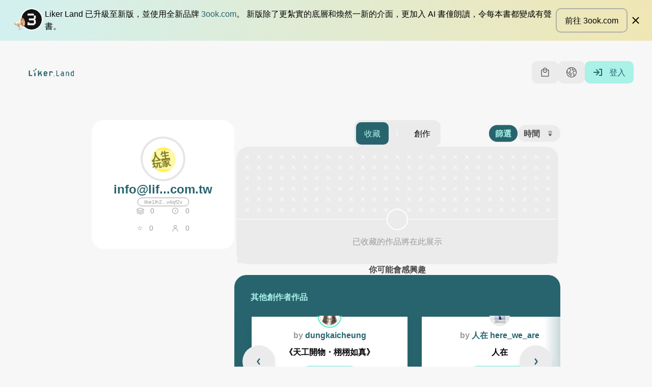

--- FILE ---
content_type: text/html; charset=utf-8
request_url: https://liker.land/zh-Hant/like1lh2nt0htzhm6qka7qvegjqqkpsxktk58v4qf2v?referrer=http://lifeplayer.com.tw/privacy-police/&utm_source=button
body_size: 67098
content:
<!doctype html>
<html data-n-head-ssr class="text-[16px] font-sans" lang="zh-Hant" data-n-head="%7B%22class%22:%7B%22ssr%22:%5B%22text-%5B16px%5D%22,%22font-sans%22%5D%7D,%22lang%22:%7B%22ssr%22:%22zh-Hant%22%7D%7D">
  <head >
    <meta data-n-head="ssr" data-hid="viewport" name="viewport" content="width=device-width, initial-scale=1"><meta data-n-head="ssr" data-hid="theme-color" name="theme-color" content="#28646e"><meta data-n-head="ssr" name="msapplication-TileColor" content="#28646e"><meta data-n-head="ssr" name="msapplication-TileImage" content="/mstile-144x144.png"><meta data-n-head="ssr" name="msapplication-config" content="/browserconfig.xml"><meta data-n-head="ssr" data-hid="sentry-trace" name="sentry-trace" content="0c0ae1dfe30f41c28af0ce9850ad9d5c-9130d3fe44547ab7-1"><meta data-n-head="ssr" data-hid="sentry-baggage" name="baggage" content="sentry-environment=production,sentry-release=6b1dd603319c3b01c56951aba07f1da08b9d3405,sentry-public_key=01fb2a31c1bf4234bd8d36ed84732859,sentry-trace_id=0c0ae1dfe30f41c28af0ce9850ad9d5c,sentry-sample_rate=0.1,sentry-transaction=GET%20%2F*,sentry-sampled=true"><meta data-n-head="ssr" data-hid="i18n-og" property="og:locale" content="zh_Hant"><meta data-n-head="ssr" data-hid="i18n-og-alt-en" property="og:locale:alternate" content="en"><meta data-n-head="ssr" data-hid="og:title" property="og:title" content="info@lif...com.tw 的書架"><meta data-n-head="ssr" data-hid="description" name="description" content="我的閱讀清單，構成我的精神面貌。歡迎以文會友。"><meta data-n-head="ssr" data-hid="og:description" property="og:description" content="我的閱讀清單，構成我的精神面貌。歡迎以文會友。"><meta data-n-head="ssr" data-hid="og:image" property="og:image" content="https://api.like.co/users/id/lifeplayer/avatar?size=400"><meta data-n-head="ssr" data-hid="likecoin:wallet" name="likecoin:wallet" content="like1lh2nt0htzhm6qka7qvegjqqkpsxktk58v4qf2v"><title>info@lif...com.tw 的書架 - Liker Land Bookstore</title><link data-n-head="ssr" rel="preconnect" href="https://storage.googleapis.com"><link data-n-head="ssr" data-hid="stripe-js-link" rel="preload" href="https://js.stripe.com/v3" as="script"><link data-n-head="ssr" data-hid="mailerlite-script-link" rel="preload" href="/js/mailerlite.js" as="script"><link data-n-head="ssr" data-hid="mailerlite-script-universal-link" rel="preload" href="https://assets.mailerlite.com/js/universal.js" as="script"><link data-n-head="ssr" rel="icon" type="image/png" sizes="32x32" href="/favicon-32x32.png"><link data-n-head="ssr" rel="icon" type="image/png" sizes="16x16" href="/favicon-16x16.png"><link data-n-head="ssr" rel="apple-touch-icon" sizes="180x180" href="/apple-touch-icon.png"><link data-n-head="ssr" rel="mask-icon" href="/safari-pinned-tab.svg" color="#28646e"><link data-n-head="ssr" rel="apple-touch-startup-image" href="/images/splash/iphone5.png" media="(device-width: 320px) and (device-height: 568px) and (-webkit-device-pixel-ratio: 2)"><link data-n-head="ssr" rel="apple-touch-startup-image" href="/images/splash/iphone6.png" media="(device-width: 375px) and (device-height: 667px) and (-webkit-device-pixel-ratio: 2)"><link data-n-head="ssr" rel="apple-touch-startup-image" href="/images/splash/iphoneplus.png" media="(device-width: 621px) and (device-height: 1104px) and (-webkit-device-pixel-ratio: 3)"><link data-n-head="ssr" rel="apple-touch-startup-image" href="/images/splash/iphonex.png" media="(device-width: 375px) and (device-height: 812px) and (-webkit-device-pixel-ratio: 3)"><link data-n-head="ssr" rel="apple-touch-startup-image" href="/images/splash/iphonexr.png" media="(device-width: 414px) and (device-height: 896px) and (-webkit-device-pixel-ratio: 2)"><link data-n-head="ssr" rel="apple-touch-startup-image" href="/images/splash/iphonexsmax.png" media="(device-width: 414px) and (device-height: 896px) and (-webkit-device-pixel-ratio: 3)"><link data-n-head="ssr" rel="apple-touch-startup-image" href="/images/splash/ipad.png" media="(device-width: 768px) and (device-height: 1024px) and (-webkit-device-pixel-ratio: 2)"><link data-n-head="ssr" rel="apple-touch-startup-image" href="/images/splash/ipadpro1.png" media="(device-width: 834px) and (device-height: 1112px) and (-webkit-device-pixel-ratio: 2)"><link data-n-head="ssr" rel="apple-touch-startup-image" href="/images/splash/ipadpro3.png" media="(device-width: 834px) and (device-height: 1194px) and (-webkit-device-pixel-ratio: 2)"><link data-n-head="ssr" rel="apple-touch-startup-image" href="/images/splash/ipadpro2.png" media="(device-width: 102px) and (device-height: 1366px) and (-webkit-device-pixel-ratio: 2)"><link data-n-head="ssr" data-hid="i18n-alt-en" rel="alternate" href="https://liker.land/en/like1lh2nt0htzhm6qka7qvegjqqkpsxktk58v4qf2v?referrer=http%3A%2F%2Flifeplayer.com.tw%2Fprivacy-police%2F&amp;utm_source=button" hreflang="en"><link data-n-head="ssr" data-hid="i18n-alt-zh" rel="alternate" href="https://liker.land/zh-Hant/like1lh2nt0htzhm6qka7qvegjqqkpsxktk58v4qf2v?referrer=http%3A%2F%2Flifeplayer.com.tw%2Fprivacy-police%2F&amp;utm_source=button" hreflang="zh"><link data-n-head="ssr" data-hid="i18n-alt-zh-Hant" rel="alternate" href="https://liker.land/zh-Hant/like1lh2nt0htzhm6qka7qvegjqqkpsxktk58v4qf2v?referrer=http%3A%2F%2Flifeplayer.com.tw%2Fprivacy-police%2F&amp;utm_source=button" hreflang="zh-Hant"><link data-n-head="ssr" data-hid="i18n-xd" rel="alternate" href="https://liker.land/zh-Hant/like1lh2nt0htzhm6qka7qvegjqqkpsxktk58v4qf2v?referrer=http%3A%2F%2Flifeplayer.com.tw%2Fprivacy-police%2F&amp;utm_source=button" hreflang="x-default"><link data-n-head="ssr" data-hid="i18n-can" rel="canonical" href="https://liker.land/zh-Hant/like1lh2nt0htzhm6qka7qvegjqqkpsxktk58v4qf2v"><link data-n-head="ssr" rel="prefetch" href="https://unpkg.com/@google/model-viewer@3.1.1/dist/model-viewer.min.js"><script data-n-head="ssr" data-hid="stripe-js-script" src="https://js.stripe.com/v3" async></script><script data-n-head="ssr" data-hid="mailerlite-script" src="/js/mailerlite.js" async></script><link rel="preload" href="/_nuxt/924290f.js" as="script"><link rel="preload" href="/_nuxt/18a0d94.js" as="script"><link rel="preload" href="/_nuxt/03ace03.js" as="script"><link rel="preload" href="/_nuxt/11d1ceb.js" as="script"><link rel="preload" href="/_nuxt/ebdb437.js" as="script"><link rel="preload" href="/_nuxt/51e4f78.js" as="script"><link rel="preload" href="/_nuxt/47b8ec6.js" as="script"><link rel="preload" href="/_nuxt/b000b43.js" as="script"><link rel="preload" href="/_nuxt/19e3121.js" as="script"><style data-vue-ssr-id="65b97e00:0 bffbd9ca:0 9e8e9656:0 6e7b858a:0 1898f899:0 d79cd610:0 922cf2d0:0 089d078f:0 2f6a1892:0 3a2f7a55:0">/*! tailwindcss v3.1.6 | MIT License | https://tailwindcss.com*/*,:after,:before{border:0 solid;box-sizing:border-box}:after,:before{--tw-content:""}html{line-height:1.5;-webkit-text-size-adjust:100%;font-family:source-han-sans-traditional,source-han-sans-simplified-c,open-sans,Microsoft JhengHei,sans-serif;tab-size:4}body{line-height:inherit;margin:0}hr{border-top-width:1px;color:inherit;height:0}abbr:where([title]){text-decoration:underline;-webkit-text-decoration:underline dotted;text-decoration:underline dotted}h1,h2,h3,h4,h5,h6{font-size:inherit;font-weight:inherit}a{color:inherit;text-decoration:inherit}b,strong{font-weight:bolder}code,kbd,pre,samp{font-family:monospace;font-size:1em}small{font-size:80%}sub,sup{font-size:75%;line-height:0;position:relative;vertical-align:baseline}sub{bottom:-.25em}sup{top:-.5em}table{border-collapse:collapse;border-color:inherit;text-indent:0}button,input,optgroup,select,textarea{color:inherit;font-family:inherit;font-size:100%;font-weight:inherit;line-height:inherit;margin:0;padding:0}button,select{text-transform:none}[type=button],[type=reset],[type=submit],button{-webkit-appearance:button;background-color:transparent;background-image:none}:-moz-focusring{outline:auto}:-moz-ui-invalid{box-shadow:none}progress{vertical-align:baseline}::-webkit-inner-spin-button,::-webkit-outer-spin-button{height:auto}[type=search]{-webkit-appearance:textfield;outline-offset:-2px}::-webkit-search-decoration{-webkit-appearance:none}::-webkit-file-upload-button{-webkit-appearance:button;font:inherit}summary{display:list-item}blockquote,dd,dl,figure,h1,h2,h3,h4,h5,h6,hr,p,pre{margin:0}fieldset{margin:0}fieldset,legend{padding:0}menu,ol,ul{list-style:none;margin:0;padding:0}textarea{resize:vertical}input:-ms-input-placeholder,textarea:-ms-input-placeholder{color:#9ca3af;opacity:1}input:-ms-input-placeholder, textarea:-ms-input-placeholder{color:#9ca3af;opacity:1}input::placeholder,textarea::placeholder{color:#9ca3af;opacity:1}[role=button],button{cursor:pointer}:disabled{cursor:default}audio,canvas,embed,iframe,img,object,svg,video{display:block;vertical-align:middle}img,video{height:auto;max-width:100%}*,:after,:before{--tw-border-spacing-x:0;--tw-border-spacing-y:0;--tw-translate-x:0;--tw-translate-y:0;--tw-rotate:0;--tw-skew-x:0;--tw-skew-y:0;--tw-scale-x:1;--tw-scale-y:1;--tw-pan-x: ;--tw-pan-y: ;--tw-pinch-zoom: ;--tw-scroll-snap-strictness:proximity;--tw-ordinal: ;--tw-slashed-zero: ;--tw-numeric-figure: ;--tw-numeric-spacing: ;--tw-numeric-fraction: ;--tw-ring-inset: ;--tw-ring-offset-width:0px;--tw-ring-offset-color:#fff;--tw-ring-color:rgba(59,130,246,.5);--tw-ring-offset-shadow:0 0 transparent;--tw-ring-shadow:0 0 transparent;--tw-shadow:0 0 transparent;--tw-shadow-colored:0 0 transparent;--tw-blur: ;--tw-brightness: ;--tw-contrast: ;--tw-grayscale: ;--tw-hue-rotate: ;--tw-invert: ;--tw-saturate: ;--tw-sepia: ;--tw-drop-shadow: ;--tw-backdrop-blur: ;--tw-backdrop-brightness: ;--tw-backdrop-contrast: ;--tw-backdrop-grayscale: ;--tw-backdrop-hue-rotate: ;--tw-backdrop-invert: ;--tw-backdrop-opacity: ;--tw-backdrop-saturate: ;--tw-backdrop-sepia: }::-ms-backdrop{--tw-border-spacing-x:0;--tw-border-spacing-y:0;--tw-translate-x:0;--tw-translate-y:0;--tw-rotate:0;--tw-skew-x:0;--tw-skew-y:0;--tw-scale-x:1;--tw-scale-y:1;--tw-pan-x: ;--tw-pan-y: ;--tw-pinch-zoom: ;--tw-scroll-snap-strictness:proximity;--tw-ordinal: ;--tw-slashed-zero: ;--tw-numeric-figure: ;--tw-numeric-spacing: ;--tw-numeric-fraction: ;--tw-ring-inset: ;--tw-ring-offset-width:0px;--tw-ring-offset-color:#fff;--tw-ring-color:rgba(59,130,246,.5);--tw-ring-offset-shadow:0 0 transparent;--tw-ring-shadow:0 0 transparent;--tw-shadow:0 0 transparent;--tw-shadow-colored:0 0 transparent;--tw-blur: ;--tw-brightness: ;--tw-contrast: ;--tw-grayscale: ;--tw-hue-rotate: ;--tw-invert: ;--tw-saturate: ;--tw-sepia: ;--tw-drop-shadow: ;--tw-backdrop-blur: ;--tw-backdrop-brightness: ;--tw-backdrop-contrast: ;--tw-backdrop-grayscale: ;--tw-backdrop-hue-rotate: ;--tw-backdrop-invert: ;--tw-backdrop-opacity: ;--tw-backdrop-saturate: ;--tw-backdrop-sepia: }::backdrop{--tw-border-spacing-x:0;--tw-border-spacing-y:0;--tw-translate-x:0;--tw-translate-y:0;--tw-rotate:0;--tw-skew-x:0;--tw-skew-y:0;--tw-scale-x:1;--tw-scale-y:1;--tw-pan-x: ;--tw-pan-y: ;--tw-pinch-zoom: ;--tw-scroll-snap-strictness:proximity;--tw-ordinal: ;--tw-slashed-zero: ;--tw-numeric-figure: ;--tw-numeric-spacing: ;--tw-numeric-fraction: ;--tw-ring-inset: ;--tw-ring-offset-width:0px;--tw-ring-offset-color:#fff;--tw-ring-color:rgba(59,130,246,.5);--tw-ring-offset-shadow:0 0 transparent;--tw-ring-shadow:0 0 transparent;--tw-shadow:0 0 transparent;--tw-shadow-colored:0 0 transparent;--tw-blur: ;--tw-brightness: ;--tw-contrast: ;--tw-grayscale: ;--tw-hue-rotate: ;--tw-invert: ;--tw-saturate: ;--tw-sepia: ;--tw-drop-shadow: ;--tw-backdrop-blur: ;--tw-backdrop-brightness: ;--tw-backdrop-contrast: ;--tw-backdrop-grayscale: ;--tw-backdrop-hue-rotate: ;--tw-backdrop-invert: ;--tw-backdrop-opacity: ;--tw-backdrop-saturate: ;--tw-backdrop-sepia: }.container{width:100%}.\!container{width:100%!important}@media (min-width:528px){.container{max-width:528px}.\!container{max-width:528px!important}}@media (min-width:769px){.container{max-width:769px}.\!container{max-width:769px!important}}@media (min-width:992px){.container{max-width:992px}.\!container{max-width:992px!important}}@media (min-width:1280px){.container{max-width:1280px}.\!container{max-width:1280px!important}}@media (min-width:1439px){.container{max-width:1439px}.\!container{max-width:1439px!important}}@media (min-width:1920px){.container{max-width:1920px}.\!container{max-width:1920px!important}}.pointer-events-none{pointer-events:none}.pointer-events-auto{pointer-events:auto}.visible{visibility:visible}.invisible{visibility:hidden}.static{position:static}.fixed{position:fixed}.absolute{position:absolute}.relative{position:relative}.sticky{position:sticky}.inset-0{bottom:0;left:0;right:0;top:0}.inset-\[8\%\]{bottom:8%;left:8%;right:8%;top:8%}.inset-y-0{bottom:0;top:0}.inset-x-0{left:0;right:0}.inset-x-\[16px\]{left:16px;right:16px}.left-0{left:0}.bottom-0{bottom:0}.bottom-\[12px\]{bottom:12px}.left-\[12px\]{left:12px}.bottom-full{bottom:100%}.top-0{top:0}.right-0{right:0}.right-full{right:100%}.left-full{left:100%}.-top-full{top:-100%}.top-1\/2{top:50%}.left-1\/2{left:50%}.right-\[12px\]{right:12px}.bottom-\[40px\]{bottom:40px}.top-\[6px\]{top:6px}.left-\[6px\]{left:6px}.bottom-\[-24px\]{bottom:-24px}.left-\[50\%\]{left:50%}.top-\[50\%\]{top:50%}.top-\[45\%\]{top:45%}.bottom-\[50\%\]{bottom:50%}.top-full{top:100%}.top-\[-24px\]{top:-24px}.top-\[-10px\]{top:-10px}.left-\[-10px\]{left:-10px}.right-\[10px\]{right:10px}.top-\[24px\]{top:24px}.top-\[12px\]{top:12px}.top-\[-20px\]{top:-20px}.bottom-\[85\%\]{bottom:85%}.left-\[85\%\]{left:85%}.top-\[42px\]{top:42px}.top-\[96px\]{top:96px}.top-\[158px\]{top:158px}.left-\[25px\]{left:25px}.left-\[40px\]{left:40px}.top-\[64px\]{top:64px}.right-\[6px\]{right:6px}.bottom-\[-20px\]{bottom:-20px}.top-\[-12px\]{top:-12px}.left-\[-12px\]{left:-12px}.bottom-\[-75px\]{bottom:-75px}.bottom-\[-105px\]{bottom:-105px}.top-\[40\%\]{top:40%}.top-\[28px\]{top:28px}.z-\[1000001\]{z-index:1000001}.z-50{z-index:50}.z-1{z-index:1}.z-\[50\]{z-index:50}.z-\[1\]{z-index:1}.z-10{z-index:10}.z-\[500\]{z-index:500}.z-\[1000\]{z-index:1000}.-z-1{z-index:-1}.z-0{z-index:0}.z-\[48\]{z-index:48}.z-\[5\]{z-index:5}.z-\[49\]{z-index:49}.z-\[0\]{z-index:0}.z-\[10\]{z-index:10}.order-2{order:2}.order-1{order:1}.order-first{order:-9999}.col-span-3{grid-column:span 3/span 3}.col-span-1{grid-column:span 1/span 1}.col-span-6{grid-column:span 6/span 6}.col-span-2{grid-column:span 2/span 2}.col-span-4{grid-column:span 4/span 4}.col-start-8{grid-column-start:8}.col-start-10{grid-column-start:10}.col-start-1{grid-column-start:1}.col-start-4{grid-column-start:4}.col-start-2{grid-column-start:2}.col-end-12{grid-column-end:12}.col-end-8{grid-column-end:8}.col-end-10{grid-column-end:10}.m-\[8px\]{margin:8px}.m-\[0\.5rem\]{margin:.5rem}.mx-auto{margin-left:auto;margin-right:auto}.my-\[48px\]{margin-bottom:48px;margin-top:48px}.my-\[12px\]{margin-bottom:12px;margin-top:12px}.mx-\[3rem\]{margin-left:3rem;margin-right:3rem}.mx-\[16px\]{margin-left:16px;margin-right:16px}.my-\[8px\]{margin-bottom:8px;margin-top:8px}.my-0{margin-bottom:0;margin-top:0}.my-32{margin-bottom:2rem;margin-top:2rem}.my-\[24px\]{margin-bottom:24px;margin-top:24px}.mx-\[8px\]{margin-left:8px;margin-right:8px}.mx-8{margin-left:.5rem;margin-right:.5rem}.my-\[20px\]{margin-bottom:20px;margin-top:20px}.my-\[-4rem\]{margin-bottom:-4rem;margin-top:-4rem}.mx-\[-16px\]{margin-left:-16px;margin-right:-16px}.-my-\[8px\]{margin-bottom:-8px;margin-top:-8px}.\!mx-\[4px\]{margin-left:4px!important;margin-right:4px!important}.my-\[32px\]{margin-bottom:32px;margin-top:32px}.my-\[1rem\]{margin-bottom:1rem;margin-top:1rem}.my-\[16px\]{margin-bottom:16px;margin-top:16px}.mx-\[4px\]{margin-left:4px;margin-right:4px}.-mx-\[12px\]{margin-left:-12px;margin-right:-12px}.mx-\[-8px\]{margin-left:-8px;margin-right:-8px}.-my-\[21px\]{margin-bottom:-21px;margin-top:-21px}.my-\[62px\]{margin-bottom:62px;margin-top:62px}.my-\[4px\]{margin-bottom:4px;margin-top:4px}.my-\[18px\]{margin-bottom:18px;margin-top:18px}.my-48{margin-bottom:3rem;margin-top:3rem}.my-\[40px\]{margin-bottom:40px;margin-top:40px}.my-\[68px\]{margin-bottom:68px;margin-top:68px}.my-\[6px\]{margin-bottom:6px;margin-top:6px}.mt-\[24px\]{margin-top:24px}.mt-\[4px\]{margin-top:4px}.mr-\[8px\]{margin-right:8px}.mr-16{margin-right:1rem}.mt-32{margin-top:2rem}.mb-\[8px\]{margin-bottom:8px}.ml-\[16px\]{margin-left:16px}.mb-\[24px\]{margin-bottom:24px}.mt-\[-24px\]{margin-top:-24px}.mb-\[12px\]{margin-bottom:12px}.mt-0{margin-top:0}.ml-\[8px\]{margin-left:8px}.mb-\[4px\]{margin-bottom:4px}.mt-\[48px\]{margin-top:48px}.mt-\[-48px\]{margin-top:-48px}.mt-\[0\.5rem\]{margin-top:.5rem}.mt-\[1\.5rem\]{margin-top:1.5rem}.mb-\[3rem\]{margin-bottom:3rem}.mt-\[8px\]{margin-top:8px}.mt-\[16px\]{margin-top:16px}.mt-\[0\.75rem\]{margin-top:.75rem}.mr-\[12px\]{margin-right:12px}.ml-\[12px\]{margin-left:12px}.ml-\[4px\]{margin-left:4px}.mt-\[12px\]{margin-top:12px}.ml-auto{margin-left:auto}.ml-\[-10px\]{margin-left:-10px}.mb-\[-3px\]{margin-bottom:-3px}.ml-\[-4px\]{margin-left:-4px}.mb-\[10px\]{margin-bottom:10px}.ml-\[50px\]{margin-left:50px}.mt-\[2px\]{margin-top:2px}.mt-\[1rem\]{margin-top:1rem}.mr-\[16px\]{margin-right:16px}.mt-\[32px\]{margin-top:32px}.mt-8{margin-top:.5rem}.-mt-\[32px\]{margin-top:-32px}.mb-\[18px\]{margin-bottom:18px}.mb-24{margin-bottom:1.5rem}.ml-16{margin-left:1rem}.ml-8{margin-left:.5rem}.mt-4{margin-top:.25rem}.mt-\[64px\]{margin-top:64px}.mt-16{margin-top:1rem}.mr-8{margin-right:.5rem}.-mt-\[20px\]{margin-top:-20px}.mb-\[20px\]{margin-bottom:20px}.mt-\[1\.5em\]{margin-top:1.5em}.mb-\[0\.5rem\]{margin-bottom:.5rem}.mb-\[16px\]{margin-bottom:16px}.mb-\[28px\]{margin-bottom:28px}.mt-\[-70px\]{margin-top:-70px}.mb-\[6px\]{margin-bottom:6px}.mt-\[20px\]{margin-top:20px}.mt-\[6px\]{margin-top:6px}.mt-\[-2px\]{margin-top:-2px}.mt-\[30px\]{margin-top:30px}.mt-\[36px\]{margin-top:36px}.ml-\[6px\]{margin-left:6px}.mt-\[72px\]{margin-top:72px}.mt-\[-22px\]{margin-top:-22px}.mb-\[0\]{margin-bottom:0}.mt-\[-72px\]{margin-top:-72px}.mt-\[-58px\]{margin-top:-58px}.mt-\[2rem\]{margin-top:2rem}.mt-\[2\.5rem\]{margin-top:2.5rem}.mt-\[60px\]{margin-top:60px}.mt-\[58px\]{margin-top:58px}.ml-\[20px\]{margin-left:20px}.mt-\[18px\]{margin-top:18px}.mt-\[40px\]{margin-top:40px}.ml-\[24px\]{margin-left:24px}.mt-\[-21px\]{margin-top:-21px}.-mr-\[12px\]{margin-right:-12px}.-ml-\[5px\]{margin-left:-5px}.mr-\[6px\]{margin-right:6px}.ml-24{margin-left:1.5rem}.-mt-\[8px\]{margin-top:-8px}.mb-\[-10px\]{margin-bottom:-10px}.ml-\[5px\]{margin-left:5px}.mb-\[48px\]{margin-bottom:48px}.mb-\[36px\]{margin-bottom:36px}.mb-\[60px\]{margin-bottom:60px}.mb-\[180px\]{margin-bottom:180px}.mb-\[160px\]{margin-bottom:160px}.mt-\[220px\]{margin-top:220px}.mb-\[1\.5rem\]{margin-bottom:1.5rem}.\!mt-\[24px\]{margin-top:24px!important}.mt-\[1em\]{margin-top:1em}.mt-\[2em\]{margin-top:2em}.mb-\[0\.5em\]{margin-bottom:.5em}.mt-\[-1px\]{margin-top:-1px}.ml-\[-80px\]{margin-left:-80px}.mb-\[-20px\]{margin-bottom:-20px}.-mt-\[180px\]{margin-top:-180px}.mt-\[38px\]{margin-top:38px}.box-border{box-sizing:border-box}.block{display:block}.inline-block{display:inline-block}.inline{display:inline}.flex{display:flex}.inline-flex{display:inline-flex}.table{display:table}.table-row{display:table-row}.grid{display:grid}.contents{display:contents}.hidden{display:none}.\!hidden{display:none!important}.aspect-\[1200\/630\]{aspect-ratio:1200/630}.aspect-\[inherit\]{aspect-ratio:inherit}.aspect-\[1\]{aspect-ratio:1}.aspect-\[4\/5\]{aspect-ratio:4/5}.aspect-video{aspect-ratio:16/9}.h-\[1px\]{height:1px}.h-\[64px\]{height:64px}.h-\[32px\]{height:32px}.h-\[24px\]{height:24px}.h-\[48px\]{height:48px}.h-full{height:100%}.h-\[2px\]{height:2px}.h-\[16px\]{height:16px}.h-\[36px\]{height:36px}.h-\[18px\]{height:18px}.h-\[44px\]{height:44px}.h-\[14px\]{height:14px}.h-\[inherit\]{height:inherit}.h-auto{height:auto}.h-\[290px\]{height:290px}.h-\[20px\]{height:20px}.h-\[22px\]{height:22px}.h-\[12px\]{height:12px}.h-20{height:1.25rem}.h-16{height:1rem}.h-\[80px\]{height:80px}.h-\[120px\]{height:120px}.h-\[0\]{height:0}.h-\[66px\]{height:66px}.h-\[34px\]{height:34px}.h-\[40px\]{height:40px}.h-8{height:.5rem}.h-\[1920px\]{height:1920px}.h-\[48\]{height:48}.h-\[200px\]{height:200px}.h-\[60px\]{height:60px}.h-\[104px\]{height:104px}.h-\[140px\]{height:140px}.h-\[42px\]{height:42px}.h-\[180px\]{height:180px}.h-\[240px\]{height:240px}.h-\[300px\]{height:300px}.h-24{height:1.5rem}.h-screen{height:100vh;height:100dvh}.h-\[8px\]{height:8px}.h-\[30px\]{height:30px}.\!h-\[32px\]{height:32px!important}.max-h-screen{max-height:100vh}.max-h-\[80vh\]{max-height:80vh}.max-h-\[inherit\]{max-height:inherit}.max-h-\[70vh\]{max-height:70vh}.max-h-\[1920px\]{max-height:1920px}.max-h-\[320px\]{max-height:320px}.max-h-\[35vh\]{max-height:35vh}.max-h-\[30vh\]{max-height:30vh}.max-h-\[44px\]{max-height:44px}.min-h-\[44px\]{min-height:44px}.min-h-\[30px\]{min-height:30px}.min-h-\[24px\]{min-height:24px}.min-h-\[40px\]{min-height:40px}.min-h-\[inherit\]{min-height:inherit}.min-h-screen{min-height:100svh}.min-h-\[300px\]{min-height:300px}.min-h-\[414px\]{min-height:414px}.min-h-\[56px\]{min-height:56px}.min-h-\[82px\]{min-height:82px}.min-h-\[120px\]{min-height:120px}.min-h-\[20px\]{min-height:20px}.min-h-\[10vh\]{min-height:10vh}.min-h-\[20vh\]{min-height:20vh}.min-h-\[15vh\]{min-height:15vh}.min-h-\[720px\]{min-height:720px}.min-h-\[180px\]{min-height:180px}.min-h-\[220px\]{min-height:220px}.min-h-\[200px\]{min-height:200px}.min-h-\[320px\]{min-height:320px}.min-h-\[450px\]{min-height:450px}.min-h-\[76px\]{min-height:76px}.min-h-\[248px\]{min-height:248px}.w-full{width:100%}.w-\[20px\]{width:20px}.w-\[64px\]{width:64px}.w-\[32px\]{width:32px}.w-\[24px\]{width:24px}.w-\[48px\]{width:48px}.w-16{width:1rem}.w-\[inherit\]{width:inherit}.w-auto{width:auto}.w-screen{width:100vw}.w-\[70\%\]{width:70%}.w-\[44px\]{width:44px}.w-\[88px\]{width:88px}.w-\[2px\]{width:2px}.w-\[25px\]{width:25px}.w-\[1px\]{width:1px}.w-\[16px\]{width:16px}.w-\[204px\]{width:204px}.w-\[60\%\]{width:60%}.w-\[40\%\]{width:40%}.w-\[22px\]{width:22px}.w-\[12px\]{width:12px}.w-20{width:1.25rem}.w-\[80px\]{width:80px}.w-\[120px\]{width:120px}.w-\[8px\]{width:8px}.w-\[34px\]{width:34px}.w-\[90px\]{width:90px}.w-\[180px\]{width:180px}.w-\[140px\]{width:140px}.w-\[40px\]{width:40px}.w-\[96px\]{width:96px}.w-\[1920px\]{width:1920px}.w-\[1\.5em\]{width:1.5em}.w-\[310px\]{width:310px}.w-\[216px\]{width:216px}.w-\[230px\]{width:230px}.w-\[17px\]{width:17px}.w-\[80\%\]{width:80%}.w-\[178px\]{width:178px}.w-\[148px\]{width:148px}.w-\[42px\]{width:42px}.\!w-full{width:100%!important}.w-\[35\%\]{width:35%}.w-\[45\%\]{width:45%}.w-\[50\%\]{width:50%}.w-\[100px\]{width:100px}.\!w-\[100px\]{width:100px!important}.w-24{width:1.5rem}.w-\[138px\]{width:138px}.w-\[240px\]{width:240px}.w-\[160px\]{width:160px}.w-\[124px\]{width:124px}.w-\[30px\]{width:30px}.w-\[100vw\]{width:100vw}.w-\[60px\]{width:60px}.min-w-\[360px\]{min-width:360px}.min-w-\[20px\]{min-width:20px}.min-w-\[138px\]{min-width:138px}.min-w-\[220px\]{min-width:220px}.min-w-\[200px\]{min-width:200px}.min-w-0{min-width:0}.min-w-\[310px\]{min-width:310px}.\!min-w-0{min-width:0!important}.min-w-\[2em\]{min-width:2em}.min-w-\[300px\]{min-width:300px}.min-w-\[800px\]{min-width:800px}.min-w-\[195px\]{min-width:195px}.min-w-\[280px\]{min-width:280px}.min-w-\[120px\]{min-width:120px}.min-w-\[56px\]{min-width:56px}.max-w-phone{max-width:528px}.max-w-\[1920px\]{max-width:1920px}.max-w-\[204px\]{max-width:204px}.max-w-\[292px\]{max-width:292px}.max-w-\[700px\]{max-width:700px}.max-w-\[336px\]{max-width:336px}.max-w-\[520px\]{max-width:520px}.max-w-\[800px\]{max-width:800px}.max-w-\[976px\]{max-width:976px}.max-w-\[220px\]{max-width:220px}.max-w-\[524px\]{max-width:524px}.max-w-\[540px\]{max-width:540px}.max-w-\[500px\]{max-width:500px}.max-w-\[390px\]{max-width:390px}.max-w-\[inherit\]{max-width:inherit}.max-w-\[400px\]{max-width:400px}.max-w-full{max-width:100%}.max-w-\[320px\]{max-width:320px}.max-w-\[1440px\]{max-width:1440px}.max-w-\[440px\]{max-width:440px}.max-w-\[310px\]{max-width:310px}.max-w-\[640px\]{max-width:640px}.max-w-\[10vw\]{max-width:10vw}.max-w-\[90vw\]{max-width:90vw}.max-w-\[720px\]{max-width:720px}.max-w-\[200px\]{max-width:200px}.max-w-\[960px\]{max-width:960px}.max-w-\[90\%\]{max-width:90%}.max-w-\[95\%\]{max-width:95%}.max-w-\[40\%\]{max-width:40%}.max-w-\[1024px\]{max-width:1024px}.max-w-\[256px\]{max-width:256px}.max-w-\[820px\]{max-width:820px}.max-w-\[740px\]{max-width:740px}.max-w-\[962px\]{max-width:962px}.max-w-\[300px\]{max-width:300px}.max-w-\[280px\]{max-width:280px}.max-w-\[44px\]{max-width:44px}.max-w-\[260px\]{max-width:260px}.max-w-\[128px\]{max-width:128px}.max-w-\[480px\]{max-width:480px}.max-w-\[426px\]{max-width:426px}.flex-auto{flex:1 1 auto}.flex-1{flex:1 1 0%}.flex-shrink-0{flex-shrink:0}.flex-shrink{flex-shrink:1}.shrink-0{flex-shrink:0}.shrink{flex-shrink:1}.flex-grow{flex-grow:1}.flex-grow-0{flex-grow:0}.grow{flex-grow:1}.basis-2\/3{flex-basis:66.666667%}.basis-1\/3{flex-basis:33.333333%}.table-auto{table-layout:auto}.table-fixed{table-layout:fixed}.origin-center{transform-origin:center}.translate-x-\[4px\]{--tw-translate-x:4px;transform:translate(4px,var(--tw-translate-y)) rotate(var(--tw-rotate)) skewX(var(--tw-skew-x)) skewY(var(--tw-skew-y)) scaleX(var(--tw-scale-x)) scaleY(var(--tw-scale-y));transform:translate(var(--tw-translate-x),var(--tw-translate-y)) rotate(var(--tw-rotate)) skewX(var(--tw-skew-x)) skewY(var(--tw-skew-y)) scaleX(var(--tw-scale-x)) scaleY(var(--tw-scale-y))}.translate-y-\[4px\]{--tw-translate-y:4px;transform:translate(var(--tw-translate-x),4px) rotate(var(--tw-rotate)) skewX(var(--tw-skew-x)) skewY(var(--tw-skew-y)) scaleX(var(--tw-scale-x)) scaleY(var(--tw-scale-y));transform:translate(var(--tw-translate-x),var(--tw-translate-y)) rotate(var(--tw-rotate)) skewX(var(--tw-skew-x)) skewY(var(--tw-skew-y)) scaleX(var(--tw-scale-x)) scaleY(var(--tw-scale-y))}.translate-y-\[-50\%\]{--tw-translate-y:-50%;transform:translate(var(--tw-translate-x),-50%) rotate(var(--tw-rotate)) skewX(var(--tw-skew-x)) skewY(var(--tw-skew-y)) scaleX(var(--tw-scale-x)) scaleY(var(--tw-scale-y));transform:translate(var(--tw-translate-x),var(--tw-translate-y)) rotate(var(--tw-rotate)) skewX(var(--tw-skew-x)) skewY(var(--tw-skew-y)) scaleX(var(--tw-scale-x)) scaleY(var(--tw-scale-y))}.translate-y-\[50\%\]{--tw-translate-y:50%;transform:translate(var(--tw-translate-x),50%) rotate(var(--tw-rotate)) skewX(var(--tw-skew-x)) skewY(var(--tw-skew-y)) scaleX(var(--tw-scale-x)) scaleY(var(--tw-scale-y));transform:translate(var(--tw-translate-x),var(--tw-translate-y)) rotate(var(--tw-rotate)) skewX(var(--tw-skew-x)) skewY(var(--tw-skew-y)) scaleX(var(--tw-scale-x)) scaleY(var(--tw-scale-y))}.-translate-x-1\/2{--tw-translate-x:-50%;transform:translate(-50%,var(--tw-translate-y)) rotate(var(--tw-rotate)) skewX(var(--tw-skew-x)) skewY(var(--tw-skew-y)) scaleX(var(--tw-scale-x)) scaleY(var(--tw-scale-y));transform:translate(var(--tw-translate-x),var(--tw-translate-y)) rotate(var(--tw-rotate)) skewX(var(--tw-skew-x)) skewY(var(--tw-skew-y)) scaleX(var(--tw-scale-x)) scaleY(var(--tw-scale-y))}.-translate-y-1\/2{--tw-translate-y:-50%;transform:translate(var(--tw-translate-x),-50%) rotate(var(--tw-rotate)) skewX(var(--tw-skew-x)) skewY(var(--tw-skew-y)) scaleX(var(--tw-scale-x)) scaleY(var(--tw-scale-y));transform:translate(var(--tw-translate-x),var(--tw-translate-y)) rotate(var(--tw-rotate)) skewX(var(--tw-skew-x)) skewY(var(--tw-skew-y)) scaleX(var(--tw-scale-x)) scaleY(var(--tw-scale-y))}.translate-x-\[-100\%\]{--tw-translate-x:-100%;transform:translate(-100%,var(--tw-translate-y)) rotate(var(--tw-rotate)) skewX(var(--tw-skew-x)) skewY(var(--tw-skew-y)) scaleX(var(--tw-scale-x)) scaleY(var(--tw-scale-y));transform:translate(var(--tw-translate-x),var(--tw-translate-y)) rotate(var(--tw-rotate)) skewX(var(--tw-skew-x)) skewY(var(--tw-skew-y)) scaleX(var(--tw-scale-x)) scaleY(var(--tw-scale-y))}.translate-x-\[12px\]{--tw-translate-x:12px;transform:translate(12px,var(--tw-translate-y)) rotate(var(--tw-rotate)) skewX(var(--tw-skew-x)) skewY(var(--tw-skew-y)) scaleX(var(--tw-scale-x)) scaleY(var(--tw-scale-y));transform:translate(var(--tw-translate-x),var(--tw-translate-y)) rotate(var(--tw-rotate)) skewX(var(--tw-skew-x)) skewY(var(--tw-skew-y)) scaleX(var(--tw-scale-x)) scaleY(var(--tw-scale-y))}.translate-y-\[100\%\]{--tw-translate-y:100%;transform:translate(var(--tw-translate-x),100%) rotate(var(--tw-rotate)) skewX(var(--tw-skew-x)) skewY(var(--tw-skew-y)) scaleX(var(--tw-scale-x)) scaleY(var(--tw-scale-y));transform:translate(var(--tw-translate-x),var(--tw-translate-y)) rotate(var(--tw-rotate)) skewX(var(--tw-skew-x)) skewY(var(--tw-skew-y)) scaleX(var(--tw-scale-x)) scaleY(var(--tw-scale-y))}.translate-x-\[-50\%\]{--tw-translate-x:-50%;transform:translate(-50%,var(--tw-translate-y)) rotate(var(--tw-rotate)) skewX(var(--tw-skew-x)) skewY(var(--tw-skew-y)) scaleX(var(--tw-scale-x)) scaleY(var(--tw-scale-y));transform:translate(var(--tw-translate-x),var(--tw-translate-y)) rotate(var(--tw-rotate)) skewX(var(--tw-skew-x)) skewY(var(--tw-skew-y)) scaleX(var(--tw-scale-x)) scaleY(var(--tw-scale-y))}.translate-y-\[64px\]{--tw-translate-y:64px;transform:translate(var(--tw-translate-x),64px) rotate(var(--tw-rotate)) skewX(var(--tw-skew-x)) skewY(var(--tw-skew-y)) scaleX(var(--tw-scale-x)) scaleY(var(--tw-scale-y));transform:translate(var(--tw-translate-x),var(--tw-translate-y)) rotate(var(--tw-rotate)) skewX(var(--tw-skew-x)) skewY(var(--tw-skew-y)) scaleX(var(--tw-scale-x)) scaleY(var(--tw-scale-y))}.translate-y-\[-30\%\]{--tw-translate-y:-30%;transform:translate(var(--tw-translate-x),-30%) rotate(var(--tw-rotate)) skewX(var(--tw-skew-x)) skewY(var(--tw-skew-y)) scaleX(var(--tw-scale-x)) scaleY(var(--tw-scale-y));transform:translate(var(--tw-translate-x),var(--tw-translate-y)) rotate(var(--tw-rotate)) skewX(var(--tw-skew-x)) skewY(var(--tw-skew-y)) scaleX(var(--tw-scale-x)) scaleY(var(--tw-scale-y))}.translate-x-1\/2{--tw-translate-x:50%;transform:translate(50%,var(--tw-translate-y)) rotate(var(--tw-rotate)) skewX(var(--tw-skew-x)) skewY(var(--tw-skew-y)) scaleX(var(--tw-scale-x)) scaleY(var(--tw-scale-y));transform:translate(var(--tw-translate-x),var(--tw-translate-y)) rotate(var(--tw-rotate)) skewX(var(--tw-skew-x)) skewY(var(--tw-skew-y)) scaleX(var(--tw-scale-x)) scaleY(var(--tw-scale-y))}.-rotate-180{--tw-rotate:-180deg;transform:translate(var(--tw-translate-x),var(--tw-translate-y)) rotate(-180deg) skewX(var(--tw-skew-x)) skewY(var(--tw-skew-y)) scaleX(var(--tw-scale-x)) scaleY(var(--tw-scale-y));transform:translate(var(--tw-translate-x),var(--tw-translate-y)) rotate(var(--tw-rotate)) skewX(var(--tw-skew-x)) skewY(var(--tw-skew-y)) scaleX(var(--tw-scale-x)) scaleY(var(--tw-scale-y))}.-rotate-90{--tw-rotate:-90deg;transform:translate(var(--tw-translate-x),var(--tw-translate-y)) rotate(-90deg) skewX(var(--tw-skew-x)) skewY(var(--tw-skew-y)) scaleX(var(--tw-scale-x)) scaleY(var(--tw-scale-y));transform:translate(var(--tw-translate-x),var(--tw-translate-y)) rotate(var(--tw-rotate)) skewX(var(--tw-skew-x)) skewY(var(--tw-skew-y)) scaleX(var(--tw-scale-x)) scaleY(var(--tw-scale-y))}.rotate-180,.rotate-\[180deg\]{--tw-rotate:180deg;transform:translate(var(--tw-translate-x),var(--tw-translate-y)) rotate(180deg) skewX(var(--tw-skew-x)) skewY(var(--tw-skew-y)) scaleX(var(--tw-scale-x)) scaleY(var(--tw-scale-y));transform:translate(var(--tw-translate-x),var(--tw-translate-y)) rotate(var(--tw-rotate)) skewX(var(--tw-skew-x)) skewY(var(--tw-skew-y)) scaleX(var(--tw-scale-x)) scaleY(var(--tw-scale-y))}.scale-125{--tw-scale-x:1.25;--tw-scale-y:1.25;transform:translate(var(--tw-translate-x),var(--tw-translate-y)) rotate(var(--tw-rotate)) skewX(var(--tw-skew-x)) skewY(var(--tw-skew-y)) scaleX(1.25) scaleY(1.25);transform:translate(var(--tw-translate-x),var(--tw-translate-y)) rotate(var(--tw-rotate)) skewX(var(--tw-skew-x)) skewY(var(--tw-skew-y)) scaleX(var(--tw-scale-x)) scaleY(var(--tw-scale-y))}.scale-75{--tw-scale-x:.75;--tw-scale-y:.75;transform:translate(var(--tw-translate-x),var(--tw-translate-y)) rotate(var(--tw-rotate)) skewX(var(--tw-skew-x)) skewY(var(--tw-skew-y)) scaleX(.75) scaleY(.75);transform:translate(var(--tw-translate-x),var(--tw-translate-y)) rotate(var(--tw-rotate)) skewX(var(--tw-skew-x)) skewY(var(--tw-skew-y)) scaleX(var(--tw-scale-x)) scaleY(var(--tw-scale-y))}.scale-150{--tw-scale-x:1.5;--tw-scale-y:1.5;transform:translate(var(--tw-translate-x),var(--tw-translate-y)) rotate(var(--tw-rotate)) skewX(var(--tw-skew-x)) skewY(var(--tw-skew-y)) scaleX(1.5) scaleY(1.5);transform:translate(var(--tw-translate-x),var(--tw-translate-y)) rotate(var(--tw-rotate)) skewX(var(--tw-skew-x)) skewY(var(--tw-skew-y)) scaleX(var(--tw-scale-x)) scaleY(var(--tw-scale-y))}.scale-\[0\.7\]{--tw-scale-x:0.7;--tw-scale-y:0.7;transform:translate(var(--tw-translate-x),var(--tw-translate-y)) rotate(var(--tw-rotate)) skewX(var(--tw-skew-x)) skewY(var(--tw-skew-y)) scaleX(.7) scaleY(.7);transform:translate(var(--tw-translate-x),var(--tw-translate-y)) rotate(var(--tw-rotate)) skewX(var(--tw-skew-x)) skewY(var(--tw-skew-y)) scaleX(var(--tw-scale-x)) scaleY(var(--tw-scale-y))}.scale-\[1\.2\]{--tw-scale-x:1.2;--tw-scale-y:1.2;transform:translate(var(--tw-translate-x),var(--tw-translate-y)) rotate(var(--tw-rotate)) skewX(var(--tw-skew-x)) skewY(var(--tw-skew-y)) scaleX(1.2) scaleY(1.2)}.scale-\[1\.2\],.transform{transform:translate(var(--tw-translate-x),var(--tw-translate-y)) rotate(var(--tw-rotate)) skewX(var(--tw-skew-x)) skewY(var(--tw-skew-y)) scaleX(var(--tw-scale-x)) scaleY(var(--tw-scale-y))}@keyframes pulse{50%{opacity:.5}}.animate-pulse{animation:pulse 2s cubic-bezier(.4,0,.6,1) infinite}.cursor-pointer{cursor:pointer}.cursor-default{cursor:default}.cursor-auto{cursor:auto}.cursor-not-allowed{cursor:not-allowed}.select-none{-webkit-user-select:none;-ms-user-select:none;user-select:none}.resize-none{resize:none}.resize{resize:both}.list-decimal{list-style-type:decimal}.grid-flow-row{grid-auto-flow:row}.grid-flow-col{grid-auto-flow:column}.auto-rows-\[1fr\]{grid-auto-rows:1fr}.grid-cols-1{grid-template-columns:repeat(1,minmax(0,1fr))}.grid-cols-2{grid-template-columns:repeat(2,minmax(0,1fr))}.grid-cols-3{grid-template-columns:repeat(3,minmax(0,1fr))}.grid-cols-12{grid-template-columns:repeat(12,minmax(0,1fr))}.grid-cols-7{grid-template-columns:repeat(7,minmax(0,1fr))}.grid-cols-6{grid-template-columns:repeat(6,minmax(0,1fr))}.flex-row{flex-direction:row}.flex-row-reverse{flex-direction:row-reverse}.flex-col{flex-direction:column}.flex-col-reverse{flex-direction:column-reverse}.flex-wrap{flex-wrap:wrap}.flex-nowrap{flex-wrap:nowrap}.items-start{align-items:flex-start}.items-end{align-items:flex-end}.items-center{align-items:center}.\!items-center{align-items:center!important}.items-baseline{align-items:baseline}.items-stretch{align-items:stretch}.\!justify-start{justify-content:flex-start!important}.justify-start{justify-content:flex-start}.justify-end{justify-content:flex-end}.justify-center{justify-content:center}.justify-between{justify-content:space-between}.justify-around{justify-content:space-around}.justify-evenly{justify-content:space-evenly}.justify-items-center{justify-items:center}.gap-\[8px\]{gap:8px}.gap-\[16px\]{gap:16px}.gap-\[4px\]{gap:4px}.gap-\[3rem\]{gap:3rem}.gap-\[1rem\]{gap:1rem}.gap-\[36px\]{gap:36px}.gap-\[1\.5rem\]{gap:1.5rem}.gap-\[40px\]{gap:40px}.gap-\[12px\]{gap:12px}.gap-\[0\.5rem\]{gap:.5rem}.gap-\[72px\]{gap:72px}.gap-\[20px\]{gap:20px}.gap-\[22px\]{gap:22px}.gap-\[6px\]{gap:6px}.gap-\[24px\]{gap:24px}.gap-\[1em\]{gap:1em}.gap-2{gap:.5rem}.gap-\[48px\]{gap:48px}.gap-4{gap:1rem}.gap-\[2rem\]{gap:2rem}.gap-\[18px\]{gap:18px}.gap-\[0\]{gap:0}.gap-\[32px\]{gap:32px}.gap-\[10px\]{gap:10px}.gap-\[0\.3em\]{gap:.3em}.\!gap-\[12px\]{gap:12px!important}.gap-\[28px\]{gap:28px}.gap-\[45px\]{gap:45px}.gap-x-\[4rem\]{column-gap:4rem}.gap-y-\[1rem\]{row-gap:1rem}.gap-y-\[16px\]{row-gap:16px}.gap-x-\[48px\]{column-gap:48px}.gap-y-\[40px\]{row-gap:40px}.gap-x-\[1\.5em\]{column-gap:1.5em}.gap-x-\[\.75em\]{column-gap:.75em}.gap-x-\[12px\]{column-gap:12px}.gap-x-\[18px\]{column-gap:18px}.gap-x-8{column-gap:2rem}.gap-y-4{row-gap:1rem}.gap-x-\[32px\]{column-gap:32px}.gap-x-\[24px\]{column-gap:24px}.gap-y-\[24px\]{row-gap:24px}.gap-y-\[32px\]{row-gap:32px}.gap-x-\[16px\]{column-gap:16px}.space-y-\[3rem\]>:not([hidden])~:not([hidden]){--tw-space-y-reverse:0;margin-bottom:0;margin-bottom:calc(3rem*var(--tw-space-y-reverse));margin-top:3rem;margin-top:calc(3rem*(1 - var(--tw-space-y-reverse)))}.space-y-4>:not([hidden])~:not([hidden]),.space-y-\[1rem\]>:not([hidden])~:not([hidden]){--tw-space-y-reverse:0;margin-bottom:0;margin-bottom:calc(1rem*var(--tw-space-y-reverse));margin-top:1rem;margin-top:calc(1rem*(1 - var(--tw-space-y-reverse)))}.space-y-\[4px\]>:not([hidden])~:not([hidden]){--tw-space-y-reverse:0;margin-bottom:0;margin-bottom:calc(4px*var(--tw-space-y-reverse));margin-top:4px;margin-top:calc(4px*(1 - var(--tw-space-y-reverse)))}.divide-y>:not([hidden])~:not([hidden]){--tw-divide-y-reverse:0;border-bottom-width:0;border-bottom-width:calc(1px*var(--tw-divide-y-reverse));border-top-width:1px;border-top-width:calc(1px*(1 - var(--tw-divide-y-reverse)))}.divide-shade-gray>:not([hidden])~:not([hidden]){--tw-divide-opacity:1;border-color:#ebebeb;border-color:rgba(235,235,235,var(--tw-divide-opacity))}.self-start{align-self:flex-start}.self-end{align-self:flex-end}.self-center{align-self:center}.self-stretch{align-self:stretch}.overflow-hidden{overflow:hidden}.overflow-x-auto{overflow-x:auto}.overflow-y-auto{overflow-y:auto}.overflow-x-hidden{overflow-x:hidden}.overflow-y-hidden{overflow-y:hidden}.overflow-x-scroll{overflow-x:scroll}.overflow-y-scroll{overflow-y:scroll}.truncate{overflow:hidden;text-overflow:ellipsis;white-space:nowrap}.whitespace-normal{white-space:normal}.whitespace-nowrap{white-space:nowrap}.whitespace-pre{white-space:pre}.whitespace-pre-line{white-space:pre-line}.whitespace-pre-wrap{white-space:pre-wrap}.break-normal{word-wrap:normal;word-break:normal}.break-words{word-wrap:break-word}.break-all{word-break:break-all}.rounded-\[14px\]{border-radius:14px}.rounded-full{border-radius:9999px}.rounded-\[10px\]{border-radius:10px}.rounded-\[16px\]{border-radius:16px}.\!rounded-full{border-radius:9999px!important}.rounded-\[50\%\]{border-radius:50%}.rounded-\[inherit\]{border-radius:inherit}.rounded-\[24px\]{border-radius:24px}.rounded-14{border-radius:.875rem}.rounded-\[8px\]{border-radius:8px}.rounded-\[32px\]{border-radius:32px}.rounded-\[4px\]{border-radius:4px}.rounded-\[1px\]{border-radius:1px}.rounded-\[0px\]{border-radius:0}.\!rounded-\[10px\]{border-radius:10px!important}.rounded-\[12px\]{border-radius:12px}.rounded-4{border-radius:.25rem}.rounded-8{border-radius:.5rem}.rounded-\[48px\]{border-radius:48px}.rounded-\[6px\]{border-radius:6px}.\!rounded-\[8px\]{border-radius:8px!important}.rounded-\[20px\]{border-radius:20px}.\!rounded-none{border-radius:0!important}.rounded-\[18px\]{border-radius:18px}.rounded-12{border-radius:.75rem}.rounded-\[58px\]{border-radius:58px}.rounded-t-\[16px\]{border-top-left-radius:16px;border-top-right-radius:16px}.rounded-b-\[24px\]{border-bottom-left-radius:24px;border-bottom-right-radius:24px}.rounded-t-\[8px\]{border-top-left-radius:8px;border-top-right-radius:8px}.rounded-b-\[8px\]{border-bottom-left-radius:8px;border-bottom-right-radius:8px}.rounded-l-\[16px\]{border-bottom-left-radius:16px;border-top-left-radius:16px}.rounded-r-\[16px\]{border-bottom-right-radius:16px;border-top-right-radius:16px}.rounded-b-\[inherit\]{border-bottom-left-radius:inherit;border-bottom-right-radius:inherit}.rounded-b-none{border-bottom-left-radius:0;border-bottom-right-radius:0}.rounded-t-\[24px\]{border-top-left-radius:24px;border-top-right-radius:24px}.rounded-t-\[inherit\]{border-top-left-radius:inherit;border-top-right-radius:inherit}.rounded-b-\[0\]{border-bottom-left-radius:0;border-bottom-right-radius:0}.\!rounded-t-\[0\]{border-top-left-radius:0!important;border-top-right-radius:0!important}.\!rounded-b-\[0\]{border-bottom-left-radius:0!important;border-bottom-right-radius:0!important}.rounded-b-\[16px\]{border-bottom-left-radius:16px;border-bottom-right-radius:16px}.rounded-bl-\[8px\]{border-bottom-left-radius:8px}.rounded-bl-\[4px\]{border-bottom-left-radius:4px}.border-2{border-width:2px}.border,.border-\[1px\]{border-width:1px}.border-\[2px\]{border-width:2px}.border-0{border-width:0}.\!border-\[2px\]{border-width:2px!important}.border-\[0\.5px\]{border-width:.5px}.border-x-0{border-left-width:0;border-right-width:0}.border-y-\[2px\]{border-bottom-width:2px;border-top-width:2px}.border-r-0{border-right-width:0}.border-l-0{border-left-width:0}.border-t-\[2px\]{border-top-width:2px}.border-t-\[1px\]{border-top-width:1px}.border-b-\[2px\]{border-bottom-width:2px}.border-b-\[1px\]{border-bottom-width:1px}.border-b-2{border-bottom-width:2px}.border-l-\[0\.5px\]{border-left-width:.5px}.border-b-0{border-bottom-width:0}.border-t-0{border-top-width:0}.border-b{border-bottom-width:1px}.border-t{border-top-width:1px}.border-solid{border-style:solid}.border-dashed{border-style:dashed}.border-none{border-style:none}.border-shade-gray{--tw-border-opacity:1;border-color:#ebebeb;border-color:rgba(235,235,235,var(--tw-border-opacity))}.border-medium-gray\/75{border-color:hsla(0,0%,61%,.75)}.border-like-cyan-pale{--tw-border-opacity:1;border-color:#d7ecec;border-color:rgba(215,236,236,var(--tw-border-opacity))}.border-like-green{--tw-border-opacity:1;border-color:#28646e;border-color:rgba(40,100,110,var(--tw-border-opacity))}.border-dark-gray{--tw-border-opacity:1;border-color:#4a4a4a;border-color:rgba(74,74,74,var(--tw-border-opacity))}.border-gray-d8{--tw-border-opacity:1;border-color:#d8d8d8;border-color:rgba(216,216,216,var(--tw-border-opacity))}.border-\[\#ebebeb\]{--tw-border-opacity:1;border-color:#ebebeb;border-color:rgba(235,235,235,var(--tw-border-opacity))}.border-like-cyan-light{--tw-border-opacity:1;border-color:#aaf1e7;border-color:rgba(170,241,231,var(--tw-border-opacity))}.border-transparent{border-color:transparent}.\!border-like-green{--tw-border-opacity:1!important;border-color:#28646e!important;border-color:rgba(40,100,110,var(--tw-border-opacity))!important}.border-\[\#ffffff\]{--tw-border-opacity:1;border-color:#fff;border-color:rgba(255,255,255,var(--tw-border-opacity))}.border-\[red\]{--tw-border-opacity:1;border-color:red;border-color:rgba(255,0,0,var(--tw-border-opacity))}.border-danger{--tw-border-opacity:1;border-color:#e35050;border-color:rgba(227,80,80,var(--tw-border-opacity))}.border-medium-gray{--tw-border-opacity:1;border-color:#9b9b9b;border-color:rgba(155,155,155,var(--tw-border-opacity))}.border-black{--tw-border-opacity:1;border-color:#000;border-color:rgba(0,0,0,var(--tw-border-opacity))}.border-gray-e6{--tw-border-opacity:1;border-color:#e6e6e6;border-color:rgba(230,230,230,var(--tw-border-opacity))}.border-like-collection{--tw-border-opacity:1;border-color:#bb428b;border-color:rgba(187,66,139,var(--tw-border-opacity))}.border-\[\#EBEBEB\]{--tw-border-opacity:1;border-color:#ebebeb;border-color:rgba(235,235,235,var(--tw-border-opacity))}.border-\[\#E3E3E3\]{--tw-border-opacity:1;border-color:#e3e3e3;border-color:rgba(227,227,227,var(--tw-border-opacity))}.border-like-cyan{--tw-border-opacity:1;border-color:#50e3c2;border-color:rgba(80,227,194,var(--tw-border-opacity))}.border-like-cyan-darker{--tw-border-opacity:1;border-color:#1aa384;border-color:rgba(26,163,132,var(--tw-border-opacity))}.\!border-like-cyan-light{--tw-border-opacity:1!important;border-color:#aaf1e7!important;border-color:rgba(170,241,231,var(--tw-border-opacity))!important}.border-white{--tw-border-opacity:1;border-color:#fff;border-color:rgba(255,255,255,var(--tw-border-opacity))}.border-\[\#ccc\]{--tw-border-opacity:1;border-color:#ccc;border-color:rgba(204,204,204,var(--tw-border-opacity))}.border-t-shade-gray{--tw-border-opacity:1;border-top-color:#ebebeb;border-top-color:rgba(235,235,235,var(--tw-border-opacity))}.border-b-shade-gray{--tw-border-opacity:1;border-bottom-color:#ebebeb;border-bottom-color:rgba(235,235,235,var(--tw-border-opacity))}.border-b-gray-d8{--tw-border-opacity:1;border-bottom-color:#d8d8d8;border-bottom-color:rgba(216,216,216,var(--tw-border-opacity))}.border-opacity-75{--tw-border-opacity:.75}.border-opacity-\[0\.4\]{--tw-border-opacity:0.4}.bg-white{--tw-bg-opacity:1;background-color:#fff;background-color:rgba(255,255,255,var(--tw-bg-opacity))}.bg-dark-gray{--tw-bg-opacity:1;background-color:#4a4a4a;background-color:rgba(74,74,74,var(--tw-bg-opacity))}.bg-shade-gray{--tw-bg-opacity:1;background-color:#ebebeb;background-color:rgba(235,235,235,var(--tw-bg-opacity))}.\!bg-shade-gray{--tw-bg-opacity:1!important;background-color:#ebebeb!important;background-color:rgba(235,235,235,var(--tw-bg-opacity))!important}.\!bg-like-green{--tw-bg-opacity:1!important;background-color:#28646e!important;background-color:rgba(40,100,110,var(--tw-bg-opacity))!important}.\!bg-like-cyan-light{--tw-bg-opacity:1!important;background-color:#aaf1e7!important;background-color:rgba(170,241,231,var(--tw-bg-opacity))!important}.\!bg-like-cyan-pale{--tw-bg-opacity:1!important;background-color:#d7ecec!important;background-color:rgba(215,236,236,var(--tw-bg-opacity))!important}.bg-like-green{--tw-bg-opacity:1;background-color:#28646e;background-color:rgba(40,100,110,var(--tw-bg-opacity))}.bg-gray-c{--tw-bg-opacity:1;background-color:#ccc;background-color:rgba(204,204,204,var(--tw-bg-opacity))}.bg-medium-gray{--tw-bg-opacity:1;background-color:#9b9b9b;background-color:rgba(155,155,155,var(--tw-bg-opacity))}.bg-like-cyan-light{--tw-bg-opacity:1;background-color:#aaf1e7;background-color:rgba(170,241,231,var(--tw-bg-opacity))}.bg-gray-9b{--tw-bg-opacity:1;background-color:#9b9b9b;background-color:rgba(155,155,155,var(--tw-bg-opacity))}.bg-\[\#AAF1E7\]{--tw-bg-opacity:1;background-color:#aaf1e7;background-color:rgba(170,241,231,var(--tw-bg-opacity))}.bg-\[\#E5F0F2\]{--tw-bg-opacity:1;background-color:#e5f0f2;background-color:rgba(229,240,242,var(--tw-bg-opacity))}.bg-gray-f7{--tw-bg-opacity:1;background-color:#f7f7f7;background-color:rgba(247,247,247,var(--tw-bg-opacity))}.bg-\[\#E35050\]{--tw-bg-opacity:1;background-color:#e35050;background-color:rgba(227,80,80,var(--tw-bg-opacity))}.bg-transparent{background-color:transparent}.bg-like-cyan{--tw-bg-opacity:1;background-color:#50e3c2;background-color:rgba(80,227,194,var(--tw-bg-opacity))}.bg-danger{--tw-bg-opacity:1;background-color:#e35050;background-color:rgba(227,80,80,var(--tw-bg-opacity))}.bg-black{--tw-bg-opacity:1;background-color:#000;background-color:rgba(0,0,0,var(--tw-bg-opacity))}.bg-\[\#E5DFD3\]{--tw-bg-opacity:1;background-color:#e5dfd3;background-color:rgba(229,223,211,var(--tw-bg-opacity))}.bg-like-cyan-pale{--tw-bg-opacity:1;background-color:#d7ecec;background-color:rgba(215,236,236,var(--tw-bg-opacity))}.bg-gray-e6{--tw-bg-opacity:1;background-color:#e6e6e6;background-color:rgba(230,230,230,var(--tw-bg-opacity))}.bg-\[\#cee3e3\]{--tw-bg-opacity:1;background-color:#cee3e3;background-color:rgba(206,227,227,var(--tw-bg-opacity))}.bg-\[\#9B9B9B\]{--tw-bg-opacity:1;background-color:#9b9b9b;background-color:rgba(155,155,155,var(--tw-bg-opacity))}.bg-light-gray{--tw-bg-opacity:1;background-color:#f7f7f7;background-color:rgba(247,247,247,var(--tw-bg-opacity))}.\!bg-transparent{background-color:transparent!important}.bg-gray-d8{--tw-bg-opacity:1;background-color:#d8d8d8;background-color:rgba(216,216,216,var(--tw-bg-opacity))}.bg-opacity-25{--tw-bg-opacity:.25}.bg-opacity-\[20\%\]{--tw-bg-opacity:20%}.bg-opacity-\[30\%\]{--tw-bg-opacity:30%}.bg-opacity-\[0\.8\]{--tw-bg-opacity:0.8}.bg-opacity-\[0\.5\]{--tw-bg-opacity:0.5}.bg-opacity-75{--tw-bg-opacity:.75}.bg-opacity-\[0\.1\]{--tw-bg-opacity:0.1}.\!bg-gradient-to-r{background-image:linear-gradient(to right,var(--tw-gradient-stops))!important}.bg-gradient-to-r{background-image:linear-gradient(to right,var(--tw-gradient-stops))}.bg-gradient-to-t{background-image:linear-gradient(to top,var(--tw-gradient-stops))}.bg-gradient-to-b{background-image:linear-gradient(to bottom,var(--tw-gradient-stops))}.bg-\[url\(\'\/images\/gradient\/like-gradient-lighter-blur\.svg\'\)\]{background-image:url(/images/gradient/like-gradient-lighter-blur.svg)}.bg-gradient-to-l{background-image:linear-gradient(to left,var(--tw-gradient-stops))}.bg-gradient-to-tr{background-image:linear-gradient(to top right,var(--tw-gradient-stops))}.bg-none{background-image:none}.bg-\[url\(\~\/assets\/images\/nft\/books\/collector-message-item-background\.svg\)\]{background-image:url(/_nuxt/img/collector-message-item-background.60fc45d.svg)}.from-\[\#D2F0F0\]{--tw-gradient-from:#d2f0f0;--tw-gradient-to:rgba(210,240,240,0);--tw-gradient-stops:var(--tw-gradient-from),var(--tw-gradient-to)}.from-transparent{--tw-gradient-from:transparent;--tw-gradient-to:transparent;--tw-gradient-stops:var(--tw-gradient-from),var(--tw-gradient-to)}.from-shade-gray{--tw-gradient-from:#ebebeb;--tw-gradient-to:hsla(0,0%,92%,0);--tw-gradient-stops:var(--tw-gradient-from),var(--tw-gradient-to)}.from-\[\#F9FEFF\]{--tw-gradient-from:#f9feff;--tw-gradient-to:rgba(249,254,255,0);--tw-gradient-stops:var(--tw-gradient-from),var(--tw-gradient-to)}.from-\[\#E8FCFF00\]{--tw-gradient-from:rgba(232,252,255,0);--tw-gradient-to:rgba(232,252,255,0);--tw-gradient-stops:var(--tw-gradient-from),var(--tw-gradient-to)}.from-\[\#cee3e3\]{--tw-gradient-from:#cee3e3;--tw-gradient-to:rgba(206,227,227,0);--tw-gradient-stops:var(--tw-gradient-from),var(--tw-gradient-to)}.from-\[\#d2f0f0\]{--tw-gradient-from:#d2f0f0;--tw-gradient-to:rgba(210,240,240,0);--tw-gradient-stops:var(--tw-gradient-from),var(--tw-gradient-to)}.from-like-green\/25{--tw-gradient-from:rgba(40,100,110,.25);--tw-gradient-to:rgba(40,100,110,0);--tw-gradient-stops:var(--tw-gradient-from),var(--tw-gradient-to)}.from-\[rgba\(232\2c 252\2c 255\2c 0\.70\)\]{--tw-gradient-from:rgba(232,252,255,.7);--tw-gradient-to:rgba(232,252,255,0);--tw-gradient-stops:var(--tw-gradient-from),var(--tw-gradient-to)}.from-gray-f7,.from-light-gray{--tw-gradient-from:#f7f7f7;--tw-gradient-to:hsla(0,0%,97%,0);--tw-gradient-stops:var(--tw-gradient-from),var(--tw-gradient-to)}.to-\[\#F0E6B4\]{--tw-gradient-to:#f0e6b4}.to-like-cyan-translucent{--tw-gradient-to:rgba(80,227,194,.15)}.to-transparent{--tw-gradient-to:transparent}.to-\[\#E8FCFF\]{--tw-gradient-to:#e8fcff}.to-white{--tw-gradient-to:#fff}.to-\[\#f0e6b4\]{--tw-gradient-to:#f0e6b4}.to-like-green\/0{--tw-gradient-to:rgba(40,100,110,0)}.to-\[rgba\(232\2c 252\2c 255\2c 0\.90\)\]{--tw-gradient-to:rgba(232,252,255,.9)}.bg-cover{background-size:cover}.bg-clip-text{-webkit-background-clip:text;background-clip:text}.bg-center{background-position:50%}.bg-no-repeat{background-repeat:no-repeat}.bg-repeat-space{background-repeat:space}.fill-current{fill:currentColor}.fill-like-cyan{fill:#50e3c2}.fill-like-cyan-light{fill:#aaf1e7}.fill-like-green{fill:#28646e}.fill-white{fill:#fff}.stroke-like-green{stroke:#28646e}.stroke-shade-gray{stroke:#ebebeb}.object-contain{object-fit:contain}.object-cover{object-fit:cover}.object-center{object-position:center}.p-\[16px\]{padding:16px}.p-32{padding:2rem}.p-\[12px\]{padding:12px}.p-\[4px\]{padding:4px}.p-\[0\.5rem\]{padding:.5rem}.p-\[8px\]{padding:8px}.p-8{padding:.5rem}.p-\[48px\]{padding:48px}.p-40{padding:2.5rem}.p-\[2rem\]{padding:2rem}.p-\[0\]{padding:0}.p-\[24px\]{padding:24px}.p-\[32px\]{padding:32px}.p-\[2px\]{padding:2px}.p-\[6px\]{padding:6px}.p-\[1rem\]{padding:1rem}.p-\[0\.5em\]{padding:.5em}.px-\[24px\]{padding-left:24px;padding-right:24px}.py-\[14px\]{padding-bottom:14px;padding-top:14px}.px-\[20px\]{padding-left:20px;padding-right:20px}.px-\[12px\]{padding-left:12px;padding-right:12px}.py-\[6px\]{padding-bottom:6px;padding-top:6px}.px-\[16px\]{padding-left:16px;padding-right:16px}.py-\[10px\]{padding-bottom:10px;padding-top:10px}.py-\[32px\]{padding-bottom:32px;padding-top:32px}.px-16{padding-left:1rem;padding-right:1rem}.px-\[32px\]{padding-left:32px;padding-right:32px}.px-\[8px\]{padding-left:8px;padding-right:8px}.py-\[80px\]{padding-bottom:80px;padding-top:80px}.py-\[16px\]{padding-bottom:16px;padding-top:16px}.py-\[2px\]{padding-bottom:2px;padding-top:2px}.py-\[2\.5em\]{padding-bottom:2.5em;padding-top:2.5em}.px-\[4px\]{padding-left:4px;padding-right:4px}.py-\[5px\]{padding-bottom:5px;padding-top:5px}.py-\[12px\]{padding-bottom:12px;padding-top:12px}.px-\[40px\]{padding-left:40px;padding-right:40px}.px-\[44px\]{padding-left:44px;padding-right:44px}.py-\[24px\]{padding-bottom:24px;padding-top:24px}.py-\[46px\]{padding-bottom:46px;padding-top:46px}.py-32{padding-bottom:2rem;padding-top:2rem}.px-52{padding-left:3.25rem;padding-right:3.25rem}.py-\[8px\]{padding-bottom:8px;padding-top:8px}.px-\[2rem\]{padding-left:2rem;padding-right:2rem}.py-\[1\.5rem\]{padding-bottom:1.5rem;padding-top:1.5rem}.py-\[5rem\]{padding-bottom:5rem;padding-top:5rem}.px-0{padding-left:0;padding-right:0}.\!py-\[16px\]{padding-bottom:16px!important;padding-top:16px!important}.px-\[28px\]{padding-left:28px;padding-right:28px}.px-\[10px\]{padding-left:10px;padding-right:10px}.py-\[13px\]{padding-bottom:13px;padding-top:13px}.py-\[4px\]{padding-bottom:4px;padding-top:4px}.\!px-\[32px\]{padding-left:32px!important;padding-right:32px!important}.py-\[2rem\]{padding-bottom:2rem;padding-top:2rem}.px-\[1rem\]{padding-left:1rem;padding-right:1rem}.py-\[128px\]{padding-bottom:128px;padding-top:128px}.px-24{padding-left:1.5rem;padding-right:1.5rem}.py-12{padding-bottom:.75rem;padding-top:.75rem}.py-8{padding-bottom:.5rem;padding-top:.5rem}.px-\[6px\]{padding-left:6px;padding-right:6px}.py-\[18px\]{padding-bottom:18px;padding-top:18px}.\!px-0{padding-left:0!important;padding-right:0!important}.px-\[2px\]{padding-left:2px;padding-right:2px}.py-\[1rem\]{padding-bottom:1rem;padding-top:1rem}.px-\[\.75em\]{padding-left:.75em;padding-right:.75em}.px-\[36px\]{padding-left:36px;padding-right:36px}.py-\[40px\]{padding-bottom:40px;padding-top:40px}.py-\[20px\]{padding-bottom:20px;padding-top:20px}.px-\[56px\]{padding-left:56px;padding-right:56px}.px-\[48px\]{padding-left:48px;padding-right:48px}.pl-\[24px\]{padding-left:24px}.pt-\[12px\]{padding-top:12px}.pb-\[8px\]{padding-bottom:8px}.pt-\[18px\]{padding-top:18px}.pb-\[48px\]{padding-bottom:48px}.pt-64{padding-top:4rem}.pb-\[32px\]{padding-bottom:32px}.pt-\[100px\]{padding-top:100px}.pl-\[56px\]{padding-left:56px}.pr-\[32px\]{padding-right:32px}.pt-\[32px\]{padding-top:32px}.pb-\[16px\]{padding-bottom:16px}.pt-\[24px\]{padding-top:24px}.pr-\[8px\]{padding-right:8px}.pl-\[8px\]{padding-left:8px}.pr-\[12px\]{padding-right:12px}.pt-\[72px\]{padding-top:72px}.pb-\[96px\]{padding-bottom:96px}.pl-\[16px\]{padding-left:16px}.pr-\[4px\]{padding-right:4px}.pl-\[1em\]{padding-left:1em}.pr-\[\.75em\]{padding-right:.75em}.pt-\[40px\]{padding-top:40px}.pb-\[28px\]{padding-bottom:28px}.pb-\[18px\]{padding-bottom:18px}.pr-\[27px\]{padding-right:27px}.pl-\[12px\]{padding-left:12px}.pb-0{padding-bottom:0}.pt-48{padding-top:3rem}.pb-24{padding-bottom:1.5rem}.pb-64{padding-bottom:4rem}.pb-\[1\.5rem\]{padding-bottom:1.5rem}.pb-\[12px\]{padding-bottom:12px}.pt-\[48px\]{padding-top:48px}.pt-\[16px\]{padding-top:16px}.pb-\[24px\]{padding-bottom:24px}.pt-\[36px\]{padding-top:36px}.pr-\[50px\]{padding-right:50px}.pl-\[18px\]{padding-left:18px}.pr-\[16px\]{padding-right:16px}.pr-\[24px\]{padding-right:24px}.pl-\[50px\]{padding-left:50px}.pt-0,.pt-\[0\]{padding-top:0}.pb-\[20px\]{padding-bottom:20px}.pr-\[48px\]{padding-right:48px}.pl-\[5px\]{padding-left:5px}.pb-\[1\.0em\]{padding-bottom:1em}.pt-\[1\.5em\]{padding-top:1.5em}.pr-\[1em\]{padding-right:1em}.\!pl-\[0px\]{padding-left:0!important}.pb-\[120px\]{padding-bottom:120px}.pb-\[2rem\]{padding-bottom:2rem}.pt-\[2rem\]{padding-top:2rem}.pb-\[60px\]{padding-bottom:60px}.pt-\[50px\]{padding-top:50px}.pl-24{padding-left:1.5rem}.pr-16{padding-right:1rem}.pb-\[8em\]{padding-bottom:8em}.pt-\[68x\]{padding-top:68x}.pb-\[160px\]{padding-bottom:160px}.pl-\[32px\]{padding-left:32px}.pl-\[22px\]{padding-left:22px}.text-left{text-align:left}.text-center{text-align:center}.text-right{text-align:right}.text-justify{text-align:justify}.align-middle{vertical-align:middle}.font-sans{font-family:source-han-sans-traditional,source-han-sans-simplified-c,open-sans,Microsoft JhengHei,sans-serif}.font-serif{font-family:source-han-serif-tc,source-han-serif-sc,Microsoft YaHei,serif}.font-proxima{font-family:proxima-nova,Avant Grade,Microsoft JhengHei,sans-serif}.font-emoji{font-family:emoji}.font-mono{font-family:monospace}.text-\[16px\]{font-size:16px}.text-\[32px\]{font-size:32px}.text-\[12px\]{font-size:12px}.text-\[18px\]{font-size:18px}.text-32,.text-\[2rem\]{font-size:2rem}.text-\[14px\]{font-size:14px}.text-\[1rem\]{font-size:1rem}.text-\[48px\]{font-size:48px}.text-\[24px\]{font-size:24px}.text-\[20px\]{font-size:20px}.text-\[10px\]{font-size:10px}.text-\[28px\]{font-size:28px}.text-\[0\.75rem\]{font-size:.75rem}.text-24{font-size:1.5rem}.text-10{font-size:.625rem}.text-20{font-size:1.25rem}.text-14{font-size:.875rem}.text-12{font-size:.75rem}.text-\[1\.125rem\]{font-size:1.125rem}.text-\[2\.5rem\]{font-size:2.5rem}.text-\[1\.375rem\]{font-size:1.375rem}.text-\[1\.875em\]{font-size:1.875em}.text-\[1em\]{font-size:1em}.text-\[15px\]{font-size:15px}.text-16{font-size:1rem}.text-\[0\.875rem\]{font-size:.875rem}.\!text-\[12px\]{font-size:12px!important}.text-\[1\.5rem\]{font-size:1.5rem}.text-\[0\.8em\]{font-size:.8em}.text-\[5px\]{font-size:5px}.text-\[11px\]{font-size:11px}.\!text-\[14px\]{font-size:14px!important}.text-\[\.875rem\]{font-size:.875rem}.text-\[0\.75em\]{font-size:.75em}.text-\[36px\]{font-size:36px}.text-\[40px\]{font-size:40px}.text-\[64px\]{font-size:64px}.text-\[2em\]{font-size:2em}.text-\[8px\]{font-size:8px}.font-600{font-weight:600}.font-200{font-weight:200}.font-400{font-weight:400}.font-\[600\]{font-weight:600}.font-500,.font-\[500\]{font-weight:500}.font-\[400\]{font-weight:400}.font-\[300\]{font-weight:300}.font-\[700\]{font-weight:700}.font-\[900\]{font-weight:900}.italic{font-style:italic}.leading-\[1\]{line-height:1}.leading-1_5{line-height:1.5}.leading-\[20px\]{line-height:20px}.leading-\[22px\]{line-height:22px}.leading-\[1\.35\]{line-height:1.35}.leading-\[1em\]{line-height:1em}.leading-\[1\.5\]{line-height:1.5}.leading-2,.leading-\[2\]{line-height:2}.leading-1_25{line-height:1.25}.leading-\[5\/3\]{line-height:5/3}.leading-\[1\.3\]{line-height:1.3}.leading-\[1\.25\]{line-height:1.25}.leading-1{line-height:1}.tracking-\[0\.02em\]{letter-spacing:.02em}.text-medium-gray{--tw-text-opacity:1;color:#9b9b9b;color:rgba(155,155,155,var(--tw-text-opacity))}.text-like-green{--tw-text-opacity:1;color:#28646e;color:rgba(40,100,110,var(--tw-text-opacity))}.text-black{--tw-text-opacity:1;color:#000;color:rgba(0,0,0,var(--tw-text-opacity))}.\!text-gray-c{--tw-text-opacity:1!important;color:#ccc!important;color:rgba(204,204,204,var(--tw-text-opacity))!important}.text-like-cyan-light{--tw-text-opacity:1;color:#aaf1e7;color:rgba(170,241,231,var(--tw-text-opacity))}.text-dark-gray{--tw-text-opacity:1;color:#4a4a4a;color:rgba(74,74,74,var(--tw-text-opacity))}.text-current{color:currentColor}.text-like-cyan-pale{--tw-text-opacity:1;color:#d7ecec;color:rgba(215,236,236,var(--tw-text-opacity))}.text-pending-orange{--tw-text-opacity:1;color:#ffbf44;color:rgba(255,191,68,var(--tw-text-opacity))}.text-like-cyan{--tw-text-opacity:1;color:#50e3c2;color:rgba(80,227,194,var(--tw-text-opacity))}.text-white{--tw-text-opacity:1;color:#fff;color:rgba(255,255,255,var(--tw-text-opacity))}.text-shade-gray{--tw-text-opacity:1;color:#ebebeb;color:rgba(235,235,235,var(--tw-text-opacity))}.text-\[\#E35050\]{--tw-text-opacity:1;color:#e35050;color:rgba(227,80,80,var(--tw-text-opacity))}.text-\[\#8B8B8B\]{--tw-text-opacity:1;color:#8b8b8b;color:rgba(139,139,139,var(--tw-text-opacity))}.text-\[red\]{--tw-text-opacity:1;color:red;color:rgba(255,0,0,var(--tw-text-opacity))}.text-danger{--tw-text-opacity:1;color:#e35050;color:rgba(227,80,80,var(--tw-text-opacity))}.text-\[\#573f16\]{--tw-text-opacity:1;color:#573f16;color:rgba(87,63,22,var(--tw-text-opacity))}.text-gray-9b{--tw-text-opacity:1;color:#9b9b9b;color:rgba(155,155,155,var(--tw-text-opacity))}.text-gray-4a{--tw-text-opacity:1;color:#4a4a4a;color:rgba(74,74,74,var(--tw-text-opacity))}.text-success{--tw-text-opacity:1;color:#36de00;color:rgba(54,222,0,var(--tw-text-opacity))}.\!text-like-cyan-light{--tw-text-opacity:1!important;color:#aaf1e7!important;color:rgba(170,241,231,var(--tw-text-opacity))!important}.text-\[\#1d4449\]{--tw-text-opacity:1;color:#1d4449;color:rgba(29,68,73,var(--tw-text-opacity))}.text-like-green-dark{--tw-text-opacity:1;color:#235760;color:rgba(35,87,96,var(--tw-text-opacity))}.text-\[\#333\]{--tw-text-opacity:1;color:#333;color:rgba(51,51,51,var(--tw-text-opacity))}.text-\[\#1F1F1F\]{--tw-text-opacity:1;color:#1f1f1f;color:rgba(31,31,31,var(--tw-text-opacity))}.text-like-cyan-gray{--tw-text-opacity:1;color:#a9c1c5;color:rgba(169,193,197,var(--tw-text-opacity))}.text-like-collection{--tw-text-opacity:1;color:#bb428b;color:rgba(187,66,139,var(--tw-text-opacity))}.text-transparent{color:transparent}.text-airdrop-gold{--tw-text-opacity:1;color:#d1ab79;color:rgba(209,171,121,var(--tw-text-opacity))}.text-light-gray{--tw-text-opacity:1;color:#f7f7f7;color:rgba(247,247,247,var(--tw-text-opacity))}.text-like-cyan-dark{--tw-text-opacity:1;color:#22d6ad;color:rgba(34,214,173,var(--tw-text-opacity))}.text-\[\#3AB7A2\]{--tw-text-opacity:1;color:#3ab7a2;color:rgba(58,183,162,var(--tw-text-opacity))}.underline{text-decoration-line:underline}.line-through{text-decoration-line:line-through}.no-underline{text-decoration-line:none}.accent-like-green{accent-color:#28646e}.opacity-50{opacity:.5}.opacity-0{opacity:0}.opacity-\[50\%\]{opacity:.5}.opacity-\[0\]{opacity:0}.opacity-25{opacity:.25}.opacity-100{opacity:1}.opacity-\[0\.6\]{opacity:.6}.opacity-75{opacity:.75}.opacity-\[0\.4\]{opacity:.4}.opacity-\[0\.2\]{opacity:.2}.shadow-lg{--tw-shadow:0 10px 15px -3px rgba(0,0,0,.1),0 4px 6px -4px rgba(0,0,0,.1);--tw-shadow-colored:0 10px 15px -3px var(--tw-shadow-color),0 4px 6px -4px var(--tw-shadow-color);box-shadow:0 0 transparent,0 0 transparent,0 10px 15px -3px rgba(0,0,0,.1),0 4px 6px -4px rgba(0,0,0,.1);box-shadow:var(--tw-ring-offset-shadow,0 0 transparent),var(--tw-ring-shadow,0 0 transparent),var(--tw-shadow)}.shadow-\[0_-4px_10px_0_rgba\(0\2c 0\2c 0\2c 0\.1\)\]{--tw-shadow:0 -4px 10px 0 rgba(0,0,0,.1);--tw-shadow-colored:0 -4px 10px 0 var(--tw-shadow-color);box-shadow:0 0 transparent,0 0 transparent,0 -4px 10px 0 rgba(0,0,0,.1);box-shadow:var(--tw-ring-offset-shadow,0 0 transparent),var(--tw-ring-shadow,0 0 transparent),var(--tw-shadow)}.shadow-sm{--tw-shadow:0 1px 2px 0 rgba(0,0,0,.05);--tw-shadow-colored:0 1px 2px 0 var(--tw-shadow-color);box-shadow:0 0 transparent,0 0 transparent,0 1px 2px 0 rgba(0,0,0,.05);box-shadow:var(--tw-ring-offset-shadow,0 0 transparent),var(--tw-ring-shadow,0 0 transparent),var(--tw-shadow)}.shadow-md{--tw-shadow:0 4px 6px -1px rgba(0,0,0,.1),0 2px 4px -2px rgba(0,0,0,.1);--tw-shadow-colored:0 4px 6px -1px var(--tw-shadow-color),0 2px 4px -2px var(--tw-shadow-color);box-shadow:0 0 transparent,0 0 transparent,0 4px 6px -1px rgba(0,0,0,.1),0 2px 4px -2px rgba(0,0,0,.1);box-shadow:var(--tw-ring-offset-shadow,0 0 transparent),var(--tw-ring-shadow,0 0 transparent),var(--tw-shadow)}.shadow-2xl{--tw-shadow:0 25px 50px -12px rgba(0,0,0,.25);--tw-shadow-colored:0 25px 50px -12px var(--tw-shadow-color);box-shadow:0 0 transparent,0 0 transparent,0 25px 50px -12px rgba(0,0,0,.25);box-shadow:var(--tw-ring-offset-shadow,0 0 transparent),var(--tw-ring-shadow,0 0 transparent),var(--tw-shadow)}.shadow-\[0_0_0_2px_\#aaf1e7\]{--tw-shadow:0 0 0 2px #aaf1e7;--tw-shadow-colored:0 0 0 2px var(--tw-shadow-color);box-shadow:0 0 transparent,0 0 transparent,0 0 0 2px #aaf1e7;box-shadow:var(--tw-ring-offset-shadow,0 0 transparent),var(--tw-ring-shadow,0 0 transparent),var(--tw-shadow)}.outline-none{outline:2px solid transparent;outline-offset:2px}.outline{outline-style:solid}.ring-\[1px\]{--tw-ring-offset-shadow:var(--tw-ring-inset) 0 0 0 var(--tw-ring-offset-width) var(--tw-ring-offset-color);--tw-ring-shadow:var(--tw-ring-inset) 0 0 0 calc(1px + var(--tw-ring-offset-width)) var(--tw-ring-color);box-shadow:var(--tw-ring-offset-shadow),var(--tw-ring-shadow),0 0 transparent;box-shadow:var(--tw-ring-offset-shadow),var(--tw-ring-shadow),var(--tw-shadow,0 0 transparent)}.ring-shade-gray{--tw-ring-opacity:1;--tw-ring-color:rgba(235,235,235,var(--tw-ring-opacity))}.blur-\[4px\]{--tw-blur:blur(4px);filter:blur(4px) var(--tw-brightness) var(--tw-contrast) var(--tw-grayscale) var(--tw-hue-rotate) var(--tw-invert) var(--tw-saturate) var(--tw-sepia) var(--tw-drop-shadow);filter:var(--tw-blur) var(--tw-brightness) var(--tw-contrast) var(--tw-grayscale) var(--tw-hue-rotate) var(--tw-invert) var(--tw-saturate) var(--tw-sepia) var(--tw-drop-shadow)}.blur-\[10px\]{--tw-blur:blur(10px);filter:blur(10px) var(--tw-brightness) var(--tw-contrast) var(--tw-grayscale) var(--tw-hue-rotate) var(--tw-invert) var(--tw-saturate) var(--tw-sepia) var(--tw-drop-shadow);filter:var(--tw-blur) var(--tw-brightness) var(--tw-contrast) var(--tw-grayscale) var(--tw-hue-rotate) var(--tw-invert) var(--tw-saturate) var(--tw-sepia) var(--tw-drop-shadow)}.blur-sm{--tw-blur:blur(4px);filter:blur(4px) var(--tw-brightness) var(--tw-contrast) var(--tw-grayscale) var(--tw-hue-rotate) var(--tw-invert) var(--tw-saturate) var(--tw-sepia) var(--tw-drop-shadow);filter:var(--tw-blur) var(--tw-brightness) var(--tw-contrast) var(--tw-grayscale) var(--tw-hue-rotate) var(--tw-invert) var(--tw-saturate) var(--tw-sepia) var(--tw-drop-shadow)}.blur{--tw-blur:blur(8px);filter:blur(8px) var(--tw-brightness) var(--tw-contrast) var(--tw-grayscale) var(--tw-hue-rotate) var(--tw-invert) var(--tw-saturate) var(--tw-sepia) var(--tw-drop-shadow);filter:var(--tw-blur) var(--tw-brightness) var(--tw-contrast) var(--tw-grayscale) var(--tw-hue-rotate) var(--tw-invert) var(--tw-saturate) var(--tw-sepia) var(--tw-drop-shadow)}.brightness-150{--tw-brightness:brightness(1.5);filter:var(--tw-blur) brightness(1.5) var(--tw-contrast) var(--tw-grayscale) var(--tw-hue-rotate) var(--tw-invert) var(--tw-saturate) var(--tw-sepia) var(--tw-drop-shadow);filter:var(--tw-blur) var(--tw-brightness) var(--tw-contrast) var(--tw-grayscale) var(--tw-hue-rotate) var(--tw-invert) var(--tw-saturate) var(--tw-sepia) var(--tw-drop-shadow)}.sepia{--tw-sepia:sepia(100%);filter:var(--tw-blur) var(--tw-brightness) var(--tw-contrast) var(--tw-grayscale) var(--tw-hue-rotate) var(--tw-invert) var(--tw-saturate) sepia(100%) var(--tw-drop-shadow)}.filter,.sepia{filter:var(--tw-blur) var(--tw-brightness) var(--tw-contrast) var(--tw-grayscale) var(--tw-hue-rotate) var(--tw-invert) var(--tw-saturate) var(--tw-sepia) var(--tw-drop-shadow)}.backdrop-blur-sm{--tw-backdrop-blur:blur(4px);-webkit-backdrop-filter:blur(4px) var(--tw-backdrop-brightness) var(--tw-backdrop-contrast) var(--tw-backdrop-grayscale) var(--tw-backdrop-hue-rotate) var(--tw-backdrop-invert) var(--tw-backdrop-opacity) var(--tw-backdrop-saturate) var(--tw-backdrop-sepia);backdrop-filter:blur(4px) var(--tw-backdrop-brightness) var(--tw-backdrop-contrast) var(--tw-backdrop-grayscale) var(--tw-backdrop-hue-rotate) var(--tw-backdrop-invert) var(--tw-backdrop-opacity) var(--tw-backdrop-saturate) var(--tw-backdrop-sepia);-webkit-backdrop-filter:var(--tw-backdrop-blur) var(--tw-backdrop-brightness) var(--tw-backdrop-contrast) var(--tw-backdrop-grayscale) var(--tw-backdrop-hue-rotate) var(--tw-backdrop-invert) var(--tw-backdrop-opacity) var(--tw-backdrop-saturate) var(--tw-backdrop-sepia);backdrop-filter:var(--tw-backdrop-blur) var(--tw-backdrop-brightness) var(--tw-backdrop-contrast) var(--tw-backdrop-grayscale) var(--tw-backdrop-hue-rotate) var(--tw-backdrop-invert) var(--tw-backdrop-opacity) var(--tw-backdrop-saturate) var(--tw-backdrop-sepia)}.backdrop-blur-lg{--tw-backdrop-blur:blur(16px);-webkit-backdrop-filter:blur(16px) var(--tw-backdrop-brightness) var(--tw-backdrop-contrast) var(--tw-backdrop-grayscale) var(--tw-backdrop-hue-rotate) var(--tw-backdrop-invert) var(--tw-backdrop-opacity) var(--tw-backdrop-saturate) var(--tw-backdrop-sepia);backdrop-filter:blur(16px) var(--tw-backdrop-brightness) var(--tw-backdrop-contrast) var(--tw-backdrop-grayscale) var(--tw-backdrop-hue-rotate) var(--tw-backdrop-invert) var(--tw-backdrop-opacity) var(--tw-backdrop-saturate) var(--tw-backdrop-sepia)}.backdrop-blur-lg,.backdrop-filter{-webkit-backdrop-filter:var(--tw-backdrop-blur) var(--tw-backdrop-brightness) var(--tw-backdrop-contrast) var(--tw-backdrop-grayscale) var(--tw-backdrop-hue-rotate) var(--tw-backdrop-invert) var(--tw-backdrop-opacity) var(--tw-backdrop-saturate) var(--tw-backdrop-sepia);backdrop-filter:var(--tw-backdrop-blur) var(--tw-backdrop-brightness) var(--tw-backdrop-contrast) var(--tw-backdrop-grayscale) var(--tw-backdrop-hue-rotate) var(--tw-backdrop-invert) var(--tw-backdrop-opacity) var(--tw-backdrop-saturate) var(--tw-backdrop-sepia)}.transition{transition-duration:.15s;transition-property:color,background-color,border-color,text-decoration-color,fill,stroke,opacity,box-shadow,transform,filter,-webkit-backdrop-filter;transition-property:color,background-color,border-color,text-decoration-color,fill,stroke,opacity,box-shadow,transform,filter,backdrop-filter;transition-property:color,background-color,border-color,text-decoration-color,fill,stroke,opacity,box-shadow,transform,filter,backdrop-filter,-webkit-backdrop-filter;transition-timing-function:cubic-bezier(.4,0,.2,1)}.transition-transform{transition-duration:.15s;transition-property:transform;transition-timing-function:cubic-bezier(.4,0,.2,1)}.transition-colors{transition-duration:.15s;transition-property:color,background-color,border-color,text-decoration-color,fill,stroke;transition-timing-function:cubic-bezier(.4,0,.2,1)}.transition-opacity{transition-duration:.15s;transition-property:opacity;transition-timing-function:cubic-bezier(.4,0,.2,1)}.transition-all{transition-duration:.15s;transition-property:all;transition-timing-function:cubic-bezier(.4,0,.2,1)}.transition-\[width\]{transition-duration:.15s;transition-property:width;transition-timing-function:cubic-bezier(.4,0,.2,1)}.transition-shadow{transition-duration:.15s;transition-property:box-shadow;transition-timing-function:cubic-bezier(.4,0,.2,1)}.duration-200,.duration-\[0\.2s\]{transition-duration:.2s}.duration-75{transition-duration:75ms}.duration-100{transition-duration:.1s}.duration-300{transition-duration:.3s}.duration-\[300\]{transition-duration:300}.duration-\[0\.5s\]{transition-duration:.5s}.duration-150{transition-duration:.15s}.duration-500{transition-duration:.5s}.ease-in{transition-timing-function:cubic-bezier(.4,0,1,1)}.ease-in-out{transition-timing-function:cubic-bezier(.4,0,.2,1)}.line-clamp-1{-webkit-line-clamp:1}.line-clamp-1,.line-clamp-2{display:-webkit-box;overflow:hidden;-webkit-box-orient:vertical}.line-clamp-2{-webkit-line-clamp:2}.line-clamp-3{-webkit-line-clamp:3}.line-clamp-3,.line-clamp-4{display:-webkit-box;overflow:hidden;-webkit-box-orient:vertical}.line-clamp-4{-webkit-line-clamp:4}.bg-like-gradient{background-image:linear-gradient(78deg,#d2f0f0,#f0e6b4)}.scrollbar-custom{scrollbar-width:5px;scrollbar-height:5px}.scrollbar-custom::-webkit-scrollbar{height:5px;width:5px}.scrollbar-custom::-webkit-scrollbar-track{background:transparent}.scrollbar-custom::-webkit-scrollbar-thumb{background:#ebebeb;border-radius:4px}.scrollbar-custom::-webkit-scrollbar-thumb:hover{background:#9b9b9b}.\[box-shadow\:-8px_42px_64px_0px_rgba\(0\2c _0\2c _0\2c _0\.12\)\]{box-shadow:-8px 42px 64px 0 rgba(0,0,0,.12)}.hover\:mx-\[10px\]:hover{margin-left:10px;margin-right:10px}.hover\:mr-\[10px\]:hover{margin-right:10px}.hover\:scale-105:hover{--tw-scale-x:1.05;--tw-scale-y:1.05;transform:translate(var(--tw-translate-x),var(--tw-translate-y)) rotate(var(--tw-rotate)) skewX(var(--tw-skew-x)) skewY(var(--tw-skew-y)) scaleX(1.05) scaleY(1.05);transform:translate(var(--tw-translate-x),var(--tw-translate-y)) rotate(var(--tw-rotate)) skewX(var(--tw-skew-x)) skewY(var(--tw-skew-y)) scaleX(var(--tw-scale-x)) scaleY(var(--tw-scale-y))}.hover\:border-like-cyan-light:hover{--tw-border-opacity:1;border-color:#aaf1e7;border-color:rgba(170,241,231,var(--tw-border-opacity))}.hover\:border-medium-gray:hover{--tw-border-opacity:1;border-color:#9b9b9b;border-color:rgba(155,155,155,var(--tw-border-opacity))}.hover\:border-like-green:hover{--tw-border-opacity:1;border-color:#28646e;border-color:rgba(40,100,110,var(--tw-border-opacity))}.hover\:border-like-cyan-dark:hover{--tw-border-opacity:1;border-color:#22d6ad;border-color:rgba(34,214,173,var(--tw-border-opacity))}.hover\:border-gray-9b:hover{--tw-border-opacity:1;border-color:#9b9b9b;border-color:rgba(155,155,155,var(--tw-border-opacity))}.hover\:border-opacity-50:hover{--tw-border-opacity:.5}.hover\:bg-dark-gray:hover{--tw-bg-opacity:1;background-color:#4a4a4a;background-color:rgba(74,74,74,var(--tw-bg-opacity))}.hover\:bg-light-gray:hover{--tw-bg-opacity:1;background-color:#f7f7f7;background-color:rgba(247,247,247,var(--tw-bg-opacity))}.hover\:bg-like-cyan:hover{--tw-bg-opacity:1;background-color:#50e3c2;background-color:rgba(80,227,194,var(--tw-bg-opacity))}.hover\:bg-like-cyan-light:hover{--tw-bg-opacity:1;background-color:#aaf1e7;background-color:rgba(170,241,231,var(--tw-bg-opacity))}.hover\:bg-\[\#fcfcfc\]:hover{--tw-bg-opacity:1;background-color:#fcfcfc;background-color:rgba(252,252,252,var(--tw-bg-opacity))}.hover\:bg-shade-gray:hover{--tw-bg-opacity:1;background-color:#ebebeb;background-color:rgba(235,235,235,var(--tw-bg-opacity))}.hover\:bg-opacity-\[0\.2\]:hover{--tw-bg-opacity:0.2}.hover\:bg-opacity-25:hover{--tw-bg-opacity:.25}.hover\:bg-none:hover{background-image:none}.hover\:text-like-cyan:hover{--tw-text-opacity:1;color:#50e3c2;color:rgba(80,227,194,var(--tw-text-opacity))}.hover\:text-medium-gray:hover{--tw-text-opacity:1;color:#9b9b9b;color:rgba(155,155,155,var(--tw-text-opacity))}.hover\:text-dark-gray:hover{--tw-text-opacity:1;color:#4a4a4a;color:rgba(74,74,74,var(--tw-text-opacity))}.hover\:text-like-cyan-dark:hover{--tw-text-opacity:1;color:#22d6ad;color:rgba(34,214,173,var(--tw-text-opacity))}.hover\:text-like-cyan-gray:hover{--tw-text-opacity:1;color:#a9c1c5;color:rgba(169,193,197,var(--tw-text-opacity))}.hover\:underline:hover{text-decoration-line:underline}.hover\:opacity-\[0\.8\]:hover{opacity:.8}.hover\:opacity-50:hover{opacity:.5}.hover\:shadow-lg:hover{--tw-shadow:0 10px 15px -3px rgba(0,0,0,.1),0 4px 6px -4px rgba(0,0,0,.1);--tw-shadow-colored:0 10px 15px -3px var(--tw-shadow-color),0 4px 6px -4px var(--tw-shadow-color);box-shadow:0 0 transparent,0 0 transparent,0 10px 15px -3px rgba(0,0,0,.1),0 4px 6px -4px rgba(0,0,0,.1);box-shadow:var(--tw-ring-offset-shadow,0 0 transparent),var(--tw-ring-shadow,0 0 transparent),var(--tw-shadow)}.hover\:shadow-md:hover{--tw-shadow:0 4px 6px -1px rgba(0,0,0,.1),0 2px 4px -2px rgba(0,0,0,.1);--tw-shadow-colored:0 4px 6px -1px var(--tw-shadow-color),0 2px 4px -2px var(--tw-shadow-color);box-shadow:0 0 transparent,0 0 transparent,0 4px 6px -1px rgba(0,0,0,.1),0 2px 4px -2px rgba(0,0,0,.1);box-shadow:var(--tw-ring-offset-shadow,0 0 transparent),var(--tw-ring-shadow,0 0 transparent),var(--tw-shadow)}.hover\:shadow-2xl:hover{--tw-shadow:0 25px 50px -12px rgba(0,0,0,.25);--tw-shadow-colored:0 25px 50px -12px var(--tw-shadow-color);box-shadow:0 0 transparent,0 0 transparent,0 25px 50px -12px rgba(0,0,0,.25);box-shadow:var(--tw-ring-offset-shadow,0 0 transparent),var(--tw-ring-shadow,0 0 transparent),var(--tw-shadow)}.hover\:shadow-\[0_0_0_2px_\#f7f7f7\]:hover{--tw-shadow:0 0 0 2px #f7f7f7;--tw-shadow-colored:0 0 0 2px var(--tw-shadow-color);box-shadow:0 0 transparent,0 0 transparent,0 0 0 2px #f7f7f7;box-shadow:var(--tw-ring-offset-shadow,0 0 transparent),var(--tw-ring-shadow,0 0 transparent),var(--tw-shadow)}.hover\:shadow-\[0_0_0_2px_\#ebebeb\]:hover{--tw-shadow:0 0 0 2px #ebebeb;--tw-shadow-colored:0 0 0 2px var(--tw-shadow-color);box-shadow:0 0 transparent,0 0 transparent,0 0 0 2px #ebebeb;box-shadow:var(--tw-ring-offset-shadow,0 0 transparent),var(--tw-ring-shadow,0 0 transparent),var(--tw-shadow)}.hover\:shadow-\[0_0_0_2px_\#d0d0d0\]:hover{--tw-shadow:0 0 0 2px #d0d0d0;--tw-shadow-colored:0 0 0 2px var(--tw-shadow-color);box-shadow:0 0 transparent,0 0 transparent,0 0 0 2px #d0d0d0;box-shadow:var(--tw-ring-offset-shadow,0 0 transparent),var(--tw-ring-shadow,0 0 transparent),var(--tw-shadow)}.hover\:shadow-\[0_0_0_2px_\#50e3c2\]:hover{--tw-shadow:0 0 0 2px #50e3c2;--tw-shadow-colored:0 0 0 2px var(--tw-shadow-color);box-shadow:0 0 transparent,0 0 transparent,0 0 0 2px #50e3c2;box-shadow:var(--tw-ring-offset-shadow,0 0 transparent),var(--tw-ring-shadow,0 0 transparent),var(--tw-shadow)}.hover\:shadow-\[0_0_0_2px_\#6ccaff\]:hover{--tw-shadow:0 0 0 2px #6ccaff;--tw-shadow-colored:0 0 0 2px var(--tw-shadow-color);box-shadow:0 0 transparent,0 0 transparent,0 0 0 2px #6ccaff;box-shadow:var(--tw-ring-offset-shadow,0 0 transparent),var(--tw-ring-shadow,0 0 transparent),var(--tw-shadow)}.hover\:shadow-\[0_0_0_2px_\#fdafff\]:hover{--tw-shadow:0 0 0 2px #fdafff;--tw-shadow-colored:0 0 0 2px var(--tw-shadow-color);box-shadow:0 0 transparent,0 0 transparent,0 0 0 2px #fdafff;box-shadow:var(--tw-ring-offset-shadow,0 0 transparent),var(--tw-ring-shadow,0 0 transparent),var(--tw-shadow)}.hover\:shadow-\[0_0_0_2px_\#ffd748\]:hover{--tw-shadow:0 0 0 2px #ffd748;--tw-shadow-colored:0 0 0 2px var(--tw-shadow-color);box-shadow:0 0 transparent,0 0 transparent,0 0 0 2px #ffd748;box-shadow:var(--tw-ring-offset-shadow,0 0 transparent),var(--tw-ring-shadow,0 0 transparent),var(--tw-shadow)}.hover\:shadow-\[0_0_0_2px_\#ff6464\]:hover{--tw-shadow:0 0 0 2px #ff6464;--tw-shadow-colored:0 0 0 2px var(--tw-shadow-color);box-shadow:0 0 transparent,0 0 transparent,0 0 0 2px #ff6464;box-shadow:var(--tw-ring-offset-shadow,0 0 transparent),var(--tw-ring-shadow,0 0 transparent),var(--tw-shadow)}.hover\:shadow-\[0_0_0_2px_\#c0e1ff\]:hover{--tw-shadow:0 0 0 2px #c0e1ff;--tw-shadow-colored:0 0 0 2px var(--tw-shadow-color);box-shadow:0 0 transparent,0 0 transparent,0 0 0 2px #c0e1ff;box-shadow:var(--tw-ring-offset-shadow,0 0 transparent),var(--tw-ring-shadow,0 0 transparent),var(--tw-shadow)}.hover\:shadow-\[0_0_0_2px_\#aaf1e7\]:hover{--tw-shadow:0 0 0 2px #aaf1e7;--tw-shadow-colored:0 0 0 2px var(--tw-shadow-color);box-shadow:0 0 transparent,0 0 transparent,0 0 0 2px #aaf1e7;box-shadow:var(--tw-ring-offset-shadow,0 0 transparent),var(--tw-ring-shadow,0 0 transparent),var(--tw-shadow)}.hover\:ring-\[\#d1d1d1\]:hover{--tw-ring-opacity:1;--tw-ring-color:rgba(209,209,209,var(--tw-ring-opacity))}.focus\:border-like-cyan:focus{--tw-border-opacity:1;border-color:#50e3c2;border-color:rgba(80,227,194,var(--tw-border-opacity))}.focus\:border-like-green:focus{--tw-border-opacity:1;border-color:#28646e;border-color:rgba(40,100,110,var(--tw-border-opacity))}.focus-visible\:outline-none:focus-visible{outline:2px solid transparent;outline-offset:2px}.active\:scale-100:active{--tw-scale-x:1;--tw-scale-y:1;transform:translate(var(--tw-translate-x),var(--tw-translate-y)) rotate(var(--tw-rotate)) skewX(var(--tw-skew-x)) skewY(var(--tw-skew-y)) scaleX(1) scaleY(1);transform:translate(var(--tw-translate-x),var(--tw-translate-y)) rotate(var(--tw-rotate)) skewX(var(--tw-skew-x)) skewY(var(--tw-skew-y)) scaleX(var(--tw-scale-x)) scaleY(var(--tw-scale-y))}.active\:bg-like-cyan-light:active{--tw-bg-opacity:1;background-color:#aaf1e7;background-color:rgba(170,241,231,var(--tw-bg-opacity))}.active\:bg-like-cyan-dark:active{--tw-bg-opacity:1;background-color:#22d6ad;background-color:rgba(34,214,173,var(--tw-bg-opacity))}.active\:bg-\[\#fafafa\]:active{--tw-bg-opacity:1;background-color:#fafafa;background-color:rgba(250,250,250,var(--tw-bg-opacity))}.active\:bg-opacity-\[0\.3\]:active{--tw-bg-opacity:0.3}.active\:text-like-green:active{--tw-text-opacity:1;color:#28646e;color:rgba(40,100,110,var(--tw-text-opacity))}.active\:opacity-25:active{opacity:.25}.group:hover .group-hover\:right-\[8px\]{right:8px}.group:hover .group-hover\:right-\[22px\]{right:22px}.group:hover .group-hover\:block{display:block}.group:hover .group-hover\:\!block{display:block!important}.group:hover .group-hover\:scale-105{--tw-scale-x:1.05;--tw-scale-y:1.05;transform:translate(var(--tw-translate-x),var(--tw-translate-y)) rotate(var(--tw-rotate)) skewX(var(--tw-skew-x)) skewY(var(--tw-skew-y)) scaleX(1.05) scaleY(1.05);transform:translate(var(--tw-translate-x),var(--tw-translate-y)) rotate(var(--tw-rotate)) skewX(var(--tw-skew-x)) skewY(var(--tw-skew-y)) scaleX(var(--tw-scale-x)) scaleY(var(--tw-scale-y))}.group:hover .group-hover\:scale-\[1\.02\]{--tw-scale-x:1.02;--tw-scale-y:1.02;transform:translate(var(--tw-translate-x),var(--tw-translate-y)) rotate(var(--tw-rotate)) skewX(var(--tw-skew-x)) skewY(var(--tw-skew-y)) scaleX(1.02) scaleY(1.02);transform:translate(var(--tw-translate-x),var(--tw-translate-y)) rotate(var(--tw-rotate)) skewX(var(--tw-skew-x)) skewY(var(--tw-skew-y)) scaleX(var(--tw-scale-x)) scaleY(var(--tw-scale-y))}.group:hover .group-hover\:scale-\[1\.2\]{--tw-scale-x:1.2;--tw-scale-y:1.2;transform:translate(var(--tw-translate-x),var(--tw-translate-y)) rotate(var(--tw-rotate)) skewX(var(--tw-skew-x)) skewY(var(--tw-skew-y)) scaleX(1.2) scaleY(1.2);transform:translate(var(--tw-translate-x),var(--tw-translate-y)) rotate(var(--tw-rotate)) skewX(var(--tw-skew-x)) skewY(var(--tw-skew-y)) scaleX(var(--tw-scale-x)) scaleY(var(--tw-scale-y))}.group:hover .group-hover\:border-like-cyan-light\/50{border-color:rgba(170,241,231,.5)}.group:hover .group-hover\:border-light-gray{--tw-border-opacity:1;border-color:#f7f7f7;border-color:rgba(247,247,247,var(--tw-border-opacity))}.group:hover .group-hover\:border-opacity-50{--tw-border-opacity:.5}.group:hover .group-hover\:bg-like-cyan-light\/\[0\.1\]{background-color:rgba(170,241,231,.1)}.group:hover .group-hover\:\!bg-like-cyan{--tw-bg-opacity:1!important;background-color:#50e3c2!important;background-color:rgba(80,227,194,var(--tw-bg-opacity))!important}.group:hover .group-hover\:\!bg-medium-gray{--tw-bg-opacity:1!important;background-color:#9b9b9b!important;background-color:rgba(155,155,155,var(--tw-bg-opacity))!important}.group:hover .group-hover\:text-like-green{--tw-text-opacity:1;color:#28646e;color:rgba(40,100,110,var(--tw-text-opacity))}.group:hover .group-hover\:\!text-like-cyan{--tw-text-opacity:1!important;color:#50e3c2!important;color:rgba(80,227,194,var(--tw-text-opacity))!important}.group:hover .group-hover\:\!text-medium-gray{--tw-text-opacity:1!important;color:#9b9b9b!important;color:rgba(155,155,155,var(--tw-text-opacity))!important}.group:hover .group-hover\:text-shade-gray{--tw-text-opacity:1;color:#ebebeb;color:rgba(235,235,235,var(--tw-text-opacity))}.group:hover .group-hover\:underline{text-decoration-line:underline}.group:hover .group-hover\:opacity-100,.group:hover .group-hover\:opacity-\[100\]{opacity:1}.group:hover .group-hover\:shadow-2xl{--tw-shadow:0 25px 50px -12px rgba(0,0,0,.25);--tw-shadow-colored:0 25px 50px -12px var(--tw-shadow-color);box-shadow:0 0 transparent,0 0 transparent,0 25px 50px -12px rgba(0,0,0,.25);box-shadow:var(--tw-ring-offset-shadow,0 0 transparent),var(--tw-ring-shadow,0 0 transparent),var(--tw-shadow)}.group:active .group-active\:bg-like-cyan-light\/\[0\.2\]{background-color:rgba(170,241,231,.2)}.group:active .group-active\:\!bg-medium-gray{--tw-bg-opacity:1!important;background-color:#9b9b9b!important;background-color:rgba(155,155,155,var(--tw-bg-opacity))!important}@media (max-width:527px){.phone\:relative{position:relative}.phone\:order-3{order:3}.phone\:order-1{order:1}.phone\:order-2{order:2}.phone\:mx-\[8px\]{margin-left:8px;margin-right:8px}.phone\:mt-\[4px\]{margin-top:4px}.phone\:mt-0{margin-top:0}.phone\:block{display:block}.phone\:flex{display:flex}.phone\:hidden{display:none}.phone\:w-full{width:100%}.phone\:max-w-\[520px\]{max-width:520px}.phone\:\!flex-row{flex-direction:row!important}.phone\:flex-col{flex-direction:column}.phone\:items-end{align-items:flex-end}.phone\:items-center{align-items:center}.phone\:gap-\[20px\]{gap:20px}.phone\:gap-\[8px\]{gap:8px}.phone\:gap-\[16px\]{gap:16px}.phone\:self-center{align-self:center}.phone\:rounded-\[14px\]{border-radius:14px}.phone\:p-\[16px\]{padding:16px}.phone\:px-\[1rem\]{padding-left:1rem;padding-right:1rem}.phone\:py-\[1\.5rem\]{padding-bottom:1.5rem;padding-top:1.5rem}.phone\:py-\[28px\]{padding-bottom:28px;padding-top:28px}.phone\:px-12{padding-left:.75rem;padding-right:.75rem}.phone\:px-\[12px\]{padding-left:12px;padding-right:12px}.phone\:py-\[8px\]{padding-bottom:8px;padding-top:8px}.phone\:px-\[8px\]{padding-left:8px;padding-right:8px}.phone\:pb-\[12px\]{padding-bottom:12px}.phone\:pr-\[12px\]{padding-right:12px}.phone\:pl-\[0\]{padding-left:0}.phone\:text-center{text-align:center}}@media (max-width:768px){.phoneLg\:sticky{position:sticky}.phoneLg\:inset-x-0{left:0;right:0}.phoneLg\:top-0{top:0}.phoneLg\:z-50{z-index:50}.phoneLg\:hidden{display:none}.phoneLg\:w-full{width:100%}.phoneLg\:max-w-\[480px\]{max-width:480px}.phoneLg\:rounded-\[0\]{border-radius:0}.phoneLg\:bg-gray-f7{--tw-bg-opacity:1;background-color:#f7f7f7;background-color:rgba(247,247,247,var(--tw-bg-opacity))}.phoneLg\:px-\[0px\]{padding-left:0;padding-right:0}.phoneLg\:px-\[12px\]{padding-left:12px;padding-right:12px}.phoneLg\:py-\[16px\]{padding-bottom:16px;padding-top:16px}.phoneLg\:pb-\[0px\]{padding-bottom:0}.phoneLg\:text-\[14px\]{font-size:14px}}@media (min-width:528px) and (max-width:768px){.tablet\:mt-\[4px\]{margin-top:4px}.tablet\:px-\[1rem\]{padding-left:1rem;padding-right:1rem}.tablet\:py-\[1\.5rem\]{padding-bottom:1.5rem;padding-top:1.5rem}.tablet\:px-12{padding-left:.75rem;padding-right:.75rem}}@media (min-width:528px){.sm\:absolute{position:absolute}.sm\:top-auto{top:auto}.sm\:bottom-0{bottom:0}.sm\:left-\[30px\]{left:30px}.sm\:bottom-\[30px\]{bottom:30px}.sm\:z-\[60\]{z-index:60}.sm\:order-1{order:1}.sm\:order-2{order:2}.sm\:col-span-2{grid-column:span 2/span 2}.sm\:col-span-4{grid-column:span 4/span 4}.sm\:col-span-1{grid-column:span 1/span 1}.sm\:col-start-5{grid-column-start:5}.sm\:col-start-4{grid-column-start:4}.sm\:m-\[1rem\]{margin:1rem}.sm\:ml-0{margin-left:0}.sm\:mt-\[60px\]{margin-top:60px}.sm\:mr-\[24px\]{margin-right:24px}.sm\:mt-\[32px\]{margin-top:32px}.sm\:mb-\[0\.5em\]{margin-bottom:.5em}.sm\:block{display:block}.sm\:hidden{display:none}.sm\:h-\[250px\]{height:250px}.sm\:h-\[160px\]{height:160px}.sm\:h-\[240px\]{height:240px}.sm\:w-auto{width:auto}.sm\:w-\[240px\]{width:240px}.sm\:table-fixed{table-layout:fixed}.sm\:translate-y-0{--tw-translate-y:0px;transform:translate(var(--tw-translate-x)) rotate(var(--tw-rotate)) skewX(var(--tw-skew-x)) skewY(var(--tw-skew-y)) scaleX(var(--tw-scale-x)) scaleY(var(--tw-scale-y));transform:translate(var(--tw-translate-x),var(--tw-translate-y)) rotate(var(--tw-rotate)) skewX(var(--tw-skew-x)) skewY(var(--tw-skew-y)) scaleX(var(--tw-scale-x)) scaleY(var(--tw-scale-y))}.sm\:scale-100{--tw-scale-x:1;--tw-scale-y:1;transform:translate(var(--tw-translate-x),var(--tw-translate-y)) rotate(var(--tw-rotate)) skewX(var(--tw-skew-x)) skewY(var(--tw-skew-y)) scaleX(1) scaleY(1);transform:translate(var(--tw-translate-x),var(--tw-translate-y)) rotate(var(--tw-rotate)) skewX(var(--tw-skew-x)) skewY(var(--tw-skew-y)) scaleX(var(--tw-scale-x)) scaleY(var(--tw-scale-y))}.sm\:grid-cols-2{grid-template-columns:repeat(2,minmax(0,1fr))}.sm\:flex-row{flex-direction:row}.sm\:items-center{align-items:center}.sm\:gap-\[1em\]{gap:1em}.sm\:gap-\[12px\]{gap:12px}.sm\:gap-x-\[1\.5em\]{column-gap:1.5em}.sm\:rounded-\[24px\]{border-radius:24px}.sm\:rounded-full{border-radius:9999px}.sm\:rounded-l-\[0px\]{border-bottom-left-radius:0;border-top-left-radius:0}.sm\:bg-white{--tw-bg-opacity:1;background-color:#fff;background-color:rgba(255,255,255,var(--tw-bg-opacity))}.sm\:p-\[32px\]{padding:32px}.sm\:px-\[32px\]{padding-left:32px;padding-right:32px}.sm\:px-0{padding-left:0;padding-right:0}.sm\:px-\[12px\]{padding-left:12px;padding-right:12px}.sm\:py-\[24px\]{padding-bottom:24px;padding-top:24px}.sm\:px-\[24px\]{padding-left:24px;padding-right:24px}.sm\:px-\[48px\]{padding-left:48px;padding-right:48px}.sm\:px-\[20px\]{padding-left:20px;padding-right:20px}.sm\:pl-\[14px\]{padding-left:14px}.sm\:pr-\[24px\]{padding-right:24px}.sm\:pr-\[14px\]{padding-right:14px}.sm\:pl-\[3\.5em\]{padding-left:3.5em}.sm\:pr-\[2em\]{padding-right:2em}.sm\:pl-\[1em\]{padding-left:1em}.sm\:pr-\[0\.5em\]{padding-right:.5em}.sm\:text-left{text-align:left}.sm\:text-\[1em\]{font-size:1em}.sm\:text-\[3rem\]{font-size:3rem}.sm\:hover\:h-\[300px\]:hover{height:300px}.sm\:hover\:w-\[300px\]:hover{width:300px}.sm\:hover\:rotate-\[-3deg\]:hover{--tw-rotate:-3deg;transform:translate(var(--tw-translate-x),var(--tw-translate-y)) rotate(-3deg) skewX(var(--tw-skew-x)) skewY(var(--tw-skew-y)) scaleX(var(--tw-scale-x)) scaleY(var(--tw-scale-y));transform:translate(var(--tw-translate-x),var(--tw-translate-y)) rotate(var(--tw-rotate)) skewX(var(--tw-skew-x)) skewY(var(--tw-skew-y)) scaleX(var(--tw-scale-x)) scaleY(var(--tw-scale-y))}}@media (min-width:769px){.laptop\:relative{position:relative}.laptop\:inset-x-\[32px\]{left:32px;right:32px}.laptop\:top-full{top:100%}.laptop\:bottom-\[-30px\]{bottom:-30px}.laptop\:bottom-\[-35px\]{bottom:-35px}.laptop\:bottom-\[-125px\]{bottom:-125px}.laptop\:m-0{margin:0}.laptop\:my-\[8px\]{margin-bottom:8px;margin-top:8px}.laptop\:-my-\[21px\]{margin-bottom:-21px;margin-top:-21px}.laptop\:-mx-\[24px\]{margin-left:-24px;margin-right:-24px}.laptop\:mt-0{margin-top:0}.laptop\:mt-\[32px\]{margin-top:32px}.laptop\:mt-\[8px\]{margin-top:8px}.laptop\:ml-\[8px\]{margin-left:8px}.laptop\:-ml-\[18px\]{margin-left:-18px}.laptop\:mr-\[12px\]{margin-right:12px}.laptop\:mb-\[0\]{margin-bottom:0}.laptop\:mb-\[24px\]{margin-bottom:24px}.laptop\:mb-\[220px\]{margin-bottom:220px}.laptop\:mt-\[-32px\]{margin-top:-32px}.laptop\:-mt-\[204px\]{margin-top:-204px}.laptop\:block{display:block}.laptop\:inline{display:inline}.laptop\:flex{display:flex}.laptop\:\!flex{display:flex!important}.laptop\:table-row{display:table-row}.laptop\:hidden{display:none}.laptop\:\!hidden{display:none!important}.laptop\:h-full{height:100%}.laptop\:h-\[204px\]{height:204px}.laptop\:min-h-\[380px\]{min-height:380px}.laptop\:min-h-\[420px\]{min-height:420px}.laptop\:w-\[520px\]{width:520px}.laptop\:w-\[260px\]{width:260px}.laptop\:w-\[144px\]{width:144px}.laptop\:w-\[120px\]{width:120px}.laptop\:w-\[2em\]{width:2em}.laptop\:w-full{width:100%}.laptop\:w-auto{width:auto}.laptop\:w-\[24px\]{width:24px}.laptop\:min-w-\[80px\]{min-width:80px}.laptop\:min-w-\[240px\]{min-width:240px}.laptop\:max-w-\[420px\]{max-width:420px}.laptop\:max-w-\[200px\]{max-width:200px}.laptop\:max-w-\[768px\]{max-width:768px}.laptop\:max-w-\[656px\]{max-width:656px}.laptop\:max-w-full{max-width:100%}.laptop\:max-w-\[80px\]{max-width:80px}.laptop\:scale-100{--tw-scale-x:1;--tw-scale-y:1;transform:translate(var(--tw-translate-x),var(--tw-translate-y)) rotate(var(--tw-rotate)) skewX(var(--tw-skew-x)) skewY(var(--tw-skew-y)) scaleX(1) scaleY(1);transform:translate(var(--tw-translate-x),var(--tw-translate-y)) rotate(var(--tw-rotate)) skewX(var(--tw-skew-x)) skewY(var(--tw-skew-y)) scaleX(var(--tw-scale-x)) scaleY(var(--tw-scale-y))}.laptop\:scale-75{--tw-scale-x:.75;--tw-scale-y:.75;transform:translate(var(--tw-translate-x),var(--tw-translate-y)) rotate(var(--tw-rotate)) skewX(var(--tw-skew-x)) skewY(var(--tw-skew-y)) scaleX(.75) scaleY(.75);transform:translate(var(--tw-translate-x),var(--tw-translate-y)) rotate(var(--tw-rotate)) skewX(var(--tw-skew-x)) skewY(var(--tw-skew-y)) scaleX(var(--tw-scale-x)) scaleY(var(--tw-scale-y))}.laptop\:grid-flow-col{grid-auto-flow:column}.laptop\:grid-cols-4{grid-template-columns:repeat(4,minmax(0,1fr))}.laptop\:grid-cols-2{grid-template-columns:repeat(2,minmax(0,1fr))}.laptop\:flex-row{flex-direction:row}.laptop\:flex-nowrap{flex-wrap:nowrap}.laptop\:items-start{align-items:flex-start}.laptop\:items-end{align-items:flex-end}.laptop\:items-center{align-items:center}.laptop\:justify-start{justify-content:flex-start}.laptop\:justify-end{justify-content:flex-end}.laptop\:justify-center{justify-content:center}.laptop\:justify-between{justify-content:space-between}.laptop\:gap-\[1\.5rem\]{gap:1.5rem}.laptop\:gap-\[24px\]{gap:24px}.laptop\:gap-\[36px\]{gap:36px}.laptop\:gap-\[32px\]{gap:32px}.laptop\:gap-\[8px\]{gap:8px}.laptop\:gap-0{gap:0}.laptop\:gap-\[48px\]{gap:48px}.laptop\:self-center{align-self:center}.laptop\:overflow-x-hidden{overflow-x:hidden}.laptop\:whitespace-pre-wrap{white-space:pre-wrap}.laptop\:rounded-\[24px\]{border-radius:24px}.laptop\:border-\[1px\]{border-width:1px}.laptop\:border-y-\[2px\]{border-bottom-width:2px;border-top-width:2px}.laptop\:border-b-0{border-bottom-width:0}.laptop\:border-\[\#EBEBEB\]{--tw-border-opacity:1;border-color:#ebebeb;border-color:rgba(235,235,235,var(--tw-border-opacity))}.laptop\:bg-transparent{background-color:transparent}.laptop\:bg-gradient-to-b{background-image:linear-gradient(to bottom,var(--tw-gradient-stops))}.laptop\:bg-\[url\(\~\/assets\/images\/nft\/books\/collector-message-item-background-lg\.svg\)\]{background-image:url(/_nuxt/img/collector-message-item-background-lg.2e46a6c.svg)}.laptop\:p-\[32px\]{padding:32px}.laptop\:p-\[24px\]{padding:24px}.laptop\:p-0{padding:0}.laptop\:p-\[8px\]{padding:8px}.laptop\:px-\[56px\]{padding-left:56px;padding-right:56px}.laptop\:px-0{padding-left:0;padding-right:0}.laptop\:px-\[48px\]{padding-left:48px;padding-right:48px}.laptop\:px-\[24px\]{padding-left:24px;padding-right:24px}.laptop\:py-\[9rem\]{padding-bottom:9rem;padding-top:9rem}.laptop\:px-\[20px\]{padding-left:20px;padding-right:20px}.laptop\:px-\[12px\]{padding-left:12px;padding-right:12px}.laptop\:px-\[40px\]{padding-left:40px;padding-right:40px}.laptop\:px-\[32px\]{padding-left:32px;padding-right:32px}.laptop\:px-\[2em\]{padding-left:2em;padding-right:2em}.laptop\:px-\[85px\]{padding-left:85px;padding-right:85px}.laptop\:px-\[88px\]{padding-left:88px;padding-right:88px}.laptop\:px-\[0\]{padding-left:0;padding-right:0}.laptop\:pt-\[24px\]{padding-top:24px}.laptop\:pr-\[8px\]{padding-right:8px}.laptop\:pl-\[12px\]{padding-left:12px}.laptop\:pb-\[20px\]{padding-bottom:20px}.laptop\:pb-\[24px\]{padding-bottom:24px}.laptop\:text-\[3rem\]{font-size:3rem}.laptop\:text-\[32px\]{font-size:32px}.laptop\:text-\[20px\]{font-size:20px}.laptop\:text-\[2\.75rem\]{font-size:2.75rem}.laptop\:text-\[1\.125rem\]{font-size:1.125rem}.laptop\:text-\[1rem\]{font-size:1rem}.laptop\:text-\[18px\]{font-size:18px}.laptop\:text-\[12px\]{font-size:12px}.laptop\:text-\[24px\]{font-size:24px}.laptop\:text-\[52px\]{font-size:52px}.laptop\:font-600{font-weight:600}.laptop\:tracking-\[0\.75rem\]{letter-spacing:.75rem}.laptop\:text-like-green{--tw-text-opacity:1;color:#28646e;color:rgba(40,100,110,var(--tw-text-opacity))}.laptop\:shadow-none{--tw-shadow:0 0 transparent;--tw-shadow-colored:0 0 transparent;box-shadow:0 0 transparent,0 0 transparent,0 0 transparent;box-shadow:var(--tw-ring-offset-shadow,0 0 transparent),var(--tw-ring-shadow,0 0 transparent),var(--tw-shadow)}}@media (min-width:992px){.desktop\:absolute{position:absolute}.desktop\:right-0{right:0}.desktop\:top-\[50\%\]{top:50%}.desktop\:top-\[52px\]{top:52px}.desktop\:top-\[120px\]{top:120px}.desktop\:top-\[196px\]{top:196px}.desktop\:left-\[32px\]{left:32px}.desktop\:left-\[50px\]{left:50px}.desktop\:top-auto{top:auto}.desktop\:bottom-0{bottom:0}.desktop\:left-0{left:0}.desktop\:z-1{z-index:1}.desktop\:order-none{order:0}.desktop\:col-span-3{grid-column:span 3/span 3}.desktop\:col-span-2{grid-column:span 2/span 2}.desktop\:col-start-2{grid-column-start:2}.desktop\:-mx-\[calc\(\(100vw-962px\)\/2\)\]{margin-left:calc(-50vw - -481px);margin-right:calc(-50vw - -481px)}.desktop\:mb-0{margin-bottom:0}.desktop\:mt-\[30px\]{margin-top:30px}.desktop\:mt-\[-30px\]{margin-top:-30px}.desktop\:mb-\[60px\]{margin-bottom:60px}.desktop\:mt-0{margin-top:0}.desktop\:ml-\[-24px\]{margin-left:-24px}.desktop\:block{display:block}.desktop\:flex{display:flex}.desktop\:grid{display:grid}.desktop\:hidden{display:none}.desktop\:h-auto{height:auto}.desktop\:h-\[70px\]{height:70px}.desktop\:h-\[300px\]{height:300px}.desktop\:h-\[398px\]{height:398px}.desktop\:min-h-\[544px\]{min-height:544px}.desktop\:w-\[48\%\]{width:48%}.desktop\:w-\[70px\]{width:70px}.desktop\:w-\[300px\]{width:300px}.desktop\:w-\[100px\]{width:100px}.desktop\:w-\[200px\]{width:200px}.desktop\:w-\[280px\]{width:280px}.desktop\:w-\[60\%\]{width:60%}.desktop\:w-\[118px\]{width:118px}.desktop\:max-w-\[480px\]{max-width:480px}.desktop\:max-w-\[40\%\]{max-width:40%}.desktop\:max-w-\[936px\]{max-width:936px}.desktop\:max-w-full{max-width:100%}.desktop\:max-w-\[640px\]{max-width:640px}.desktop\:-translate-y-1\/2{--tw-translate-y:-50%;transform:translate(var(--tw-translate-x),-50%) rotate(var(--tw-rotate)) skewX(var(--tw-skew-x)) skewY(var(--tw-skew-y)) scaleX(var(--tw-scale-x)) scaleY(var(--tw-scale-y));transform:translate(var(--tw-translate-x),var(--tw-translate-y)) rotate(var(--tw-rotate)) skewX(var(--tw-skew-x)) skewY(var(--tw-skew-y)) scaleX(var(--tw-scale-x)) scaleY(var(--tw-scale-y))}.desktop\:scale-110{--tw-scale-x:1.1;--tw-scale-y:1.1;transform:translate(var(--tw-translate-x),var(--tw-translate-y)) rotate(var(--tw-rotate)) skewX(var(--tw-skew-x)) skewY(var(--tw-skew-y)) scaleX(1.1) scaleY(1.1);transform:translate(var(--tw-translate-x),var(--tw-translate-y)) rotate(var(--tw-rotate)) skewX(var(--tw-skew-x)) skewY(var(--tw-skew-y)) scaleX(var(--tw-scale-x)) scaleY(var(--tw-scale-y))}.desktop\:scale-100{--tw-scale-x:1;--tw-scale-y:1;transform:translate(var(--tw-translate-x),var(--tw-translate-y)) rotate(var(--tw-rotate)) skewX(var(--tw-skew-x)) skewY(var(--tw-skew-y)) scaleX(1) scaleY(1)}.desktop\:scale-100,.desktop\:transform{transform:translate(var(--tw-translate-x),var(--tw-translate-y)) rotate(var(--tw-rotate)) skewX(var(--tw-skew-x)) skewY(var(--tw-skew-y)) scaleX(var(--tw-scale-x)) scaleY(var(--tw-scale-y))}.desktop\:grid-cols-4{grid-template-columns:repeat(4,minmax(0,1fr))}.desktop\:grid-cols-3{grid-template-columns:repeat(3,minmax(0,1fr))}.desktop\:grid-cols-2{grid-template-columns:repeat(2,minmax(0,1fr))}.desktop\:grid-cols-1{grid-template-columns:repeat(1,minmax(0,1fr))}.desktop\:flex-row{flex-direction:row}.desktop\:flex-row-reverse{flex-direction:row-reverse}.desktop\:items-start{align-items:flex-start}.desktop\:justify-end{justify-content:flex-end}.desktop\:justify-center{justify-content:center}.desktop\:justify-between{justify-content:space-between}.desktop\:overflow-visible{overflow:visible}.desktop\:whitespace-nowrap{white-space:nowrap}.desktop\:rounded-\[10px\]{border-radius:10px}.desktop\:rounded-r-full{border-bottom-right-radius:9999px;border-top-right-radius:9999px}.desktop\:rounded-l-full{border-bottom-left-radius:9999px;border-top-left-radius:9999px}.desktop\:rounded-l-\[0px\]{border-bottom-left-radius:0;border-top-left-radius:0}.desktop\:bg-white{--tw-bg-opacity:1;background-color:#fff;background-color:rgba(255,255,255,var(--tw-bg-opacity))}.desktop\:bg-gradient-to-r{background-image:linear-gradient(to right,var(--tw-gradient-stops))}.desktop\:p-\[48px\]{padding:48px}.desktop\:py-\[4rem\]{padding-bottom:4rem;padding-top:4rem}.desktop\:px-\[40px\]{padding-left:40px;padding-right:40px}.desktop\:pr-\[10rem\]{padding-right:10rem}.desktop\:pl-\[10rem\]{padding-left:10rem}.desktop\:pl-\[0\]{padding-left:0}.desktop\:pb-\[160px\]{padding-bottom:160px}.desktop\:pr-\[85px\]{padding-right:85px}.desktop\:text-left{text-align:left}.desktop\:text-\[1\.25rem\]{font-size:1.25rem}.desktop\:text-\[40px\]{font-size:40px}.desktop\:text-\[16px\]{font-size:16px}.desktop\:text-\[20px\]{font-size:20px}.desktop\:opacity-100{opacity:1}}@media (min-width:1280px){.min-1280\:grid-cols-6{grid-template-columns:repeat(6,minmax(0,1fr))}.min-1280\:grid-cols-7{grid-template-columns:repeat(7,minmax(0,1fr))}}@media (min-width:1439px){.desktopLg\:max-w-\[426px\]{max-width:426px}.desktopLg\:flex-row{flex-direction:row}}
.lc-chop{display:inline-block;margin:8px;width:1em;fill:currentColor;font-family:brandon-grotesque,Trebuchet MS,sans-serif;font-weight:500;-webkit-user-select:none;-ms-user-select:none;user-select:none}.lc-chop__content{height:100%;position:relative;width:100%}.lc-chop__content>svg{display:block}.lc-chop__content>svg:not(:first-of-type){bottom:0;height:100%;left:0;position:absolute;right:0;top:0;width:100%}.lc-chop__content__value{left:0;line-height:1;position:absolute;right:0;text-align:center}.lc-avatar{display:inline-block}.lc-avatar--full-width{display:block}.lc-avatar__content{box-sizing:border-box;padding-bottom:100%;position:relative}.lc-avatar__content__image{background:linear-gradient(180deg,#d2f0f0,#f0e6b4);border-radius:50%;height:100%;left:0;overflow:hidden;position:absolute;top:0;width:100%}.lc-avatar__content__image img{background:#fff;border-radius:inherit;display:inherit;height:93.75%;left:3.125%;object-fit:cover;object-position:center;position:inherit;top:3.125%;-webkit-user-select:none;-ms-user-select:none;user-select:none;width:93.75%}.lc-avatar--clickable .lc-avatar__content__image{cursor:pointer}.lc-avatar--clickable .lc-avatar__content__image:active img{transform:scale(1.01)}.lc-avatar__content__halo{border-radius:50%;bottom:-9.375%;left:-9.375%;overflow:hidden;position:absolute;right:-9.375%;top:-9.375%}.lc-avatar--with-halo--clickable .lc-avatar__content__halo{cursor:pointer;transition:opacity .2s ease}.lc-avatar--with-halo--clickable .lc-avatar__content__halo:hover{opacity:.7}.lc-avatar--with-halo--clickable .lc-avatar__content__halo:active{opacity:.9;transform:translateY(1px)}.lc-avatar__content__halo svg{height:100%;width:100%;fill:currentColor}.lc-avatar--with-halo--civic-liker .lc-avatar__content__halo svg{color:#40bfa5}.lc-avatar--with-halo--civic-liker-trial .lc-avatar__content__halo svg{color:#eec443}.lc-chop-simple{color:#8c293c;height:.3em}.lc-chop-simple--trial{color:#eec443}.lc-chop-simple .lc-chop-font{box-sizing:border-box;padding:.07em .08em}.lc-chop-countdown{color:#8c293c;height:1.32em}.lc-chop-countdown .lc-chop__content__value{font-size:.68em;height:.8em;left:0;line-height:1;overflow-y:hidden;right:0;text-align:center;top:26%}.lc-chop-countdown .lc-chop__content__value span+span{margin-left:-.06em}.lc-chop-civic-liker{color:#28646e;height:1em}.lc-chop-civic-liker--trialling{color:#eec443}.lc-chop-civic-liker .lc-chop__content__value{color:#000;font-size:.12em;font-weight:600;letter-spacing:.08em;top:63.5%}.lc-chop-civic-liker--flashing{animation-direction:alternate;animation-duration:1s;animation-iteration-count:infinite;animation-name:flashing;animation-timing-function:ease-in-out}@keyframes flashing{0%{opacity:1}to{opacity:.1}}.lc-chop-civic-liker-rect{color:#28646e;height:.604em}.lc-chop-civic-liker-rect--trialling{color:#eec443}.lc-chop-civic-liker-rect.lc-chop-civic-liker-rect--beta{color:#8c293c}.lc-chop-civic-liker-rect .lc-chop__content__value{color:#000;font-size:.12em;font-weight:600;letter-spacing:.08em;top:42%}.lc-loading-indicator{bottom:0;display:inline-block;height:1em;left:0;margin:10px;pointer-events:none;position:relative;right:0;top:0;width:3em}.lc-loading-indicator>div{left:calc(50% - 1.5em);position:absolute;top:calc(50% - .5em)}.lc-loading-indicator>div>div{animation:circle-move 1.5s infinite;background-color:currentColor;border-radius:.5em;height:1em;position:absolute;top:0;width:1em}.lc-loading-indicator>div>div:nth-child(2){animation-delay:-.5s}.lc-loading-indicator>div>div:nth-child(3){animation-delay:-1s}@keyframes circle-move{0%{left:0;transform:scale(.5);z-index:0}33.33333%{left:1em;transform:scale(1);z-index:1}66.66667%{left:2em;transform:scale(.5);z-index:0}to{left:0;transform:scale(.5);z-index:0}}
/*
! tailwindcss v3.1.4 | MIT License | https://tailwindcss.com
*/*,:after,:before{border:0 solid;box-sizing:border-box}:after,:before{--tw-content:""}html{-webkit-text-size-adjust:100%;font-family:ui-sans-serif,system-ui,-apple-system,Segoe UI,Roboto,Ubuntu,Cantarell,Noto Sans,sans-serif,BlinkMacSystemFont,Helvetica Neue,Arial,Apple Color Emoji,Segoe UI Emoji,Segoe UI Symbol,Noto Color Emoji;line-height:1.5;tab-size:4}body{line-height:inherit;margin:0}hr{border-top-width:1px;color:inherit;height:0}abbr:where([title]){-webkit-text-decoration:underline dotted;text-decoration:underline;text-decoration:underline dotted}h1,h2,h3,h4,h5,h6{font-size:inherit;font-weight:inherit}a{color:inherit;text-decoration:inherit}b,strong{font-weight:bolder}code,kbd,pre,samp{font-family:ui-monospace,SFMono-Regular,Menlo,Monaco,Consolas,Liberation Mono,Courier New,monospace;font-size:1em}small{font-size:80%}sub,sup{font-size:75%;line-height:0;position:relative;vertical-align:baseline}sub{bottom:-.25em}sup{top:-.5em}table{border-collapse:collapse;border-color:inherit;text-indent:0}button,input,optgroup,select,textarea{color:inherit;font-family:inherit;font-size:100%;font-weight:inherit;line-height:inherit;margin:0;padding:0}button,select{text-transform:none}[type=button],[type=reset],[type=submit],button{-webkit-appearance:button;background-color:transparent;background-image:none}:-moz-focusring{outline:auto}:-moz-ui-invalid{box-shadow:none}progress{vertical-align:baseline}::-webkit-inner-spin-button,::-webkit-outer-spin-button{height:auto}[type=search]{-webkit-appearance:textfield;outline-offset:-2px}::-webkit-search-decoration{-webkit-appearance:none}::-webkit-file-upload-button{-webkit-appearance:button;font:inherit}summary{display:list-item}blockquote,dd,dl,fieldset,figure,h1,h2,h3,h4,h5,h6,hr,p,pre{margin:0}fieldset,legend{padding:0}menu,ol,ul{list-style:none;margin:0;padding:0}textarea{resize:vertical}input:-ms-input-placeholder,textarea:-ms-input-placeholder{color:#9ca3af;opacity:1}input:-ms-input-placeholder, textarea:-ms-input-placeholder{color:#9ca3af;opacity:1}input::placeholder,textarea::placeholder{color:#9ca3af;opacity:1}[role=button],button{cursor:pointer}:disabled{cursor:default}audio,canvas,embed,iframe,img,object,svg,video{display:block;vertical-align:middle}img,video{height:auto;max-width:100%}*,:after,:before{--tw-border-spacing-x:0;--tw-border-spacing-y:0;--tw-translate-x:0;--tw-translate-y:0;--tw-rotate:0;--tw-skew-x:0;--tw-skew-y:0;--tw-scale-x:1;--tw-scale-y:1;--tw-pan-x: ;--tw-pan-y: ;--tw-pinch-zoom: ;--tw-scroll-snap-strictness:proximity;--tw-ordinal: ;--tw-slashed-zero: ;--tw-numeric-figure: ;--tw-numeric-spacing: ;--tw-numeric-fraction: ;--tw-ring-inset: ;--tw-ring-offset-width:0px;--tw-ring-offset-color:#fff;--tw-ring-color:rgba(59,130,246,.5);--tw-ring-offset-shadow:0 0 transparent;--tw-ring-shadow:0 0 transparent;--tw-shadow:0 0 transparent;--tw-shadow-colored:0 0 transparent;--tw-blur: ;--tw-brightness: ;--tw-contrast: ;--tw-grayscale: ;--tw-hue-rotate: ;--tw-invert: ;--tw-saturate: ;--tw-sepia: ;--tw-drop-shadow: ;--tw-backdrop-blur: ;--tw-backdrop-brightness: ;--tw-backdrop-contrast: ;--tw-backdrop-grayscale: ;--tw-backdrop-hue-rotate: ;--tw-backdrop-invert: ;--tw-backdrop-opacity: ;--tw-backdrop-saturate: ;--tw-backdrop-sepia: }::-ms-backdrop{--tw-border-spacing-x:0;--tw-border-spacing-y:0;--tw-translate-x:0;--tw-translate-y:0;--tw-rotate:0;--tw-skew-x:0;--tw-skew-y:0;--tw-scale-x:1;--tw-scale-y:1;--tw-pan-x: ;--tw-pan-y: ;--tw-pinch-zoom: ;--tw-scroll-snap-strictness:proximity;--tw-ordinal: ;--tw-slashed-zero: ;--tw-numeric-figure: ;--tw-numeric-spacing: ;--tw-numeric-fraction: ;--tw-ring-inset: ;--tw-ring-offset-width:0px;--tw-ring-offset-color:#fff;--tw-ring-color:rgba(59,130,246,.5);--tw-ring-offset-shadow:0 0 transparent;--tw-ring-shadow:0 0 transparent;--tw-shadow:0 0 transparent;--tw-shadow-colored:0 0 transparent;--tw-blur: ;--tw-brightness: ;--tw-contrast: ;--tw-grayscale: ;--tw-hue-rotate: ;--tw-invert: ;--tw-saturate: ;--tw-sepia: ;--tw-drop-shadow: ;--tw-backdrop-blur: ;--tw-backdrop-brightness: ;--tw-backdrop-contrast: ;--tw-backdrop-grayscale: ;--tw-backdrop-hue-rotate: ;--tw-backdrop-invert: ;--tw-backdrop-opacity: ;--tw-backdrop-saturate: ;--tw-backdrop-sepia: }::backdrop{--tw-border-spacing-x:0;--tw-border-spacing-y:0;--tw-translate-x:0;--tw-translate-y:0;--tw-rotate:0;--tw-skew-x:0;--tw-skew-y:0;--tw-scale-x:1;--tw-scale-y:1;--tw-pan-x: ;--tw-pan-y: ;--tw-pinch-zoom: ;--tw-scroll-snap-strictness:proximity;--tw-ordinal: ;--tw-slashed-zero: ;--tw-numeric-figure: ;--tw-numeric-spacing: ;--tw-numeric-fraction: ;--tw-ring-inset: ;--tw-ring-offset-width:0px;--tw-ring-offset-color:#fff;--tw-ring-color:rgba(59,130,246,.5);--tw-ring-offset-shadow:0 0 transparent;--tw-ring-shadow:0 0 transparent;--tw-shadow:0 0 transparent;--tw-shadow-colored:0 0 transparent;--tw-blur: ;--tw-brightness: ;--tw-contrast: ;--tw-grayscale: ;--tw-hue-rotate: ;--tw-invert: ;--tw-saturate: ;--tw-sepia: ;--tw-drop-shadow: ;--tw-backdrop-blur: ;--tw-backdrop-brightness: ;--tw-backdrop-contrast: ;--tw-backdrop-grayscale: ;--tw-backdrop-hue-rotate: ;--tw-backdrop-invert: ;--tw-backdrop-opacity: ;--tw-backdrop-saturate: ;--tw-backdrop-sepia: }.lk-fixed{position:fixed}.lk-absolute{position:absolute}.lk-relative{position:relative}.lk-inset-0{bottom:0;left:0;right:0;top:0}.lk-z-\[9999\]{z-index:9999}.lk-mx-auto{margin-left:auto;margin-right:auto}.lk-mr-\[8px\]{margin-right:8px}.lk-mt-\[12px\]{margin-top:12px}.lk-mt-\[8px\]{margin-top:8px}.lk-mt-\[-40px\]{margin-top:-40px}.lk-mb-\[40px\]{margin-bottom:40px}.lk-ml-\[12px\]{margin-left:12px}.lk-ml-\[8px\]{margin-left:8px}.lk-mt-\[16px\]{margin-top:16px}.lk-mb-\[24px\]{margin-bottom:24px}.lk-mt-\[24px\]{margin-top:24px}.lk-block{display:block}.lk-flex{display:flex}.lk-grid{display:grid}.lk-h-\[24px\]{height:24px}.lk-h-0{height:0}.lk-h-\[12px\]{height:12px}.lk-h-\[20px\]{height:20px}.lk-h-\[48px\]{height:48px}.lk-min-h-screen{min-height:100vh}.lk-w-\[16px\]{width:16px}.lk-w-full{width:100%}.lk-w-\[20px\]{width:20px}.lk-w-\[12px\]{width:12px}.lk-w-\[48px\]{width:48px}.lk-max-w-\[400px\]{max-width:400px}.lk-shrink-0{flex-shrink:0}.lk-rotate-180{--tw-rotate:180deg;transform:translate(var(--tw-translate-x),var(--tw-translate-y)) rotate(180deg) skewX(var(--tw-skew-x)) skewY(var(--tw-skew-y)) scaleX(var(--tw-scale-x)) scaleY(var(--tw-scale-y));transform:translate(var(--tw-translate-x),var(--tw-translate-y)) rotate(var(--tw-rotate)) skewX(var(--tw-skew-x)) skewY(var(--tw-skew-y)) scaleX(var(--tw-scale-x)) scaleY(var(--tw-scale-y))}.lk-cursor-pointer{cursor:pointer}.lk-grid-flow-row{grid-auto-flow:row}.lk-flex-col{flex-direction:column}.lk-flex-wrap{flex-wrap:wrap}.lk-items-start{align-items:flex-start}.lk-items-center{align-items:center}.lk-justify-center{justify-content:center}.lk-gap-\[8px\]{gap:8px}.lk-gap-\[24px\]{gap:24px}.lk-gap-\[12px\]{gap:12px}.lk-gap-y-1{row-gap:.25rem}.lk-gap-x-\[12px\]{column-gap:12px}.lk-overflow-y-auto{overflow-y:auto}.lk-rounded-\[24px\]{border-radius:24px}.lk-rounded-\[3px\]{border-radius:3px}.lk-rounded-\[8px\]{border-radius:8px}.lk-rounded-\[16px\]{border-radius:16px}.lk-rounded-full{border-radius:9999px}.lk-border{border-width:1px}.lk-border-\[4px\]{border-width:4px}.lk-border-solid{border-style:solid}.lk-border-\[\#FEF0CF\]{--tw-border-opacity:1;border-color:#fef0cf;border-color:rgba(254,240,207,var(--tw-border-opacity))}.lk-border-like-cyan-light{--tw-border-opacity:1;border-color:#aaf1e7;border-color:rgba(170,241,231,var(--tw-border-opacity))}.lk-border-gray-light{--tw-border-opacity:1;border-color:#ebebeb;border-color:rgba(235,235,235,var(--tw-border-opacity))}.lk-bg-gray-lightest{--tw-bg-opacity:1;background-color:#f7f7f7;background-color:rgba(247,247,247,var(--tw-bg-opacity))}.lk-bg-\[\#FFFBEB\]{--tw-bg-opacity:1;background-color:#fffbeb;background-color:rgba(255,251,235,var(--tw-bg-opacity))}.lk-bg-like-cyan-light{--tw-bg-opacity:1;background-color:#aaf1e7;background-color:rgba(170,241,231,var(--tw-bg-opacity))}.lk-bg-gray-light{--tw-bg-opacity:1;background-color:#ebebeb;background-color:rgba(235,235,235,var(--tw-bg-opacity))}.lk-bg-like-green{--tw-bg-opacity:1;background-color:#28646e;background-color:rgba(40,100,110,var(--tw-bg-opacity))}.lk-bg-\[black\]\/30{background-color:rgba(0,0,0,.3)}.lk-bg-\[\#ebebeb\]{--tw-bg-opacity:1;background-color:#ebebeb;background-color:rgba(235,235,235,var(--tw-bg-opacity))}.lk-bg-\[\#fff\]{--tw-bg-opacity:1;background-color:#fff;background-color:rgba(255,255,255,var(--tw-bg-opacity))}.lk-p-\[16px\]{padding:16px}.lk-p-\[8px\]{padding:8px}.lk-p-\[24px\]{padding:24px}.lk-p-\[4px\]{padding:4px}.lk-px-\[35px\]{padding-left:35px;padding-right:35px}.lk-px-\[16px\]{padding-left:16px;padding-right:16px}.lk-py-\[8px\]{padding-bottom:8px;padding-top:8px}.lk-px-\[12px\]{padding-left:12px;padding-right:12px}.lk-py-\[2px\]{padding-bottom:2px;padding-top:2px}.lk-py-\[24px\]{padding-bottom:24px;padding-top:24px}.lk-text-left{text-align:left}.lk-text-center{text-align:center}.lk-text-\[14px\]{font-size:14px}.lk-text-\[12px\]{font-size:12px}.lk-text-\[16px\]{font-size:16px}.lk-text-\[10px\]{font-size:10px}.lk-font-bold{font-weight:700}.lk-leading-\[24px\]{line-height:24px}.lk-leading-\[5\/3\]{line-height:5/3}.lk-text-gray-dark{--tw-text-opacity:1;color:#4a4a4a;color:rgba(74,74,74,var(--tw-text-opacity))}.lk-text-\[\#F6A721\]{--tw-text-opacity:1;color:#f6a721;color:rgba(246,167,33,var(--tw-text-opacity))}.lk-text-like-green{--tw-text-opacity:1;color:#28646e;color:rgba(40,100,110,var(--tw-text-opacity))}.lk-text-gray-light{--tw-text-opacity:1;color:#ebebeb;color:rgba(235,235,235,var(--tw-text-opacity))}.lk-text-white{--tw-text-opacity:1;color:#fff;color:rgba(255,255,255,var(--tw-text-opacity))}.lk-text-gray{--tw-text-opacity:1;color:#9b9b9b;color:rgba(155,155,155,var(--tw-text-opacity))}.lk-text-red{--tw-text-opacity:1;color:#e35050;color:rgba(227,80,80,var(--tw-text-opacity))}.lk-text-\[\#28646e\]{--tw-text-opacity:1;color:#28646e;color:rgba(40,100,110,var(--tw-text-opacity))}.lk-drop-shadow-xl{--tw-drop-shadow:drop-shadow(0 20px 13px rgba(0,0,0,.03)) drop-shadow(0 8px 5px rgba(0,0,0,.08));filter:var(--tw-blur) var(--tw-brightness) var(--tw-contrast) var(--tw-grayscale) var(--tw-hue-rotate) var(--tw-invert) var(--tw-saturate) var(--tw-sepia) drop-shadow(0 20px 13px rgba(0,0,0,.03)) drop-shadow(0 8px 5px rgba(0,0,0,.08));filter:var(--tw-blur) var(--tw-brightness) var(--tw-contrast) var(--tw-grayscale) var(--tw-hue-rotate) var(--tw-invert) var(--tw-saturate) var(--tw-sepia) var(--tw-drop-shadow)}.lk-transition-colors{transition-duration:.15s;transition-property:color,background-color,border-color,text-decoration-color,fill,stroke;transition-timing-function:cubic-bezier(.4,0,.2,1)}.lk-transition-transform{transition-duration:.15s;transition-property:transform;transition-timing-function:cubic-bezier(.4,0,.2,1)}.hover\:lk-border-like-cyan-light:hover{--tw-border-opacity:1;border-color:#aaf1e7;border-color:rgba(170,241,231,var(--tw-border-opacity))}.hover\:lk-bg-like-cyan:hover{--tw-bg-opacity:1;background-color:#50e3c2;background-color:rgba(80,227,194,var(--tw-bg-opacity))}.hover\:lk-bg-gray:hover{--tw-bg-opacity:1;background-color:#9b9b9b;background-color:rgba(155,155,155,var(--tw-bg-opacity))}.hover\:lk-bg-like-cyan-lightest:hover{--tw-bg-opacity:1;background-color:#d7ecec;background-color:rgba(215,236,236,var(--tw-bg-opacity))}.hover\:lk-bg-\[\#f7f7f7\]:hover{--tw-bg-opacity:1;background-color:#f7f7f7;background-color:rgba(247,247,247,var(--tw-bg-opacity))}.hover\:lk-bg-\[\#e6e6e6\]:hover{--tw-bg-opacity:1;background-color:#e6e6e6;background-color:rgba(230,230,230,var(--tw-bg-opacity))}.active\:lk-bg-like-cyan-lightest:active{--tw-bg-opacity:1;background-color:#d7ecec;background-color:rgba(215,236,236,var(--tw-bg-opacity))}.active\:lk-bg-\[\#ebebeb\]:active{--tw-bg-opacity:1;background-color:#ebebeb;background-color:rgba(235,235,235,var(--tw-bg-opacity))}.active\:lk-bg-\[\#9b9b9b\]:active{--tw-bg-opacity:1;background-color:#9b9b9b;background-color:rgba(155,155,155,var(--tw-bg-opacity))}.lk-group:hover .group-hover\:lk-text-like-green{--tw-text-opacity:1;color:#28646e;color:rgba(40,100,110,var(--tw-text-opacity))}@media (min-width:640px){.sm\:lk-rounded-\[24px\]{border-radius:24px}.sm\:lk-px-\[24px\]{padding-left:24px;padding-right:24px}.sm\:lk-py-\[32px\]{padding-bottom:32px;padding-top:32px}.sm\:lk-text-\[20px\]{font-size:20px}.sm\:lk-text-\[16px\]{font-size:16px}}
.v-dropdown-menu{display:inline-block}.v-dropdown-menu,.v-dropdown-menu__trigger{position:relative}.v-dropdown-menu__container{background-color:#fff;border:1px solid #ddd;bottom:auto;max-width:100%;min-width:230px;overflow:hidden;position:absolute;top:100%}.v-dropdown-menu--dropup .v-dropdown-menu__container{bottom:100%;top:auto}.v-dropdown-menu--direction-left .v-dropdown-menu__container{left:0}.v-dropdown-menu--direction-center .v-dropdown-menu__container{left:50%;transform:translateX(-50%) translateY(0)}.v-dropdown-menu--direction-right .v-dropdown-menu__container{right:0}.v-dropdown-menu__overlay{height:100vh;left:0;position:fixed;top:0;width:100%}.v-dropdown-menu .default-enter-active{transition:all .2s ease}.v-dropdown-menu .default-leave-active{transition:all .2s cubic-bezier(1,.5,.8,1)}.v-dropdown-menu .default-enter,.v-dropdown-menu .default-leave-to{opacity:0;transform:translateY(12px)}.v-dropdown-menu--mode-hover .default-enter,.v-dropdown-menu--mode-hover .default-leave-active{transition-delay:.4s}.v-dropdown-menu--dropup .default-enter,.v-dropdown-menu--dropup .default-leave-to{transform:translateY(-12px)}.v-dropdown-menu--dropup.v-dropdown-menu--direction-center .default-enter,.v-dropdown-menu--dropup.v-dropdown-menu--direction-center .default-leave-to{transform:translateX(-50%) translateY(-12px)}.v-dropdown-menu--direction-center .default-enter,.v-dropdown-menu--direction-center .default-leave-to{transform:translateX(-50%) translateY(12px)}
@font-face{font-family:"emoji";src:local("Apple Color Emoji"),local("Segoe UI Emoji"),local("Segoe UI Symbol"),local("Noto Color Emoji")}@media screen and (max-width:600px){body:after,body:before{content:"";left:0;position:fixed;right:0}body:before{background-color:inherit;height:100vh;height:100dvh;top:-100vh;z-index:10000}body:after{background-color:hsla(0,0%,100%,.05);bottom:100vh;height:1px;z-index:10001}}a{text-decoration-line:none}button:focus{outline:0}*{box-sizing:border-box}.btn{align-items:center;border-radius:9999px;display:inline-flex;font-weight:600;justify-content:center;margin:.5rem;padding:.5rem .75rem;position:relative;text-align:center;transition-duration:.2s;transition-property:background-color,opacity}.btn--block{display:flex}.btn:not(.btn--block):not(.btn--auto-size):not(.btn--mini){min-width:12rem}.btn--mini,.btn--plain{--tw-text-opacity:1;color:#28646e;color:rgba(40,100,110,var(--tw-text-opacity))}.btn--mini:hover,.btn--plain:hover{opacity:.75}.btn--mini:active,.btn--plain:active{opacity:.5}.btn--mini.btn--dark,.btn--plain.btn--dark{--tw-text-opacity:1;color:#fff;color:rgba(255,255,255,var(--tw-text-opacity))}.btn--plain{text-decoration-line:underline}.btn--mini{margin:0;padding:0}.btn--outlined{--tw-text-opacity:1;border-width:2px;color:#28646e;color:rgba(40,100,110,var(--tw-text-opacity));--tw-border-opacity:1;border-color:#aaf1e7;border-color:rgba(170,241,231,var(--tw-border-opacity))}.btn--outlined:hover{background-color:rgba(80,227,194,.15)}.btn--outlined:active{background-color:rgba(26,163,132,.15)}.btn--outlined.btn--dark{--tw-text-opacity:1;color:#fff;color:rgba(255,255,255,var(--tw-text-opacity))}.btn--outlined.btn--destructive{border-color:#e35050;--tw-text-opacity:1;color:#462814;color:rgba(70,40,20,var(--tw-text-opacity))}.btn--outlined.btn--destructive:hover{background-color:rgba(227,80,80,.1)}.btn--outlined.btn--destructive:active{background-color:rgba(177,28,28,.2)}.btn--outlined.btn--grayscale{--tw-text-opacity:1;color:#4a4a4a;color:rgba(74,74,74,var(--tw-text-opacity));--tw-border-opacity:1;border-color:#9b9b9b;border-color:rgba(155,155,155,var(--tw-border-opacity))}.btn--outlined.btn--grayscale:hover{--tw-bg-opacity:1;background-color:#f7f7f7;background-color:rgba(247,247,247,var(--tw-bg-opacity))}.btn--outlined.btn--grayscale:active{--tw-bg-opacity:1;background-color:#e6e6e6;background-color:rgba(230,230,230,var(--tw-bg-opacity))}.btn:not(.btn--outlined):not(.btn--plain):not(.btn--mini){--tw-text-opacity:1;color:#fff;color:rgba(255,255,255,var(--tw-text-opacity));--tw-bg-opacity:1;background-color:#28646e;background-color:rgba(40,100,110,var(--tw-bg-opacity))}.btn:not(.btn--outlined):not(.btn--plain):not(.btn--mini):hover{--tw-bg-opacity:1;background-color:#235760;background-color:rgba(35,87,96,var(--tw-bg-opacity))}.btn:not(.btn--outlined):not(.btn--plain):not(.btn--mini):active{--tw-bg-opacity:1;background-color:#1e4a51;background-color:rgba(30,74,81,var(--tw-bg-opacity))}.btn:not(.btn--outlined):not(.btn--plain):not(.btn--mini).btn--dark{--tw-text-opacity:1;color:#28646e;color:rgba(40,100,110,var(--tw-text-opacity));--tw-bg-opacity:1;background-color:#aaf1e7;background-color:rgba(170,241,231,var(--tw-bg-opacity))}.btn:not(.btn--outlined):not(.btn--plain):not(.btn--mini).btn--dark:hover{--tw-bg-opacity:1;background-color:#22d6ad;background-color:rgba(34,214,173,var(--tw-bg-opacity))}.btn:not(.btn--outlined):not(.btn--plain):not(.btn--mini).btn--dark:active{--tw-bg-opacity:1;background-color:#1aa384;background-color:rgba(26,163,132,var(--tw-bg-opacity))}.btn--disabled{border-color:config("theme.colors.gray-c")!important;color:config("theme.colors.gray-c")!important;pointer-events:none!important}.btn__icon{fill:currentColor;height:1rem;width:1rem}.btn--icon-only .btn__icon{display:inline;height:1.5rem;width:1.5rem}.btn:not(.btn--icon-only) .btn__icon{position:absolute}.btn--plain .btn__icon{fill:config("theme.colors.like-cyan")}.btn--icon-top:not(.btn--icon-only) .btn__icon{margin-top:.5rem;top:0}.btn:not(.btn--icon-only):not(.btn--icon-top) .btn__icon{left:0;margin-left:.5rem}.btn--with-icon:not(.btn--icon-top){padding-left:1.5rem;padding-right:1.5rem}.btn--with-icon.btn--icon-top{padding-top:1.5rem}.list-view{list-style-type:disc}.list-view--rounded{border-radius:8px;overflow:hidden;--tw-bg-opacity:1;background-color:#fff;background-color:rgba(255,255,255,var(--tw-bg-opacity));margin-bottom:3rem;padding-bottom:1.5rem}.list-view-item{border-top-width:1px;min-height:52px;transition:opacity .25s ease;--tw-border-opacity:1;border-color:#e6e6e6;border-color:rgba(230,230,230,var(--tw-border-opacity));display:flex}.list-view-item:not(.list-view-item--no-hover):hover{opacity:.75}.list-view-item:not(.list-view-item--no-hover):active{opacity:.5}.list-view-item:last-child{border-bottom-width:1px}.list-view--rounded .list-view-item:first-child{border-top-width:0}.list-view-item>*{padding:.5rem 1rem}.list-view-item__content-view{align-items:center;display:flex;flex-grow:1}.list-view-item__accessory-view{align-self:stretch;flex-shrink:0;width:5rem}.v-popover{line-height:0}.tooltip{display:block!important;z-index:10000}.tooltip .tooltip-inner{box-shadow:0 1pt 2pt rgba(0,0,0,.2);--tw-text-opacity:1;color:#4a4a4a;color:rgba(74,74,74,var(--tw-text-opacity));--tw-bg-opacity:1;background-color:#fff;background-color:rgba(255,255,255,var(--tw-bg-opacity));border-radius:.5rem;border-width:1px;--tw-border-opacity:1;border-color:#e6e6e6;border-color:rgba(230,230,230,var(--tw-border-opacity))}.tooltip[x-placement^=top]{margin-bottom:.25rem}.tooltip[x-placement^=bottom]{margin-top:.25rem}.tooltip[x-placement^=right]{margin-left:.25rem}.tooltip[x-placement^=left]{margin-right:.25rem}.tooltip[aria-hidden=true]{opacity:0;transition:opacity .25s,visibility .25s;visibility:hidden}.tooltip[aria-hidden=false]{opacity:1;transition:opacity .15s;visibility:visible}.page-wrapper{display:flex;flex-direction:column;min-height:100svh}.page-content{display:flex;flex-direction:column;flex-grow:1}.page-content--narrow{margin-left:auto;margin-right:auto;max-width:528px;width:100%}@media screen and (max-width:calc(config("theme.screens.phone.max") + 31px)){.page-content--narrow{padding-left:1rem;padding-right:1rem}}.fade-enter,.fade-leave-to,.layout-enter,.layout-leave-to,.page-enter,.page-leave-to{opacity:0}.fade-enter-active,.fade-leave-active,.layout-enter-active,.layout-leave-active,.page-enter-active,.page-leave-active{transition-duration:.25s;transition-property:opacity,transform!important}.fade-enter-active,.layout-enter-active,.page-enter-active{transition-timing-function:ease-out}.fade-leave-active,.layout-leave-active,.page-leave-active{transition-timing-function:ease-in}.scroll-up-enter{transform:translateY(100%)}.scroll-up-leave-to{transform:translateY(-100%)}.scroll-up-enter-active,.scroll-up-leave-active{transition-duration:2s;transition-property:opacity,transform!important;transition-timing-function:cubic-bezier(.7,0,.25,1)}.placeholder-shimmer{animation-duration:1.5s;animation-fill-mode:forwards;animation-iteration-count:infinite;animation-name:placeholder-shimming;animation-timing-function:linear;background-clip:padding-box;background-image:linear-gradient(90deg,hsla(0,0%,100%,0),hsla(0,0%,100%,.5),transparent 50%);background-repeat:no-repeat;background-size:100vw 100%;--tw-bg-opacity:1;background-color:#e6e6e6;background-color:rgba(230,230,230,var(--tw-bg-opacity))}@keyframes placeholder-shimming{0%{background-position-x:-100vw}to{background-position-x:100vw}}.site-logo{transition-duration:.2s;transition-property:transform,opacity;transition-timing-function:ease;--tw-text-opacity:1;color:#28646e;color:rgba(40,100,110,var(--tw-text-opacity))}.site-logo:hover{opacity:.75}.site-logo:active{opacity:.5;transform:scale(.95);transform-origin:center}.site-logo--disabled{pointer-events:none}.site-logo svg{height:1.25rem;fill:currentColor}.tooltip-inner{padding:5px 10px 4px}
.nuxt-progress{background-color:#50e3c2;height:2px;left:0;opacity:1;position:fixed;right:0;top:0;transition:width .1s,opacity .4s;width:0;z-index:999999}.nuxt-progress.nuxt-progress-notransition{transition:none}.nuxt-progress-failed{background-color:red}
.v-dropdown-menu .v-dropdown-menu__container{background-color:transparent;border:none;margin:8px 0;overflow:visible;overflow:initial}
.avatar{flex-shrink:0}.avatar>div{position:relative}.avatar.avatar__intruded>div{transform:scale(.833)}.avatar__image{background-color:currentColor;border:1px solid;border-radius:50%;box-sizing:border-box;color:#e6e6e6;display:block;overflow:hidden}.avatar__halo{bottom:0;color:#50e3c2;left:0;pointer-events:none;position:absolute;right:0;top:0;transform:scale(1.2)}.avatar__halo>svg{height:100%;width:100%}
.tooltip[data-v-03079f06]{display:inline-block;position:relative;z-index:0}.tooltip .tooltiptext[data-v-03079f06]{background-color:#9b9b9b;border-radius:6px;bottom:125%;color:#fff;font-size:8px;left:50%;min-width:120px;opacity:0;padding:5px 6px;position:absolute;text-align:center;transform:translateX(-50%);transition:opacity .3s;visibility:hidden}.tooltip .tooltiptext[data-v-03079f06]:after{border:5px solid transparent;border-top-color:#9b9b9b;content:"";left:50%;margin-left:-5px;position:absolute;top:100%}.tooltip:hover .tooltiptext[data-v-03079f06]{opacity:1;visibility:visible}
@font-face{font-family:"swiper-icons";font-style:normal;font-weight:400;src:url("data:application/font-woff;charset=utf-8;base64, [base64]//wADZ2x5ZgAAAywAAADMAAAD2MHtryVoZWFkAAABbAAAADAAAAA2E2+eoWhoZWEAAAGcAAAAHwAAACQC9gDzaG10eAAAAigAAAAZAAAArgJkABFsb2NhAAAC0AAAAFoAAABaFQAUGG1heHAAAAG8AAAAHwAAACAAcABAbmFtZQAAA/gAAAE5AAACXvFdBwlwb3N0AAAFNAAAAGIAAACE5s74hXjaY2BkYGAAYpf5Hu/j+W2+MnAzMYDAzaX6QjD6/4//Bxj5GA8AuRwMYGkAPywL13jaY2BkYGA88P8Agx4j+/8fQDYfA1AEBWgDAIB2BOoAeNpjYGRgYNBh4GdgYgABEMnIABJzYNADCQAACWgAsQB42mNgYfzCOIGBlYGB0YcxjYGBwR1Kf2WQZGhhYGBiYGVmgAFGBiQQkOaawtDAoMBQxXjg/wEGPcYDDA4wNUA2CCgwsAAAO4EL6gAAeNpj2M0gyAACqxgGNWBkZ2D4/wMA+xkDdgAAAHjaY2BgYGaAYBkGRgYQiAHyGMF8FgYHIM3DwMHABGQrMOgyWDLEM1T9/w8UBfEMgLzE////P/5//f/V/xv+r4eaAAeMbAxwIUYmIMHEgKYAYjUcsDAwsLKxc3BycfPw8jEQA/[base64]/uznmfPFBNODM2K7MTQ45YEAZqGP81AmGGcF3iPqOop0r1SPTaTbVkfUe4HXj97wYE+yNwWYxwWu4v1ugWHgo3S1XdZEVqWM7ET0cfnLGxWfkgR42o2PvWrDMBSFj/IHLaF0zKjRgdiVMwScNRAoWUoH78Y2icB/yIY09An6AH2Bdu/UB+yxopYshQiEvnvu0dURgDt8QeC8PDw7Fpji3fEA4z/PEJ6YOB5hKh4dj3EvXhxPqH/SKUY3rJ7srZ4FZnh1PMAtPhwP6fl2PMJMPDgeQ4rY8YT6Gzao0eAEA409DuggmTnFnOcSCiEiLMgxCiTI6Cq5DZUd3Qmp10vO0LaLTd2cjN4fOumlc7lUYbSQcZFkutRG7g6JKZKy0RmdLY680CDnEJ+UMkpFFe1RN7nxdVpXrC4aTtnaurOnYercZg2YVmLN/d/gczfEimrE/fs/bOuq29Zmn8tloORaXgZgGa78yO9/cnXm2BpaGvq25Dv9S4E9+5SIc9PqupJKhYFSSl47+Qcr1mYNAAAAeNptw0cKwkAAAMDZJA8Q7OUJvkLsPfZ6zFVERPy8qHh2YER+3i/BP83vIBLLySsoKimrqKqpa2hp6+jq6RsYGhmbmJqZSy0sraxtbO3sHRydnEMU4uR6yx7JJXveP7WrDycAAAAAAAH//wACeNpjYGRgYOABYhkgZgJCZgZNBkYGLQZtIJsFLMYAAAw3ALgAeNolizEKgDAQBCchRbC2sFER0YD6qVQiBCv/H9ezGI6Z5XBAw8CBK/m5iQQVauVbXLnOrMZv2oLdKFa8Pjuru2hJzGabmOSLzNMzvutpB3N42mNgZGBg4GKQYzBhYMxJLMlj4GBgAYow/P/PAJJhLM6sSoWKfWCAAwDAjgbRAAB42mNgYGBkAIIbCZo5IPrmUn0hGA0AO8EFTQAA") format("woff")}:root{--swiper-theme-color:#007aff}.swiper-container{list-style:none;margin-left:auto;margin-right:auto;overflow:hidden;padding:0;position:relative;z-index:1}.swiper-container-vertical>.swiper-wrapper{flex-direction:column}.swiper-wrapper{box-sizing:content-box;display:flex;height:100%;position:relative;transition-property:transform;width:100%;z-index:1}.swiper-container-android .swiper-slide,.swiper-wrapper{transform:translateZ(0)}.swiper-container-multirow>.swiper-wrapper{flex-wrap:wrap}.swiper-container-multirow-column>.swiper-wrapper{flex-direction:column;flex-wrap:wrap}.swiper-container-free-mode>.swiper-wrapper{margin:0 auto;transition-timing-function:ease-out}.swiper-slide{flex-shrink:0;height:100%;position:relative;transition-property:transform;width:100%}.swiper-slide-invisible-blank{visibility:hidden}.swiper-container-autoheight,.swiper-container-autoheight .swiper-slide{height:auto}.swiper-container-autoheight .swiper-wrapper{align-items:flex-start;transition-property:transform,height}.swiper-container-3d{perspective:1200px}.swiper-container-3d .swiper-cube-shadow,.swiper-container-3d .swiper-slide,.swiper-container-3d .swiper-slide-shadow-bottom,.swiper-container-3d .swiper-slide-shadow-left,.swiper-container-3d .swiper-slide-shadow-right,.swiper-container-3d .swiper-slide-shadow-top,.swiper-container-3d .swiper-wrapper{transform-style:preserve-3d}.swiper-container-3d .swiper-slide-shadow-bottom,.swiper-container-3d .swiper-slide-shadow-left,.swiper-container-3d .swiper-slide-shadow-right,.swiper-container-3d .swiper-slide-shadow-top{height:100%;left:0;pointer-events:none;position:absolute;top:0;width:100%;z-index:10}.swiper-container-3d .swiper-slide-shadow-left{background-image:linear-gradient(270deg,rgba(0,0,0,.5),transparent)}.swiper-container-3d .swiper-slide-shadow-right{background-image:linear-gradient(90deg,rgba(0,0,0,.5),transparent)}.swiper-container-3d .swiper-slide-shadow-top{background-image:linear-gradient(0deg,rgba(0,0,0,.5),transparent)}.swiper-container-3d .swiper-slide-shadow-bottom{background-image:linear-gradient(180deg,rgba(0,0,0,.5),transparent)}.swiper-container-css-mode>.swiper-wrapper{overflow:auto;scrollbar-width:none;-ms-overflow-style:none}.swiper-container-css-mode>.swiper-wrapper::-webkit-scrollbar{display:none}.swiper-container-css-mode>.swiper-wrapper>.swiper-slide{scroll-snap-align:start start}.swiper-container-horizontal.swiper-container-css-mode>.swiper-wrapper{-ms-scroll-snap-type:x mandatory;scroll-snap-type:x mandatory}.swiper-container-vertical.swiper-container-css-mode>.swiper-wrapper{-ms-scroll-snap-type:y mandatory;scroll-snap-type:y mandatory}</style>
  </head>
  <body class="bg-gray-f7" data-n-head="%7B%22class%22:%7B%22ssr%22:%5B%22bg-gray-f7%22%5D%7D%7D">
    <div data-server-rendered="true" id="__nuxt"><!----><div id="__layout"><div class="flex flex-col items-stretch min-h-screen"><div class="flex items-center p-[16px] pl-[24px] bg-like-gradient gap-[8px]"><div class="flex flex-col desktop:flex-row flex-grow items-center desktop:justify-between gap-[16px]"><div class="text-center desktop:text-left"><div class="flex items-center justify-center gap-[8px]"><img src="/_nuxt/img/index_alert.c5ed7e3.png" alt="" class="h-[48px]"> <p class="text-sm">Liker Land 已升級至新版，並使用全新品牌 <a href="https://3ook.com" target="_blank" rel="noopener noreferrer" class="font-semibold text-like-green">
          3ook.com</a>。
 新版除了更紮實的底層和煥然一新的介面，更加入 AI 書僮朗讀，令每本書都變成有聲書。</p></div></div> <div class="flex gap-[8px] flex-shrink-0"><button href="" class="text-current border-medium-gray/75 hover:border-opacity-50 active:border-opacity-70 min-h-[44px] rounded-[10px] flex box-border items-center transition duration-200 cursor-pointer border-2"><!----> <div class="flex justify-center text-center items-center text-[16px] leading-[1.35] justify-between h-full min-h-[inherit] text-center rounded-[inherit] hover:bg-dark-gray hover:bg-opacity-[0.2] hover:opacity-[0.8] active:bg-opacity-[0.3] transition duration-200 px-[16px] py-[10px] w-full"><!----> <div class="flex flex-grow items-center justify-center text-center">前往 3ook.com</div> <!----></div></button> <!----></div></div> <button class="flex-shrink-0 h-[32px] w-[32px] flex box-border items-center transition duration-200 cursor-pointer justify-center rounded-[50%]"><!----> <div class="flex justify-center text-center items-center text-[16px] leading-[1.35] justify-center h-full min-h-[inherit] text-center rounded-[inherit] hover:bg-dark-gray hover:bg-opacity-[0.2] hover:opacity-[0.8] active:bg-opacity-[0.3] transition duration-200 px-[12px] py-[6px] font-600 h-[32px] w-[32px]"><!----> <div class="flex flex-grow items-center justify-center text-center"> <svg width="20" height="20" viewBox="0 0 20 20" xmlns="http://www.w3.org/2000/svg"><path d="M14.8383 3.74744C15.2289 3.35691 15.862 3.35691 16.2525 3.74744C16.6431 4.13796 16.6431 4.77113 16.2525 5.16165L11.4142 10L16.2525 14.8383C16.6431 15.2289 16.6431 15.862 16.2525 16.2526C15.862 16.6431 15.2289 16.6431 14.8383 16.2526L9.99998 11.4142L5.16164 16.2526C4.77111 16.6431 4.13795 16.6431 3.74742 16.2526C3.3569 15.862 3.3569 15.2289 3.74742 14.8383L8.58577 10L3.74742 5.16165C3.3569 4.77113 3.3569 4.13796 3.74742 3.74744C4.13795 3.35691 4.77111 3.35691 5.16164 3.74744L9.99998 8.58578L14.8383 3.74744Z" fill="currentColor"></path></svg></div> <!----></div></button></div> <!----> <!----> <div class="site-header flex items-center justify-between gap-x-[1.5em] w-full pl-[1em] sm:pl-[3.5em] pr-[.75em] sm:pr-[2em] py-[2.5em] phone:py-[28px] z-[50] text-like-green"><div class="flex items-center gap-[40px] phone:gap-[20px]"><a href="/zh-Hant/store" class="w-[90px] hover:scale-105 active:scale-100 transition-transform"><svg version="1.1" viewBox="0 0 89 16" xmlns="http://www.w3.org/2000/svg" class="fill-current"><path d="m59.1 15.4h-4.2c-0.5 0-0.8-0.3-0.8-0.8v-9.8c0-0.3 0.1-0.4 0.4-0.4h0.7c0.3 0 0.4 0.1 0.4 0.4v8.8c0 0.3 0.1 0.4 0.4 0.4h3.1c0.3 0 0.4 0.1 0.4 0.4v0.6c0 0.2-0.1 0.4-0.4 0.4m6.4-4.5c-1 0-1.6 0.9-1.6 1.7s0.6 1.7 1.6 1.7 1.6-0.9 1.6-1.7c0-0.9-0.6-1.7-1.6-1.7m2.6 4.5h-0.5c-0.1 0-0.2-0.1-0.3-0.2s-0.2-0.1-0.3-0.1c-0.3 0.2-0.9 0.4-1.6 0.4-1.8 0-3.1-1.4-3.1-3s1.2-3 3.1-3c0.5 0 1 0.1 1.4 0.3 0.1 0.1 0.3 0 0.3-0.2 0-0.8-0.6-1.7-1.6-1.7-0.7 0-1.2 0.2-1.5 0.4-0.2 0.1-0.4 0-0.5-0.2l-0.2-0.4c-0.1-0.2 0-0.5 0.2-0.6 0.6-0.4 1.4-0.5 2.1-0.5 1.8 0 3.1 1.4 3.1 3v5.4c-0.1 0.2-0.3 0.4-0.6 0.4m10.1 0h-0.6c-0.3 0-0.4-0.1-0.4-0.4v-5.4c0-0.8-0.6-1.7-1.6-1.7s-1.6 0.9-1.6 1.7v5.4c0 0.3-0.1 0.4-0.4 0.4h-0.6c-0.3 0-0.4-0.1-0.4-0.4v-7.8c0-0.3 0.1-0.4 0.4-0.4h0.5c0.1 0 0.2 0.1 0.3 0.2s0.2 0.1 0.3 0.1c0.3-0.2 0.9-0.4 1.6-0.4 1.8 0 3.1 1.4 3.1 3v5.3c-0.2 0.2-0.4 0.4-0.6 0.4m8.5-5.8c0-0.8-0.6-1.7-1.6-1.7s-1.6 0.9-1.6 1.7v2.9c0 0.8 0.6 1.7 1.6 1.7s1.6-0.9 1.6-1.7v-2.9zm1 5.8h-0.5c-0.1 0-0.2-0.1-0.3-0.2s-0.2-0.1-0.3-0.1c-0.3 0.2-0.9 0.4-1.6 0.4-1.8 0-3.1-1.4-3.1-3v-2.9c0-1.6 1.2-3 3.1-3 0.4 0 0.9 0.1 1.3 0.3 0.2 0.1 0.3 0 0.3-0.2v-1.9c0-0.3 0.1-0.4 0.4-0.4h0.6c0.3 0 0.4 0.2 0.4 0.4v10.2c0.1 0.2-0.1 0.4-0.3 0.4zm-80.9-2.1h-3.9c-0.1 0-0.2-0.1-0.2-0.2v-8.2c0-0.3-0.2-0.5-0.5-0.5h-1.3c-0.3 0-0.5 0.2-0.5 0.5v9.5c0 0.6 0.3 0.9 0.9 0.9h5.4c0.3 0 0.5-0.2 0.5-0.5v-1.2c0.1-0.2-0.1-0.3-0.4-0.3m6.4-4.6h-1.5c-0.3 0-0.5 0.2-0.5 0.5v5.8c0 0.3 0.2 0.5 0.5 0.5h1.5c0.3 0 0.5-0.2 0.5-0.5v-5.9c-0.1-0.3-0.2-0.4-0.5-0.4m-1.5-1.5c0.1-0.1 0.1-0.2 0.1-0.3-0.1-0.5-0.6-2.7-0.7-3.2-0.1-0.2-0.2-0.3-0.4-0.2-0.2 0-0.5 0.2-1 0.5-0.4 0.2-0.7 0.4-0.8 0.5-0.1 0.2-0.1 0.3 0.1 0.5 0.3 0.3 2 1.8 2.5 2.1 0 0.1 0.1 0.1 0.2 0.1zm1.4-2.9c0.1 0.1 0.2 0 0.3-0.1 0.5-0.4 1.9-1.7 2.3-2.2 0.2-0.2 0.1-0.3 0-0.5s-0.4-0.3-0.9-0.6c-0.5-0.2-0.8-0.4-1-0.4s-0.3 0-0.4 0.3c0 0.4-0.4 2.6-0.5 3.2 0 0.1 0 0.2 0.2 0.3zm12.3 11.1h-1.3c-0.3 0-0.5-0.2-0.5-0.5v-2c0-0.7-0.5-1.5-1.5-1.5s-1.5 0.8-1.5 1.5v2c0 0.3-0.2 0.5-0.5 0.5h-1.3c-0.3 0-0.5-0.2-0.5-0.5v-9.8c0-0.3 0.2-0.5 0.5-0.5h1.2c0.3 0 0.5 0.2 0.5 0.5v4.2c0 0.2 0.1 0.3 0.3 0.3s0.4-0.2 0.6-0.4l1.8-2.6c0.2-0.3 0.4-0.4 0.7-0.4h1.5c0.3 0 0.5 0.3 0.3 0.6l-2 2.7c-0.1 0.2-0.1 0.3 0.1 0.4 1.2 0.6 1.9 1.8 1.9 3.1v2c0.1 0.2 0 0.4-0.3 0.4m8.9-5.8c0 0.1-0.1 0.2-0.2 0.2h-2.5c-0.1 0-0.2-0.1-0.2-0.2v-0.4c0-0.7 0.5-1.4 1.5-1.4 0.9 0 1.5 0.7 1.5 1.4l-0.1 0.4zm-1.4-3.7c-2.2 0-3.6 1.6-3.6 3.3v3c0 1.8 1.4 3.3 3.6 3.3 2 0 2.7-0.9 3.1-1.7 0.1-0.1 0.1-0.4-0.1-0.6l-0.9-0.6c-0.2-0.1-0.5-0.1-0.6 0.1-0.4 0.6-0.8 0.9-1.4 0.9-0.9 0-1.5-0.7-1.5-1.4v-0.4c0-0.1 0.1-0.2 0.2-0.2h4c0.6 0 0.9-0.3 0.9-0.9v-1.5c-0.1-1.8-1.6-3.3-3.7-3.3zm17.5 9.2c0-0.5-0.4-0.8-0.8-0.8-0.5 0-0.8 0.4-0.8 0.8 0 0.5 0.4 0.8 0.8 0.8 0.5 0 0.8-0.4 0.8-0.8m-3.1-7.1c-0.4-1-1.5-2.1-3.4-2.1h-0.1c-0.6 0-1.1 0.1-1.6 0.4-0.1 0-0.1 0.1-0.2 0.1s-0.2 0-0.2-0.1c-0.1-0.1-0.2-0.2-0.4-0.2h-0.8c-0.3 0-0.4 0.2-0.4 0.4v8.3c0 0.3 0.2 0.4 0.4 0.4h1.2c0.3 0 0.5-0.2 0.5-0.4v-5.5c0-0.8 0.7-1.4 1.6-1.4s1.4 0.5 1.8 1.2c0.1 0.2 0.4 0.2 0.6 0.1l0.8-0.5c0.3-0.2 0.2-0.5 0.2-0.7"></path></svg></a></div> <div class="relative flex items-center gap-x-[.75em] sm:gap-x-[1.5em]"><div class="relative"><a href="/zh-Hant/shopping-cart/book" class="text-dark-gray min-h-[44px] rounded-[10px] flex box-border items-center transition duration-200 cursor-pointer !bg-shade-gray"><!----> <div class="flex justify-center text-center items-center text-[16px] leading-[1.35] justify-between h-full min-h-[inherit] text-center rounded-[inherit] hover:bg-dark-gray hover:bg-opacity-[0.2] hover:opacity-[0.8] active:bg-opacity-[0.3] transition duration-200 px-[16px] py-[10px] w-full"><!----> <div class="flex flex-grow items-center justify-center text-center"> <svg xmlns="http://www.w3.org/2000/svg" viewBox="0 -960 960 960" class="w-20 h-20 text-dark-gray"><path d="M180-80q-24 0-42-18t-18-42v-530q0-24 18-42t42-18h110q0-79 53-134.5T475-920q79 0 137 55.575T670-730h110q24 0 42 18t18 42v530q0 24-18 42t-42 18H180Zm0-60h600v-530H180v530Zm300-290q79 0 137-58t58-137h-60q0 55-40 95t-95 40q-55 0-95-40t-40-95h-60q0 79 58 137t137 58ZM350-730h260q0-55-37.5-92.5T480-860q-55 0-92.5 37.5T350-730ZM180-140v-530 530Z" fill="currentColor"></path></svg></div> <!----></div></a> <!----></div> <div class="hidden laptop:block"><div class="v-dropdown-menu w-[inherit] v-dropdown-menu--mode-click v-dropdown-menu--direction-right"><div class="v-dropdown-menu__trigger"><button class="text-dark-gray min-h-[44px] rounded-[10px] flex box-border items-center transition duration-200 cursor-pointer !bg-shade-gray"><!----> <div class="flex justify-center text-center items-center text-[16px] leading-[1.35] justify-between h-full min-h-[inherit] text-center rounded-[inherit] hover:bg-dark-gray hover:bg-opacity-[0.2] hover:opacity-[0.8] active:bg-opacity-[0.3] transition duration-200 px-[16px] py-[10px] w-full"><!----> <div class="flex flex-grow items-center justify-center text-center"> <svg xmlns="http://www.w3.org/2000/svg" width="20" height="20" viewBox="0 0 20 20" class="w-20 h-20 fill-current"><path d="M15.492 16.974l-.573-.653.978-2.608a.554.554 0 0 0-.318-.712l-1.882-.734c-.157-.061-.385-.62-.471-1.14.154-.68.69-2.251 1.653-2.691.637-.29 1.34-.3 2.021-.308.594-.008 1.201-.025 1.723-.244.168.68.266 1.385.266 2.116 0 2.828-1.332 5.344-3.397 6.974M1.112 10c0-.312.016-.62.047-.922.198.508.434 1.02.748 1.539.672 1.105 1.895 1.324 2.256 1.365a.71.71 0 0 1 .421.605l.052.857c.033.544.304 1.04.743 1.362l2.11 1.537.123.098c.195.157.56.453 1.035.453.243 0 .514-.078.805-.293.414-.303.511-.667.524-.917.028-.654-.506-1.158-.544-1.182-.108-.134-.039-.47-.006-.523.172-.075.468-.281.525-.846.059-.612-.188-1.476-.831-1.91-.47-.236-1.749-.884-2.098-1.099-.528-.32-.812-.55-.84-.655.006-.063.082-.263.67-.796l1.417-1.29a1.82 1.82 0 0 0 .577-1.603L8.54 3.651a1.81 1.81 0 0 0-1.233-1.473l-.912-.297a8.84 8.84 0 0 1 4.56-.717c.012.013.017.03.03.043.418.386.232 2.329-.095 3.4-.162.533-.044 1.107.309 1.499.288.317.699.486 1.164.486.132 0 .267-.013.405-.04 1.243-.245 2.749-1.995 3.452-2.89a8.888 8.888 0 0 1 2.065 3.146c-.318.184-.82.2-1.4.209-.76.01-1.618.02-2.468.407-1.728.79-2.28 3.464-2.301 3.578a.552.552 0 0 0-.007.181c.039.293.278 1.765 1.183 2.118l1.371.536-.902 2.405a.557.557 0 0 0 .102.562l.707.805A8.824 8.824 0 0 1 10 18.889c-4.901 0-8.889-3.988-8.889-8.889m3.942-7.381c.591.184 1.35.432 1.907.614a.704.704 0 0 1 .481.574l.303 2.13a.707.707 0 0 1-.224.624L6.083 7.87c-.38.344-1.172 1.064-.984 1.831.158.652.874 1.087 1.417 1.417.364.224 1.927 1.01 2.04 1.06.214.145.32.635.29.855-.245.163-.432.447-.524.808a1.574 1.574 0 0 0 .304 1.421c.133.121.248.314.167.445-.15.11-.167.124-.48-.13l-2.279-1.67a.707.707 0 0 1-.288-.53l-.053-.86a1.816 1.816 0 0 0-1.217-1.605.544.544 0 0 0-.153-.03c-.01 0-.999-.072-1.465-.84-.267-.443-1.064-1.766-1.1-3.358A8.935 8.935 0 0 1 5.054 2.62m6.901 2.311c.008-.026.604-2.08.298-3.519a8.835 8.835 0 0 1 3.125 1.528c-.81 1.037-2.065 2.373-2.824 2.523-.137.026-.39.052-.529-.102-.092-.102-.12-.267-.07-.43m4.593-2.471c-.024-.026-.041-.056-.07-.077-.008-.005-.018-.006-.027-.012A9.949 9.949 0 0 0 10 0C5.783 0 2.177 2.626.708 6.324a.646.646 0 0 0-.037.102A9.926 9.926 0 0 0 0 10c0 5.514 4.486 10 10 10s10-4.486 10-10c0-3.01-1.342-5.707-3.453-7.541"></path></svg></div> <!----></div></button></div><div class="v-dropdown-menu__container" style="z-index:994;display:none;"><div class="v-dropdown-menu__header"></div><div class="v-dropdown-menu__body"><div> <div class="text-dark-gray text-left p-[12px] grid grid-cols-1 divide-y divide-shade-gray z-50 bg-white border-shade-gray border-[1px] rounded-[24px]"><div class="p-[4px] transition duration-100 cursor-pointer hover:text-medium-gray active:text-like-green"><div class="flex justify-center text-center items-center text-[16px] leading-[1.35] py-[16px]"><!----> <div class="flex flex-grow items-center justify-center text-center">  <span>English</span></div> <!----></div></div><div class="p-[4px] transition duration-100 cursor-pointer text-like-green font-[600] hover:text-medium-gray active:text-like-green"><div class="flex justify-center text-center items-center text-[16px] leading-[1.35] py-[16px]"><!----> <div class="flex flex-grow items-center justify-center text-center">  <span>繁體中文</span></div> <!----></div></div></div></div></div><div class="v-dropdown-menu__footer"></div></div><!----><!----></div></div> <div class="hidden laptop:flex"><button class="text-like-green min-h-[44px] rounded-[10px] flex box-border items-center transition duration-200 cursor-pointer !bg-like-cyan-light"><!----> <div class="flex justify-center text-center items-center text-[16px] leading-[1.35] justify-between h-full min-h-[inherit] text-center rounded-[inherit] hover:bg-dark-gray hover:bg-opacity-[0.2] hover:opacity-[0.8] active:bg-opacity-[0.3] transition duration-200 px-[16px] py-[10px] w-full"><div class="flex-shrink mr-[12px]"><svg width="20" height="20" viewBox="0 0 20 20" fill="none" xmlns="http://www.w3.org/2000/svg"><path fill-rule="evenodd" clip-rule="evenodd" d="M12 16C12 15.4477 12.4477 15 13 15H16V5H13C12.4477 5 12 4.55229 12 4C12 3.44771 12.4477 3 13 3L17 3C17.5523 3 18 3.44771 18 4V16C18 16.5523 17.5523 17 17 17H13C12.4477 17 12 16.5523 12 16ZM6.29289 15.7071C5.90237 15.3166 5.90237 14.6834 6.29289 14.2929L9.58579 11L2 11C1.44772 11 1 10.5523 1 10C1 9.44771 1.44772 9 2 9L9.58579 9L6.29289 5.70711C5.90237 5.31658 5.90237 4.68342 6.29289 4.29289C6.68342 3.90237 7.31658 3.90237 7.70711 4.29289L12.7071 9.29289C12.8946 9.48043 13 9.73478 13 10C13 10.2652 12.8946 10.5196 12.7071 10.7071L7.70711 15.7071C7.31658 16.0976 6.68342 16.0976 6.29289 15.7071Z" fill="currentColor"></path></svg></div> <div class="flex flex-grow items-center justify-center text-center">登入</div> <!----></div></button></div> <div class="hidden laptop:block ml-[4px]"><div class="v-dropdown-menu w-[inherit] v-dropdown-menu--mode-click v-dropdown-menu--direction-right"><div class="v-dropdown-menu__trigger"></div><div class="v-dropdown-menu__container" style="z-index:994;display:none;"><div class="v-dropdown-menu__header"></div><div class="v-dropdown-menu__body"><div> <div class="text-dark-gray text-left p-[12px] grid grid-cols-1 divide-y divide-shade-gray z-50 bg-white border-shade-gray border-[1px] rounded-[24px]"><div class="p-[4px] transition duration-100 cursor-pointer hover:text-medium-gray active:text-like-green"><div class="flex justify-start text-left items-center text-[16px] leading-[1.35] py-[16px]"><div class="flex-shrink mr-[12px]"><svg width="20" height="22" viewBox="0 0 20 22" fill="currentColor" xmlns="http://www.w3.org/2000/svg"><path fill-rule="evenodd" clip-rule="evenodd" d="M11.5 0.711326C10.5718 0.175428 9.42821 0.175428 8.50001 0.711326L1.83975 4.55663C0.911549 5.09252 0.339752 6.08291 0.339752 7.1547L0.339752 14.8453C0.339752 15.9171 0.911549 16.9075 1.83975 17.4434L8.50001 21.2887C9.42821 21.8246 10.5718 21.8246 11.5 21.2887L18.1603 17.4434C19.0885 16.9075 19.6603 15.9171 19.6603 14.8453V7.1547C19.6603 6.08291 19.0885 5.09252 18.1603 4.55663L11.5 0.711326ZM9.50001 2.44338C9.80941 2.26474 10.1906 2.26474 10.5 2.44338L17.1603 6.28868C17.4697 6.46731 17.6603 6.79744 17.6603 7.1547V14.8453C17.6603 15.2026 17.4697 15.5327 17.1603 15.7113L10.5 19.5566C10.1906 19.7353 9.80941 19.7353 9.50001 19.5566L2.83975 15.7113C2.53035 15.5327 2.33975 15.2026 2.33975 14.8453L2.33975 7.1547C2.33975 6.79744 2.53035 6.46731 2.83975 6.28868L9.50001 2.44338ZM6.45254 7.60825C5.96004 7.35833 5.35818 7.55497 5.10825 8.04746C4.85833 8.53996 5.05497 9.14182 5.54746 9.39175L9.06067 11.1746V15.5C9.06067 16.0523 9.50838 16.5 10.0607 16.5C10.613 16.5 11.0607 16.0523 11.0607 15.5V11.1661L14.4635 9.38609C14.9529 9.1301 15.1421 8.52586 14.8861 8.03649C14.6301 7.54711 14.0259 7.35792 13.5365 7.61391L10.0537 9.43575L6.45254 7.60825Z" fill="currentColor"></path></svg></div> <div class="flex flex-grow items-center justify-start text-left">  <span>我的書架</span></div> <!----></div></div><div class="p-[4px] transition duration-100 cursor-pointer hover:text-medium-gray active:text-like-green"><div class="flex justify-start text-left items-center text-[16px] leading-[1.35] py-[16px]"><div class="flex-shrink mr-[12px]"><svg width="20" height="20" viewBox="0 0 20 20" fill="none" xmlns="http://www.w3.org/2000/svg"><path d="M8.83343 17.6667H12.1668C12.1668 18.1087 11.9912 18.5326 11.6786 18.8452C11.366 19.1577 10.9421 19.3333 10.5001 19.3333C10.0581 19.3333 9.63415 19.1577 9.32159 18.8452C9.00902 18.5326 8.83343 18.1087 8.83343 17.6667ZM3.06343 15.4858C3.00034 15.3335 2.98385 15.1659 3.01604 15.0042C3.04823 14.8425 3.12765 14.694 3.24426 14.5775L4.66676 13.155V8.5C4.66944 7.09875 5.17601 5.7452 6.09396 4.68649C7.01192 3.62778 8.28003 2.93454 9.66676 2.73333V1.83333C9.66676 1.61232 9.75456 1.40036 9.91084 1.24408C10.0671 1.0878 10.2791 1 10.5001 1C10.7211 1 10.9331 1.0878 11.0894 1.24408C11.2456 1.40036 11.3334 1.61232 11.3334 1.83333V2.73333C12.7202 2.93454 13.9883 3.62778 14.9062 4.68649C15.8242 5.7452 16.3308 7.09875 16.3334 8.5V13.155L17.7559 14.5775C17.8724 14.694 17.9518 14.8425 17.9839 15.0041C18.0161 15.1658 17.9996 15.3333 17.9365 15.4855C17.8734 15.6378 17.7667 15.7679 17.6296 15.8595C17.4926 15.9511 17.3316 16 17.1668 16H3.83343C3.66863 16 3.50751 15.9512 3.37045 15.8597C3.23339 15.7682 3.12655 15.6381 3.06343 15.4858ZM5.8451 14.3333H15.1551L14.9109 14.0892C14.7546 13.9329 14.6668 13.721 14.6668 13.5V8.5C14.6668 7.39493 14.2278 6.33512 13.4464 5.55372C12.665 4.77232 11.6052 4.33333 10.5001 4.33333C9.39503 4.33333 8.33522 4.77232 7.55382 5.55372C6.77242 6.33512 6.33343 7.39493 6.33343 8.5V13.5C6.33338 13.721 6.24555 13.9329 6.08926 14.0892L5.8451 14.3333Z" fill="currentColor"></path></svg></div> <div class="flex flex-grow items-center justify-start text-left">  <span>通知</span></div> <!----></div></div><div class="p-[4px] transition duration-100 cursor-pointer hover:text-medium-gray active:text-like-green"><div class="flex justify-start text-left items-center text-[16px] leading-[1.35] py-[16px]"><div class="flex-shrink mr-[12px]"><svg width="20" height="20" viewBox="0 0 20 20" fill="none" xmlns="http://www.w3.org/2000/svg"><path fill-rule="evenodd" clip-rule="evenodd" d="M7.85816 5.48015C8.55556 5.14885 8.99997 4.44572 8.99997 3.67363V2L11 2V3.67363C11 4.44572 11.4444 5.14886 12.1418 5.48015C12.3857 5.59603 12.6191 5.73128 12.8399 5.88405C13.4758 6.32394 14.3082 6.35793 14.9778 5.97134L16.4282 5.13398L17.4282 6.86603L15.9775 7.70354C15.3092 8.08941 14.9225 8.82537 14.9839 9.59466C14.9945 9.72798 15 9.86315 15 10C15 10.1369 14.9945 10.272 14.9839 10.4054C14.9225 11.1746 15.3092 11.9106 15.9775 12.2965L17.4282 13.134L16.4282 14.866L14.9778 14.0287C14.3082 13.6421 13.4758 13.6761 12.8399 14.116C12.6191 14.2687 12.3857 14.404 12.1418 14.5198C11.4444 14.8511 11 15.5543 11 16.3264V18H8.99997V16.3264C8.99997 15.5543 8.55555 14.8511 7.85815 14.5198C7.61423 14.404 7.38084 14.2687 7.16001 14.1159C6.52416 13.6761 5.69172 13.6421 5.02213 14.0287L3.57175 14.866L2.57175 13.134L4.0224 12.2964C4.69073 11.9106 5.07744 11.1746 5.01606 10.4053C5.00542 10.272 4.99997 10.1369 4.99997 10C4.99997 9.86315 5.00542 9.72799 5.01606 9.59467C5.07744 8.82538 4.69073 8.08942 4.0224 7.70356L2.57175 6.86602L3.57175 5.13397L5.02213 5.97135C5.69172 6.35794 6.52416 6.32395 7.16001 5.88406C7.38084 5.73128 7.61423 5.59603 7.85816 5.48015ZM13 2V2.49444V2.54564V3.67363C13.3421 3.83616 13.669 4.02563 13.9778 4.23929L14.9576 3.67363L15 3.64914L15.4282 3.40193C16.3847 2.84965 17.6079 3.1774 18.1602 4.13398L19.1602 5.86603C19.7125 6.82262 19.3847 8.0458 18.4282 8.59808L18 8.8453L17.9551 8.87118L16.9775 9.43559C16.9924 9.62177 17 9.81 17 10C17 10.19 16.9924 10.3782 16.9775 10.5644L17.9551 11.1288L18 11.1547L18.4282 11.4019C19.3847 11.9542 19.7125 13.1774 19.1602 14.134L18.1602 15.866C17.6079 16.8226 16.3847 17.1504 15.4282 16.5981L15 16.3509L14.9575 16.3264L13.9778 15.7607C13.669 15.9744 13.3421 16.1638 13 16.3264V17.4544V17.5056V18C13 19.1046 12.1045 20 11 20H8.99997C7.8954 20 6.99997 19.1046 6.99997 18V17.5055V17.4544V16.3264C6.65784 16.1638 6.33098 15.9744 6.02213 15.7607L5.04237 16.3264L4.99997 16.3508L4.57175 16.5981C3.61516 17.1504 2.39198 16.8226 1.83969 15.866L0.839694 14.134C0.28741 13.1774 0.61516 11.9542 1.57174 11.4019L1.99995 11.1547L2.04484 11.1288L3.0224 10.5644C3.00754 10.3782 2.99997 10.19 2.99997 10C2.99997 9.81001 3.00754 9.62178 3.0224 9.43561L2.04484 8.87121L1.99995 8.8453L1.57175 8.59808C0.61516 8.04579 0.28741 6.82261 0.839694 5.86602L1.83969 4.13397C2.39198 3.17739 3.61516 2.84964 4.57175 3.40192L4.99997 3.64916L5.04236 3.67363L6.02213 4.2393C6.33097 4.02563 6.65783 3.83616 6.99997 3.67363V2.54562V2.49446V2C6.99997 0.895431 7.8954 0 8.99997 0H11C12.1045 0 13 0.895431 13 2ZM9 10C9 9.44772 9.44772 9 10 9C10.5523 9 11 9.44772 11 10C11 10.5523 10.5523 11 10 11C9.44772 11 9 10.5523 9 10ZM10 7C8.34315 7 7 8.34315 7 10C7 11.6569 8.34315 13 10 13C11.6569 13 13 11.6569 13 10C13 8.34315 11.6569 7 10 7Z" fill="currentColor"></path></svg></div> <div class="flex flex-grow items-center justify-start text-left">  <span>帳戶及設定</span></div> <!----></div></div><div class="p-[4px] transition duration-100 cursor-pointer hover:text-medium-gray active:text-like-green"><div class="flex justify-start text-left items-center text-[16px] leading-[1.35] py-[16px]"><div class="flex-shrink mr-[12px]"><svg width="20" height="20" viewBox="0 0 20 20" fill="none" xmlns="http://www.w3.org/2000/svg"><path fill-rule="evenodd" clip-rule="evenodd" d="M12.2929 15.7071C11.9024 15.3166 11.9024 14.6834 12.2929 14.2929L15.5858 11L8 11C7.44771 11 7 10.5523 7 10C7 9.44771 7.44772 9 8 9L15.5858 9L12.2929 5.70711C11.9024 5.31658 11.9024 4.68342 12.2929 4.29289C12.6834 3.90237 13.3166 3.90237 13.7071 4.29289L18.7071 9.29289C18.8946 9.48043 19 9.73478 19 10C19 10.2652 18.8946 10.5196 18.7071 10.7071L13.7071 15.7071C13.3166 16.0976 12.6834 16.0976 12.2929 15.7071ZM8 4C8 4.55228 7.55229 5 7 5H4V15L7 15C7.55229 15 8 15.4477 8 16C8 16.5523 7.55229 17 7 17H3C2.44772 17 2 16.5523 2 16V4C2 3.44772 2.44772 3 3 3H7C7.55229 3 8 3.44772 8 4Z" fill="currentColor"></path></svg></div> <div class="flex flex-grow items-center justify-start text-left">  <span>登出</span></div> <!----></div></div></div></div></div><div class="v-dropdown-menu__footer"></div></div><!----><!----></div></div>

    
    <button class="laptop:hidden min-h-[44px] rounded-[10px] flex box-border items-center transition duration-200 cursor-pointer"><!----> <div class="flex justify-center text-center items-center text-[16px] leading-[1.35] justify-between h-full min-h-[inherit] text-center rounded-[inherit] hover:bg-dark-gray hover:bg-opacity-[0.2] hover:opacity-[0.8] active:bg-opacity-[0.3] transition duration-200 px-[16px] py-[10px] w-full"><!----> <div class="flex flex-grow items-center justify-center text-center"> <svg width="20" height="20" viewBox="0 0 20 20" fill="none" xmlns="http://www.w3.org/2000/svg"><path fill-rule="evenodd" clip-rule="evenodd" d="M1 3C1 2.44772 1.44772 2 2 2H18C18.5523 2 19 2.44772 19 3C19 3.55228 18.5523 4 18 4H2C1.44772 4 1 3.55228 1 3ZM1 10C1 9.44772 1.44772 9 2 9H18C18.5523 9 19 9.44772 19 10C19 10.5523 18.5523 11 18 11H2C1.44772 11 1 10.5523 1 10ZM2 16C1.44772 16 1 16.4477 1 17C1 17.5523 1.44772 18 2 18H18C18.5523 18 19 17.5523 19 17C19 16.4477 18.5523 16 18 16H2Z" fill="currentColor"></path></svg></div> <!----></div></button></div> <!----></div> <main class="px-[8px] flex flex-grow flex-col items-center flex-grow"><div class="flex flex-col desktop:flex-row gap-x-[24px] gap-y-[24px] items-center desktop:items-start desktop:justify-center w-full pt-[32px] pb-[120px]">
    
    <div class="flex flex-col gap-y-[24px] min-w-[280px] desktop:w-[280px]"><div class="flex flex-col items-center w-full gap-[1rem] rounded-[24px] px-[24px] py-[32px] bg-white"><a class="avatar"><div><img src="https://api.like.co/users/id/lifeplayer/avatar?size=88" title="info@lifeplayer.com.tw" alt="info@lifeplayer.com.tw" class="avatar__image" style="width:88px;height:88px;border-width:4px;"> <!----></div></a> <h3 class="w-full text-like-green flex justify-center text-center items-center text-[24px] font-600 leading-[1.35]"><!----> <div class="flex flex-grow items-center justify-center text-center min-w-0"><span><a href="/cdn-cgi/l/email-protection" class="__cf_email__" data-cfemail="2841464e476844414e0606064b4745065c5f">[email&#160;protected]</a></span></div> <!----></h3> <div class="tooltip" data-v-03079f06><div class="flex items-center justify-center px-[12px] text-medium-gray text-[10px] rounded-full border-[1px] border-medium-gray cursor-pointer hover:text-dark-gray transition duration-200" data-v-03079f06>
      like1lh2...v4qf2v
    </div> <span class="tooltiptext" data-v-03079f06>
    like1lh2nt0htzhm6qka7qvegjqqkpsxktk58v4qf2v
  </span></div> <!----> <div class="grid grid-cols-2 cursor-default gap-x-8 gap-y-4 text-medium-gray grid grid-cols-2 cursor-default gap-x-8 gap-y-4 text-medium-gray"><div class="tooltip" data-v-03079f06><div class="font-200 flex justify-start text-left items-center text-[14px] leading-[1.35]"><div class="flex-shrink mr-[12px]"><svg width="15" height="13" viewBox="0 0 15 13" fill="none" xmlns="http://www.w3.org/2000/svg"><path fill-rule="evenodd" clip-rule="evenodd" d="M7.30292 0.0404275C7.4287 -0.0134758 7.57107 -0.0134758 7.69684 0.0404275L14.6968 3.04043C14.8807 3.11922 14.9999 3.29999 14.9999 3.5C14.9999 3.70001 14.8807 3.88078 14.6968 3.95957L7.69684 6.95957C7.57107 7.01348 7.4287 7.01348 7.30292 6.95957L0.302924 3.95957C0.119083 3.88078 -0.000115926 3.70001 -0.000115926 3.5C-0.000115926 3.29999 0.119083 3.11922 0.302924 3.04043L7.30292 0.0404275ZM1.76918 3.5L7.49988 5.95602L13.2306 3.5L7.49988 1.04398L1.76918 3.5ZM0.0403115 6.30304C0.149089 6.04923 0.443029 5.93165 0.696844 6.04043L7.49988 8.95602L14.3029 6.04043C14.5567 5.93165 14.8507 6.04923 14.9595 6.30304C15.0682 6.55686 14.9507 6.85079 14.6968 6.95957L7.69684 9.95957C7.57107 10.0135 7.4287 10.0135 7.30292 9.95957L0.302924 6.95957C0.0491095 6.85079 -0.0684662 6.55686 0.0403115 6.30304ZM0.696844 9.04043C0.443029 8.93165 0.149089 9.04923 0.0403115 9.30304C-0.0684662 9.55686 0.0491095 9.85079 0.302924 9.95957L7.30292 12.9596C7.4287 13.0135 7.57107 13.0135 7.69684 12.9596L14.6968 9.95957C14.9507 9.85079 15.0682 9.55686 14.9595 9.30304C14.8507 9.04923 14.5567 8.93165 14.3029 9.04043L7.49988 11.956L0.696844 9.04043Z" fill="currentColor"></path></svg></div> <div class="flex flex-grow items-center justify-start text-left">
        0
      </div> <!----></div> <span class="tooltiptext" data-v-03079f06>
    收藏
  </span></div> <div class="tooltip" data-v-03079f06><div class="font-200 flex justify-start text-left items-center text-[14px] leading-[1.35]"><div class="flex-shrink mr-[12px]"><svg width="16" height="16" viewBox="0 0 16 16" fill="none" xmlns="http://www.w3.org/2000/svg"><path fill-rule="evenodd" clip-rule="evenodd" d="M13 8C13 10.7614 10.7614 13 8 13C5.23858 13 3 10.7614 3 8C3 5.23858 5.23858 3 8 3C10.7614 3 13 5.23858 13 8ZM14 8C14 11.3137 11.3137 14 8 14C4.68629 14 2 11.3137 2 8C2 4.68629 4.68629 2 8 2C11.3137 2 14 4.68629 14 8ZM8.5 6C8.5 5.72386 8.27614 5.5 8 5.5C7.72386 5.5 7.5 5.72386 7.5 6V10C7.5 10.2761 7.72386 10.5 8 10.5C8.27614 10.5 8.5 10.2761 8.5 10V6Z" fill="currentColor"></path></svg></div> <div class="flex flex-grow items-center justify-start text-left">
        0
      </div> <!----></div> <span class="tooltiptext" data-v-03079f06>
    資產值 (LIKE)
  </span></div> <div class="tooltip" data-v-03079f06><div class="font-200 flex justify-start text-left items-center text-[14px] leading-[1.35]"><div class="flex-shrink mr-[12px]"><svg width="13" height="12" viewBox="0 0 13 12" fill="none" xmlns="http://www.w3.org/2000/svg"><path fill-rule="evenodd" clip-rule="evenodd" d="M6.50001 1.69995C6.77616 1.69995 7.00001 1.92381 7.00001 2.19995V4.19995C7.00001 4.47609 6.77616 4.69995 6.50001 4.69995C6.22387 4.69995 6.00001 4.47609 6.00001 4.19995V2.19995C6.00001 1.92381 6.22387 1.69995 6.50001 1.69995ZM2.22029 4.80937C2.30562 4.54675 2.5877 4.40302 2.85032 4.48835L4.75244 5.10639C5.01506 5.19172 5.15879 5.4738 5.07346 5.73642C4.98812 5.99905 4.70605 6.14278 4.44342 6.05744L2.54131 5.43941C2.27868 5.35408 2.13495 5.072 2.22029 4.80937ZM3.74443 9.14213C3.58212 9.36553 3.63164 9.67822 3.85505 9.84053C4.07845 10.0028 4.39113 9.95332 4.55345 9.72991L5.72902 8.11188C5.89133 7.88847 5.84181 7.57579 5.6184 7.41348C5.395 7.25116 5.08231 7.30069 4.92 7.52409L3.74443 9.14213ZM9.1451 9.84053C8.9217 10.0028 8.60901 9.95332 8.4467 9.72991L7.27113 8.11188C7.10882 7.88847 7.15834 7.57579 7.38175 7.41348C7.60515 7.25116 7.91783 7.30069 8.08015 7.52409L9.25572 9.14213C9.41803 9.36553 9.36851 9.67822 9.1451 9.84053ZM10.4588 5.43941C10.7215 5.35408 10.8652 5.072 10.7799 4.80937C10.6945 4.54675 10.4125 4.40302 10.1498 4.48835L8.24771 5.10639C7.98509 5.19172 7.84136 5.4738 7.92669 5.73642C8.01203 5.99905 8.2941 6.14278 8.55673 6.05744L10.4588 5.43941Z" fill="currentColor"></path></svg></div> <div class="flex flex-grow items-center justify-start text-left">
        -
      </div> <!----></div> <span class="tooltiptext" data-v-03079f06>
    創作
  </span></div> <div class="tooltip" data-v-03079f06><div class="font-200 flex justify-start text-left items-center text-[14px] leading-[1.35]"><div class="flex-shrink mr-[12px]"><svg width="16" height="16" viewBox="0 0 16 16" fill="none" xmlns="http://www.w3.org/2000/svg"><path fill-rule="evenodd" clip-rule="evenodd" d="M6 5C6 3.89543 6.89543 3 8 3C9.10457 3 10 3.89543 10 5C10 6.10457 9.10457 7 8 7C6.89543 7 6 6.10457 6 5ZM8 2C6.34315 2 5 3.34315 5 5C5 6.65685 6.34315 8 8 8C9.65685 8 11 6.65685 11 5C11 3.34315 9.65685 2 8 2ZM3.5 14C3.5 11.5147 5.51472 9.5 8 9.5C10.4853 9.5 12.5 11.5147 12.5 14C12.5 14.2761 12.7239 14.5 13 14.5C13.2761 14.5 13.5 14.2761 13.5 14C13.5 10.9624 11.0376 8.5 8 8.5C4.96243 8.5 2.5 10.9624 2.5 14C2.5 14.2761 2.72386 14.5 3 14.5C3.27614 14.5 3.5 14.2761 3.5 14Z" fill="currentColor"></path></svg></div> <div class="flex flex-grow items-center justify-start text-left">
        -
      </div> <!----></div> <span class="tooltiptext" data-v-03079f06>
    收藏者
  </span></div></div> <!----></div> <!----> <div class="rounded-[24px] px-[24px] py-[32px] border border-gray-d8 flex flex-col items-center gap-[1rem] w-full py-[1rem] text-[.875rem]"><span class="text-center">別錯過任何我的作品。點擊一下，立即全部收藏！</span> <button disabled="disabled" class="shrink-0 !text-gray-c min-h-[44px] rounded-[10px] flex box-border items-center transition duration-200 cursor-default !bg-shade-gray"><!----> <div class="flex justify-center text-center items-center text-[16px] leading-[1.35] justify-between h-full min-h-[inherit] text-center rounded-[inherit] hover:bg-dark-gray hover:bg-opacity-[0.2] hover:opacity-[0.8] active:bg-opacity-[0.3] transition duration-200 px-[16px] py-[10px] w-full pointer-events-none"><div class="flex-shrink mr-[12px]"><svg width="16" height="16" viewBox="0 0 16 16" fill="none" xmlns="http://www.w3.org/2000/svg"><path fill-rule="evenodd" clip-rule="evenodd" d="M14 8C14 11.3137 11.3137 14 8 14C4.68629 14 2 11.3137 2 8C2 4.68629 4.68629 2 8 2C11.3137 2 14 4.68629 14 8ZM16 8C16 12.4183 12.4183 16 8 16C3.58172 16 0 12.4183 0 8C0 3.58172 3.58172 0 8 0C12.4183 0 16 3.58172 16 8ZM9 5C9 4.44772 8.55229 4 8 4C7.44772 4 7 4.44772 7 5V11C7 11.5523 7.44772 12 8 12C8.55229 12 9 11.5523 9 11V5Z" fill="currentColor"></path></svg></div> <div class="flex flex-grow items-center justify-center text-center">一鍵收藏</div> <!----></div></button></div></div>

    
    <section class="flex flex-col w-full items-center gap-[32px] max-w-[640px] w-full"><nav class="relative flex-col desktop:flex-row flex items-center justify-center self-stretch gap-[32px] z-[49]"> <ul class="flex justify-center items-center p-[4px] bg-shade-gray rounded-[14px]"><li class="flex items-center"><!----> <button text="收藏" class="w-full min-h-[44px] rounded-[10px] flex box-border items-center transition duration-200 cursor-pointer"><!----> <div class="flex justify-center text-center items-center text-[16px] leading-[1.35] justify-between h-full min-h-[inherit] text-center rounded-[inherit] hover:bg-dark-gray hover:bg-opacity-[0.2] hover:opacity-[0.8] active:bg-opacity-[0.3] transition duration-200 px-[16px] py-[10px] w-full"><!----> <div class="flex flex-grow items-center justify-center text-center">收藏</div> <!----></div></button></li><li class="flex items-center"><hr class="w-[2px] h-[14px] phone:mx-[8px] mx-[16px] bg-white border-none rounded-[1px]"> <button text="創作" class="w-full text-like-cyan-light min-h-[44px] rounded-[10px] flex box-border items-center transition duration-200 cursor-pointer !bg-like-green"><!----> <div class="flex justify-center text-center items-center text-[16px] leading-[1.35] justify-between h-full min-h-[inherit] text-center rounded-[inherit] hover:bg-dark-gray hover:bg-opacity-[0.2] hover:opacity-[0.8] active:bg-opacity-[0.3] transition duration-200 px-[16px] py-[10px] w-full"><!----> <div class="flex flex-grow items-center justify-center text-center">創作</div> <!----></div></button></li></ul> <div class="flex self-stretch justify-center gap-[8px] items-center desktop:justify-end opacity-0 pointer-events-none desktop:absolute desktop:right-0 desktop:top-[50%] desktop:transform desktop:-translate-y-1/2"><div class="flex justify-center items-center gap-[16px]"><!----> <div><div class="v-dropdown-menu w-[inherit] v-dropdown-menu--mode-click v-dropdown-menu--direction-center"><div class="v-dropdown-menu__trigger"><button class="text-dark-gray min-h-[30px] rounded-[16px] flex box-border items-center transition duration-200 cursor-pointer !bg-shade-gray"><!----> <div class="flex justify-center text-center items-center text-[16px] leading-[1.35] justify-between h-full min-h-[inherit] text-center rounded-[inherit] hover:bg-dark-gray hover:bg-opacity-[0.2] hover:opacity-[0.8] active:bg-opacity-[0.3] transition duration-200 px-[12px] py-[6px] font-600 min-h-[30px] rounded-[16px]"><!----> <div class="flex flex-grow items-center justify-center text-center">篩選</div> <!----></div></button></div><div class="v-dropdown-menu__container" style="z-index:994;display:none;"><div class="v-dropdown-menu__header"></div><div class="v-dropdown-menu__body"><div> <div class="flex flex-col rounded-[24px] bg-white shadow-md"><header class="flex justify-between items-center gap-[12px] w-full px-[16px] py-[16px] border-b-[1px] border-b-shade-gray overflow-x-auto"><div class="flex items-center gap-[8px] flex-shrink-0"><button class="flex-shrink-0 text-like-cyan-light min-h-[30px] rounded-[16px] flex box-border items-center transition duration-200 cursor-pointer !bg-like-green"><!----> <div class="flex justify-center text-center items-center text-[16px] leading-[1.35] justify-between h-full min-h-[inherit] text-center rounded-[inherit] hover:bg-dark-gray hover:bg-opacity-[0.2] hover:opacity-[0.8] active:bg-opacity-[0.3] transition duration-200 px-[12px] py-[6px] font-600 min-h-[30px] rounded-[16px]"><!----> <div class="flex flex-grow items-center justify-center text-center">類型</div> <!----></div></button> <!----> <!----></div> <button class="flex-shrink-0 min-h-[30px] rounded-[16px] flex box-border items-center transition duration-200 cursor-pointer"><!----> <div class="flex justify-center text-center items-center text-[16px] leading-[1.35] justify-between h-full min-h-[inherit] text-center rounded-[inherit] hover:bg-dark-gray hover:bg-opacity-[0.2] hover:opacity-[0.8] active:bg-opacity-[0.3] transition duration-200 px-[12px] py-[6px] font-600 min-h-[30px] rounded-[16px]"><!----> <div class="flex flex-grow items-center justify-center text-center">清空</div> <!----></div></button></header> <main class="flex flex-col justify-start"><div class="px-[16px] py-[16px] max-h-[35vh] overflow-y-scroll scrollbar-custom"><div class="!w-full border-none text-dark-gray text-left grid grid-cols-1 divide-y divide-shade-gray z-50 bg-white border-shade-gray border-[1px] rounded-[24px]"><div class="p-[4px] transition duration-100 cursor-pointer text-like-green font-[600] hover:text-medium-gray active:text-like-green"><div class="flex justify-start text-left items-center text-[16px] leading-[1.35] py-[16px]"><!----> <div class="flex flex-grow items-center justify-start text-left">  <span>所有 NFT</span></div> <!----></div></div></div></div></main></div></div></div><div class="v-dropdown-menu__footer"></div></div><!----><!----></div></div> <div><div class="v-dropdown-menu w-[inherit] v-dropdown-menu--mode-click v-dropdown-menu--direction-right"><div class="v-dropdown-menu__trigger"><button class="text-dark-gray min-h-[30px] rounded-[16px] flex box-border items-center transition duration-200 cursor-pointer !bg-shade-gray"><!----> <div class="flex justify-center text-center items-center text-[16px] leading-[1.35] justify-between h-full min-h-[inherit] text-center rounded-[inherit] hover:bg-dark-gray hover:bg-opacity-[0.2] hover:opacity-[0.8] active:bg-opacity-[0.3] transition duration-200 px-[12px] py-[6px] font-600 min-h-[30px] rounded-[16px]"><!----> <div class="flex flex-grow items-center justify-center text-center">時間</div> <div class="flex-shrink ml-[12px]"><!----> <svg width="16" height="17" viewBox="0 0 16 17" fill="none" xmlns="http://www.w3.org/2000/svg"><path fill-rule="evenodd" clip-rule="evenodd" d="M5 4C4.72386 4 4.5 4.22386 4.5 4.5C4.5 4.77614 4.72386 5 5 5H11C11.2761 5 11.5 4.77614 11.5 4.5C11.5 4.22386 11.2761 4 11 4H5ZM4.5 7.5C4.5 7.22386 4.72386 7 5 7H11C11.2761 7 11.5 7.22386 11.5 7.5C11.5 7.77614 11.2761 8 11 8H5C4.72386 8 4.5 7.77614 4.5 7.5ZM8.35356 13.6464C8.15829 13.8417 7.84171 13.8417 7.64645 13.6464L4.68294 10.6828C4.43096 10.4308 4.60943 10 4.96579 10L11.0343 10C11.3907 10 11.5691 10.4309 11.3172 10.6828L8.35356 13.6464Z" fill="currentColor"></path></svg></div></div></button></div><div class="v-dropdown-menu__container" style="z-index:994;display:none;"><div class="v-dropdown-menu__header"></div><div class="v-dropdown-menu__body"><div> <div class="text-dark-gray text-left p-[12px] grid grid-cols-1 divide-y divide-shade-gray z-50 bg-white border-shade-gray border-[1px] rounded-[24px]"><div class="p-[4px] transition duration-100 cursor-pointer hover:text-medium-gray active:text-like-green"><div class="flex justify-start text-left items-center text-[16px] leading-[1.35] py-[16px]"><!----> <div class="flex flex-grow items-center justify-start text-left">  <span>按價格</span></div> <div class="flex-shrink ml-[12px]"><!----> <svg width="16" height="17" viewBox="0 0 16 17" fill="none" xmlns="http://www.w3.org/2000/svg"><path fill-rule="evenodd" clip-rule="evenodd" d="M5 4C4.72386 4 4.5 4.22386 4.5 4.5C4.5 4.77614 4.72386 5 5 5H11C11.2761 5 11.5 4.77614 11.5 4.5C11.5 4.22386 11.2761 4 11 4H5ZM4.5 7.5C4.5 7.22386 4.72386 7 5 7H11C11.2761 7 11.5 7.22386 11.5 7.5C11.5 7.77614 11.2761 8 11 8H5C4.72386 8 4.5 7.77614 4.5 7.5ZM8.35356 13.6464C8.15829 13.8417 7.84171 13.8417 7.64645 13.6464L4.68294 10.6828C4.43096 10.4308 4.60943 10 4.96579 10L11.0343 10C11.3907 10 11.5691 10.4309 11.3172 10.6828L8.35356 13.6464Z" fill="currentColor"></path></svg></div></div></div><div class="p-[4px] transition duration-100 cursor-pointer hover:text-medium-gray active:text-like-green"><div class="flex justify-start text-left items-center text-[16px] leading-[1.35] py-[16px]"><!----> <div class="flex flex-grow items-center justify-start text-left">  <span>按價格</span></div> <div class="flex-shrink ml-[12px]"><svg width="16" height="17" viewBox="0 0 16 17" fill="none" xmlns="http://www.w3.org/2000/svg"><path fill-rule="evenodd" clip-rule="evenodd" d="M11 13.2928C11.2761 13.2928 11.5 13.069 11.5 12.7928C11.5 12.5167 11.2761 12.2928 11 12.2928L5 12.2928C4.72386 12.2928 4.5 12.5167 4.5 12.7928C4.5 13.069 4.72386 13.2928 5 13.2928L11 13.2928ZM11.5 9.79285C11.5 10.069 11.2761 10.2928 11 10.2928L5 10.2928C4.72386 10.2928 4.5 10.069 4.5 9.79285C4.5 9.5167 4.72386 9.29285 5 9.29285L11 9.29285C11.2761 9.29285 11.5 9.5167 11.5 9.79285ZM7.64644 3.64641C7.84171 3.45114 8.15829 3.45114 8.35355 3.64641L11.3171 6.61001C11.569 6.862 11.3906 7.29285 11.0342 7.29285L4.96568 7.29285C4.60932 7.29285 4.43086 6.86199 4.68284 6.61001L7.64644 3.64641Z" fill="currentColor"></path></svg> <!----></div></div></div><div class="p-[4px] transition duration-100 cursor-pointer text-like-green font-[600] hover:text-medium-gray active:text-like-green"><div class="flex justify-start text-left items-center text-[16px] leading-[1.35] py-[16px]"><!----> <div class="flex flex-grow items-center justify-start text-left">  <span>按時間</span></div> <div class="flex-shrink ml-[12px]"><!----> <svg width="16" height="17" viewBox="0 0 16 17" fill="none" xmlns="http://www.w3.org/2000/svg"><path fill-rule="evenodd" clip-rule="evenodd" d="M5 4C4.72386 4 4.5 4.22386 4.5 4.5C4.5 4.77614 4.72386 5 5 5H11C11.2761 5 11.5 4.77614 11.5 4.5C11.5 4.22386 11.2761 4 11 4H5ZM4.5 7.5C4.5 7.22386 4.72386 7 5 7H11C11.2761 7 11.5 7.22386 11.5 7.5C11.5 7.77614 11.2761 8 11 8H5C4.72386 8 4.5 7.77614 4.5 7.5ZM8.35356 13.6464C8.15829 13.8417 7.84171 13.8417 7.64645 13.6464L4.68294 10.6828C4.43096 10.4308 4.60943 10 4.96579 10L11.0343 10C11.3907 10 11.5691 10.4309 11.3172 10.6828L8.35356 13.6464Z" fill="currentColor"></path></svg></div></div></div><div class="p-[4px] transition duration-100 cursor-pointer hover:text-medium-gray active:text-like-green"><div class="flex justify-start text-left items-center text-[16px] leading-[1.35] py-[16px]"><!----> <div class="flex flex-grow items-center justify-start text-left">  <span>按時間</span></div> <div class="flex-shrink ml-[12px]"><svg width="16" height="17" viewBox="0 0 16 17" fill="none" xmlns="http://www.w3.org/2000/svg"><path fill-rule="evenodd" clip-rule="evenodd" d="M11 13.2928C11.2761 13.2928 11.5 13.069 11.5 12.7928C11.5 12.5167 11.2761 12.2928 11 12.2928L5 12.2928C4.72386 12.2928 4.5 12.5167 4.5 12.7928C4.5 13.069 4.72386 13.2928 5 13.2928L11 13.2928ZM11.5 9.79285C11.5 10.069 11.2761 10.2928 11 10.2928L5 10.2928C4.72386 10.2928 4.5 10.069 4.5 9.79285C4.5 9.5167 4.72386 9.29285 5 9.29285L11 9.29285C11.2761 9.29285 11.5 9.5167 11.5 9.79285ZM7.64644 3.64641C7.84171 3.45114 8.15829 3.45114 8.35355 3.64641L11.3171 6.61001C11.569 6.862 11.3906 7.29285 11.0342 7.29285L4.96568 7.29285C4.60932 7.29285 4.43086 6.86199 4.68284 6.61001L7.64644 3.64641Z" fill="currentColor"></path></svg> <!----></div></div></div></div></div></div><div class="v-dropdown-menu__footer"></div></div><!----><!----></div></div></div></div></nav> <div class="flex flex-col items-center gap-[32px] w-full max-w-[640px] w-full"> <div class="grid grid-cols-1 laptop:grid-cols-2 gap-[24px] w-full"><div class="flex flex-col items-center gap-[24px]"><div class="bg-white rounded-[24px] overflow-hidden w-full max-w-[310px] laptop:max-w-full"><div class="bg-shade-gray animate-pulse h-[300px]"></div> <div class="relative pt-[0] p-[24px] flex flex-col items-center"><div class="top-[-20px] w-[48px] h-[48px] mx-auto -mt-[20px] bg-white rounded-full p-[2px]"><div class="bg-shade-gray animate-pulse rounded-full w-full h-full"></div></div> <div class="bg-shade-gray animate-pulse rounded-full h-[14px] mt-[4px] w-[40%]"></div> <div class="bg-shade-gray animate-pulse rounded-full h-[16px] mt-[16px] w-[80%]"></div> <div class="bg-shade-gray animate-pulse rounded-full h-[16px] mt-[8px] w-[60%]"></div> <div class="bg-shade-gray animate-pulse h-[44px] rounded-[8px] w-[100px] mt-[16px]"></div> <div class="bg-shade-gray animate-pulse rounded-full h-[14px] w-[140px] mt-[16px]"></div></div></div><div class="bg-white rounded-[24px] overflow-hidden w-full max-w-[310px] laptop:max-w-full"><div class="bg-shade-gray animate-pulse h-[240px]"></div> <div class="relative pt-[0] p-[24px] flex flex-col items-center"><div class="top-[-20px] w-[48px] h-[48px] mx-auto -mt-[20px] bg-white rounded-full p-[2px]"><div class="bg-shade-gray animate-pulse rounded-full w-full h-full"></div></div> <div class="bg-shade-gray animate-pulse rounded-full h-[14px] mt-[4px] w-[45%]"></div> <div class="bg-shade-gray animate-pulse rounded-full h-[16px] mt-[16px] w-[80%]"></div> <div class="bg-shade-gray animate-pulse rounded-full h-[16px] mt-[8px] w-[60%]"></div> <div class="bg-shade-gray animate-pulse h-[44px] rounded-[8px] w-[100px] mt-[16px]"></div> <div class="bg-shade-gray animate-pulse rounded-full h-[14px] w-[140px] mt-[16px]"></div></div></div><div class="bg-white rounded-[24px] overflow-hidden w-full max-w-[310px] laptop:max-w-full"><div class="bg-shade-gray animate-pulse h-[300px]"></div> <div class="relative pt-[0] p-[24px] flex flex-col items-center"><div class="top-[-20px] w-[48px] h-[48px] mx-auto -mt-[20px] bg-white rounded-full p-[2px]"><div class="bg-shade-gray animate-pulse rounded-full w-full h-full"></div></div> <div class="bg-shade-gray animate-pulse rounded-full h-[14px] mt-[4px] w-[35%]"></div> <div class="bg-shade-gray animate-pulse rounded-full h-[16px] mt-[16px] w-[80%]"></div> <div class="bg-shade-gray animate-pulse rounded-full h-[16px] mt-[8px] w-[70%]"></div> <div class="bg-shade-gray animate-pulse h-[44px] rounded-[8px] w-[100px] mt-[16px]"></div> <div class="bg-shade-gray animate-pulse rounded-full h-[14px] w-[140px] mt-[16px]"></div></div></div></div> <div class="hidden laptop:flex flex-col gap-[24px]"><div class="bg-white rounded-[24px] overflow-hidden"><div class="bg-shade-gray animate-pulse h-[300px]"></div> <div class="relative pt-[0] p-[24px] flex flex-col items-center"><div class="top-[-20px] w-[48px] h-[48px] mx-auto -mt-[20px] bg-white rounded-full p-[2px]"><div class="bg-shade-gray animate-pulse rounded-full w-full h-full"></div></div> <div class="bg-shade-gray animate-pulse rounded-full h-[14px] mt-[4px] w-[35%]"></div> <div class="bg-shade-gray animate-pulse rounded-full h-[16px] mt-[16px] w-[80%]"></div> <div class="bg-shade-gray animate-pulse rounded-full h-[16px] mt-[8px] w-[60%]"></div> <div class="bg-shade-gray animate-pulse h-[44px] rounded-[8px] w-[100px] mt-[16px]"></div> <div class="bg-shade-gray animate-pulse rounded-full h-[14px] w-[140px] mt-[16px]"></div></div></div><div class="bg-white rounded-[24px] overflow-hidden"><div class="bg-shade-gray animate-pulse h-[180px]"></div> <div class="relative pt-[0] p-[24px] flex flex-col items-center"><div class="top-[-20px] w-[48px] h-[48px] mx-auto -mt-[20px] bg-white rounded-full p-[2px]"><div class="bg-shade-gray animate-pulse rounded-full w-full h-full"></div></div> <div class="bg-shade-gray animate-pulse rounded-full h-[14px] mt-[4px] w-[40%]"></div> <div class="bg-shade-gray animate-pulse rounded-full h-[16px] mt-[16px] w-[80%]"></div> <div class="bg-shade-gray animate-pulse rounded-full h-[16px] mt-[8px] w-[50%]"></div> <div class="bg-shade-gray animate-pulse h-[44px] rounded-[8px] w-[100px] mt-[16px]"></div> <div class="bg-shade-gray animate-pulse rounded-full h-[14px] w-[140px] mt-[16px]"></div></div></div><div class="bg-white rounded-[24px] overflow-hidden"><div class="bg-shade-gray animate-pulse h-[180px]"></div> <div class="relative pt-[0] p-[24px] flex flex-col items-center"><div class="top-[-20px] w-[48px] h-[48px] mx-auto -mt-[20px] bg-white rounded-full p-[2px]"><div class="bg-shade-gray animate-pulse rounded-full w-full h-full"></div></div> <div class="bg-shade-gray animate-pulse rounded-full h-[14px] mt-[4px] w-[40%]"></div> <div class="bg-shade-gray animate-pulse rounded-full h-[16px] mt-[16px] w-[80%]"></div> <div class="bg-shade-gray animate-pulse rounded-full h-[16px] mt-[8px] w-[50%]"></div> <div class="bg-shade-gray animate-pulse h-[44px] rounded-[8px] w-[100px] mt-[16px]"></div> <div class="bg-shade-gray animate-pulse rounded-full h-[14px] w-[140px] mt-[16px]"></div></div></div></div> <!----></div> <ul class="self-stretch -mx-[12px] transition-all relative opacity-0 pointer-events-none z-[0]"><li class="flex flex-col w-full gap-[24px] px-[16px]"><div class="!bg-shade-gray rounded-[24px] w-full hover:bg-like-cyan-light transition ease-in duration-200"><div class="flex flex-col w-full h-auto box-border border-[2px] rounded-[inherit] border-transparent"><div class="p-[8px] w-full h-[140px]"><div class="z-[5] h-full w-full bg-repeat-space" style="background-image:url(/images/NFT/background_cross.png);"></div></div> <div class="w-full pb-[32px] bg-shade-gray border-t-[1px] border-white"><div class="flex flex-col justify-center items-center mt-[-21px]"><div class="w-[42px] h-[42px] rounded-[50%] bg-shade-gray border-[2px] border-white"></div> <div class="text-medium-gray mt-[12px] flex justify-start text-left items-center text-[16px] leading-[1.35]"><!----> <div class="flex flex-grow items-center justify-start text-left">已創作的作品將在此展示</div> <!----></div> <!----> <!----></div></div></div></div></li> </ul> <!---->  <div class="flex flex-col gap-[12px] w-full"><h5 class="text-dark-gray flex justify-center text-center items-center text-[16px] font-600 leading-[1.35]"><!----> <div class="flex flex-grow items-center justify-center text-center">你可能會感興趣</div> <!----></h5> <section class="bg-like-green rounded-[24px] overflow-hidden py-[2rem]"><h2 class="px-[2rem] text-like-cyan-light text-[1rem] font-[600]">
    其他創作者作品
  </h2> <div class="relative mt-[1.5rem]"><!----> <div class="absolute inset-0 pointer-events-none flex justify-between items-center z-10 px-[1rem]"><div class="absolute inset-y-0 left-0 w-[32px] bg-gradient-to-r from-like-green/25 to-like-green/0"></div> <div class="absolute inset-y-0 right-0 w-[32px] bg-gradient-to-l from-like-green/25 to-like-green/0"></div> <button class="relative shadow-lg pointer-events-auto text-like-green h-[64px] w-[64px] flex box-border items-center transition duration-200 cursor-pointer !bg-shade-gray justify-center rounded-[50%]"><!----> <div class="flex justify-center text-center items-center text-[16px] leading-[1.35] justify-center h-full min-h-[inherit] text-center rounded-[inherit] hover:bg-dark-gray hover:bg-opacity-[0.2] hover:opacity-[0.8] active:bg-opacity-[0.3] transition duration-200 h-[64px] w-[64px]"><!----> <div class="flex flex-grow items-center justify-center text-center"> <svg viewBox="0 0 16 16" fill="currentColor" xmlns="http://www.w3.org/2000/svg" class="w-[20px]"><path fill-rule="evenodd" clip-rule="evenodd" d="M9.59994 3.20006C10.0418 3.53143 10.1313 4.15823 9.79994 4.60006L7.24994 8.00006L9.79994 11.4001C10.1313 11.8419 10.0418 12.4687 9.59994 12.8001C9.15811 13.1314 8.53131 13.0419 8.19994 12.6001L5.19994 8.60006C4.93327 8.2445 4.93327 7.75561 5.19994 7.40006L8.19994 3.40006C8.53131 2.95823 9.15811 2.86869 9.59994 3.20006Z" fill="currentColor"></path></svg></div> <!----></div></button> <button class="relative shadow-lg pointer-events-auto text-like-green h-[64px] w-[64px] flex box-border items-center transition duration-200 cursor-pointer !bg-shade-gray justify-center rounded-[50%]"><!----> <div class="flex justify-center text-center items-center text-[16px] leading-[1.35] justify-center h-full min-h-[inherit] text-center rounded-[inherit] hover:bg-dark-gray hover:bg-opacity-[0.2] hover:opacity-[0.8] active:bg-opacity-[0.3] transition duration-200 h-[64px] w-[64px]"><!----> <div class="flex flex-grow items-center justify-center text-center"> <svg viewBox="0 0 16 16" fill="currentColor" xmlns="http://www.w3.org/2000/svg" class="w-[20px] rotate-180"><path fill-rule="evenodd" clip-rule="evenodd" d="M9.59994 3.20006C10.0418 3.53143 10.1313 4.15823 9.79994 4.60006L7.24994 8.00006L9.79994 11.4001C10.1313 11.8419 10.0418 12.4687 9.59994 12.8001C9.15811 13.1314 8.53131 13.0419 8.19994 12.6001L5.19994 8.60006C4.93327 8.2445 4.93327 7.75561 5.19994 7.40006L8.19994 3.40006C8.53131 2.95823 9.15811 2.86869 9.59994 3.20006Z" fill="currentColor"></path></svg></div> <!----></div></button></div></div></section></div></div> <!----></section></div> <!----> <!----></main> <footer><div class="bg-like-green text-like-cyan"><div class="laptop:flex justify-between items-center pl-[56px] pr-[32px] pt-[32px] pb-[16px]"><a href="/" class="text-white transition-colors hover:text-like-cyan nuxt-link-active"><svg version="1.1" viewBox="0 0 89 16" xmlns="http://www.w3.org/2000/svg" class="fill-current h-[16px]"><path d="m59.1 15.4h-4.2c-0.5 0-0.8-0.3-0.8-0.8v-9.8c0-0.3 0.1-0.4 0.4-0.4h0.7c0.3 0 0.4 0.1 0.4 0.4v8.8c0 0.3 0.1 0.4 0.4 0.4h3.1c0.3 0 0.4 0.1 0.4 0.4v0.6c0 0.2-0.1 0.4-0.4 0.4m6.4-4.5c-1 0-1.6 0.9-1.6 1.7s0.6 1.7 1.6 1.7 1.6-0.9 1.6-1.7c0-0.9-0.6-1.7-1.6-1.7m2.6 4.5h-0.5c-0.1 0-0.2-0.1-0.3-0.2s-0.2-0.1-0.3-0.1c-0.3 0.2-0.9 0.4-1.6 0.4-1.8 0-3.1-1.4-3.1-3s1.2-3 3.1-3c0.5 0 1 0.1 1.4 0.3 0.1 0.1 0.3 0 0.3-0.2 0-0.8-0.6-1.7-1.6-1.7-0.7 0-1.2 0.2-1.5 0.4-0.2 0.1-0.4 0-0.5-0.2l-0.2-0.4c-0.1-0.2 0-0.5 0.2-0.6 0.6-0.4 1.4-0.5 2.1-0.5 1.8 0 3.1 1.4 3.1 3v5.4c-0.1 0.2-0.3 0.4-0.6 0.4m10.1 0h-0.6c-0.3 0-0.4-0.1-0.4-0.4v-5.4c0-0.8-0.6-1.7-1.6-1.7s-1.6 0.9-1.6 1.7v5.4c0 0.3-0.1 0.4-0.4 0.4h-0.6c-0.3 0-0.4-0.1-0.4-0.4v-7.8c0-0.3 0.1-0.4 0.4-0.4h0.5c0.1 0 0.2 0.1 0.3 0.2s0.2 0.1 0.3 0.1c0.3-0.2 0.9-0.4 1.6-0.4 1.8 0 3.1 1.4 3.1 3v5.3c-0.2 0.2-0.4 0.4-0.6 0.4m8.5-5.8c0-0.8-0.6-1.7-1.6-1.7s-1.6 0.9-1.6 1.7v2.9c0 0.8 0.6 1.7 1.6 1.7s1.6-0.9 1.6-1.7v-2.9zm1 5.8h-0.5c-0.1 0-0.2-0.1-0.3-0.2s-0.2-0.1-0.3-0.1c-0.3 0.2-0.9 0.4-1.6 0.4-1.8 0-3.1-1.4-3.1-3v-2.9c0-1.6 1.2-3 3.1-3 0.4 0 0.9 0.1 1.3 0.3 0.2 0.1 0.3 0 0.3-0.2v-1.9c0-0.3 0.1-0.4 0.4-0.4h0.6c0.3 0 0.4 0.2 0.4 0.4v10.2c0.1 0.2-0.1 0.4-0.3 0.4zm-80.9-2.1h-3.9c-0.1 0-0.2-0.1-0.2-0.2v-8.2c0-0.3-0.2-0.5-0.5-0.5h-1.3c-0.3 0-0.5 0.2-0.5 0.5v9.5c0 0.6 0.3 0.9 0.9 0.9h5.4c0.3 0 0.5-0.2 0.5-0.5v-1.2c0.1-0.2-0.1-0.3-0.4-0.3m6.4-4.6h-1.5c-0.3 0-0.5 0.2-0.5 0.5v5.8c0 0.3 0.2 0.5 0.5 0.5h1.5c0.3 0 0.5-0.2 0.5-0.5v-5.9c-0.1-0.3-0.2-0.4-0.5-0.4m-1.5-1.5c0.1-0.1 0.1-0.2 0.1-0.3-0.1-0.5-0.6-2.7-0.7-3.2-0.1-0.2-0.2-0.3-0.4-0.2-0.2 0-0.5 0.2-1 0.5-0.4 0.2-0.7 0.4-0.8 0.5-0.1 0.2-0.1 0.3 0.1 0.5 0.3 0.3 2 1.8 2.5 2.1 0 0.1 0.1 0.1 0.2 0.1zm1.4-2.9c0.1 0.1 0.2 0 0.3-0.1 0.5-0.4 1.9-1.7 2.3-2.2 0.2-0.2 0.1-0.3 0-0.5s-0.4-0.3-0.9-0.6c-0.5-0.2-0.8-0.4-1-0.4s-0.3 0-0.4 0.3c0 0.4-0.4 2.6-0.5 3.2 0 0.1 0 0.2 0.2 0.3zm12.3 11.1h-1.3c-0.3 0-0.5-0.2-0.5-0.5v-2c0-0.7-0.5-1.5-1.5-1.5s-1.5 0.8-1.5 1.5v2c0 0.3-0.2 0.5-0.5 0.5h-1.3c-0.3 0-0.5-0.2-0.5-0.5v-9.8c0-0.3 0.2-0.5 0.5-0.5h1.2c0.3 0 0.5 0.2 0.5 0.5v4.2c0 0.2 0.1 0.3 0.3 0.3s0.4-0.2 0.6-0.4l1.8-2.6c0.2-0.3 0.4-0.4 0.7-0.4h1.5c0.3 0 0.5 0.3 0.3 0.6l-2 2.7c-0.1 0.2-0.1 0.3 0.1 0.4 1.2 0.6 1.9 1.8 1.9 3.1v2c0.1 0.2 0 0.4-0.3 0.4m8.9-5.8c0 0.1-0.1 0.2-0.2 0.2h-2.5c-0.1 0-0.2-0.1-0.2-0.2v-0.4c0-0.7 0.5-1.4 1.5-1.4 0.9 0 1.5 0.7 1.5 1.4l-0.1 0.4zm-1.4-3.7c-2.2 0-3.6 1.6-3.6 3.3v3c0 1.8 1.4 3.3 3.6 3.3 2 0 2.7-0.9 3.1-1.7 0.1-0.1 0.1-0.4-0.1-0.6l-0.9-0.6c-0.2-0.1-0.5-0.1-0.6 0.1-0.4 0.6-0.8 0.9-1.4 0.9-0.9 0-1.5-0.7-1.5-1.4v-0.4c0-0.1 0.1-0.2 0.2-0.2h4c0.6 0 0.9-0.3 0.9-0.9v-1.5c-0.1-1.8-1.6-3.3-3.7-3.3zm17.5 9.2c0-0.5-0.4-0.8-0.8-0.8-0.5 0-0.8 0.4-0.8 0.8 0 0.5 0.4 0.8 0.8 0.8 0.5 0 0.8-0.4 0.8-0.8m-3.1-7.1c-0.4-1-1.5-2.1-3.4-2.1h-0.1c-0.6 0-1.1 0.1-1.6 0.4-0.1 0-0.1 0.1-0.2 0.1s-0.2 0-0.2-0.1c-0.1-0.1-0.2-0.2-0.4-0.2h-0.8c-0.3 0-0.4 0.2-0.4 0.4v8.3c0 0.3 0.2 0.4 0.4 0.4h1.2c0.3 0 0.5-0.2 0.5-0.4v-5.5c0-0.8 0.7-1.4 1.6-1.4s1.4 0.5 1.8 1.2c0.1 0.2 0.4 0.2 0.6 0.1l0.8-0.5c0.3-0.2 0.2-0.5 0.2-0.7"></path></svg></a> <ul class="mx-auto laptop:m-0 grid justify-center grid-flow-col text-like-green gap-x-[18px] mt-[24px] laptop:mt-0 !justify-start"><li><a href="https://facebook.com/liker.land?utm_medium=web&utm_source=likerlandweb&utm_campaign=footer" target="_blank" rel="noreferrer noopener" class="block transition-colors rounded-full bg-like-cyan-light hover:bg-like-cyan"><svg width="32" height="32" viewBox="0 0 32 32" xmlns="http://www.w3.org/2000/svg"><path d="M17.2,25.9v-6.9h2.7l.6-3.1h-3.3v-1.1c0-1.6.6-2.2,2.3-2.2s.9,0,1.2,0v-2.8c-.4-.1-1.5-.2-2.2-.2-3.3,0-4.9,1.6-4.9,5v1.3h-2.1v3.1h2.1v6.6c-4.4-1.1-7.6-5-7.6-9.7s4.5-10,10-10,10,4.5,10,10-3.8,9.3-8.8,9.9Z" fill="currentColor"></path></svg></a></li> <li><a href="https://www.instagram.com/liker.land?utm_medium=web&utm_source=likerlandweb&utm_campaign=footer" target="_blank" rel="noreferrer noopener" class="block transition-colors rounded-full bg-like-cyan-light hover:bg-like-cyan"><svg width="32" height="32" viewBox="0 0 32 32" xmlns="http://www.w3.org/2000/svg"><path fill-rule="evenodd" clip-rule="evenodd" d="M11.9,6.1c-1.1,0-1.8.2-2.4.5-.7.3-1.2.6-1.8,1.2-.6.6-.9,1.1-1.1,1.8-.2.6-.4,1.4-.5,2.4,0,1.1,0,1.4,0,4.1,0,2.7,0,3.1,0,4.1,0,1.1.2,1.8.5,2.4.3.7.6,1.2,1.2,1.8.6.6,1.1.9,1.8,1.1.6.2,1.4.4,2.4.5,1.1,0,1.4,0,4.1,0,2.7,0,3.1,0,4.1,0,1.1,0,1.8-.2,2.4-.5.7-.3,1.2-.6,1.8-1.2.6-.6.9-1.1,1.1-1.8.2-.6.4-1.4.5-2.4,0-1.1,0-1.4,0-4.1,0-2.7,0-3.1,0-4.1,0-1.1-.2-1.8-.5-2.4-.3-.7-.6-1.2-1.2-1.8-.6-.6-1.1-.9-1.8-1.1-.6-.2-1.4-.4-2.4-.5-1.1,0-1.4,0-4.1,0-2.7,0-3.1,0-4.1,0M12,24.1c-1,0-1.5-.2-1.9-.3-.5-.2-.8-.4-1.2-.7-.4-.3-.6-.7-.7-1.1-.1-.4-.3-.9-.3-1.9,0-1.1,0-1.4,0-4,0-2.7,0-3,0-4,0-1,.2-1.5.3-1.9.2-.5.4-.8.7-1.2.3-.4.7-.6,1.1-.7.4-.1.9-.3,1.9-.3,1.1,0,1.4,0,4,0,2.7,0,3,0,4,0,1,0,1.5.2,1.9.3.5.2.8.4,1.2.7.4.3.6.7.8,1.1.1.4.3.9.3,1.9,0,1.1,0,1.4,0,4,0,2.7,0,3,0,4,0,1-.2,1.5-.3,1.9-.2.5-.4.8-.7,1.2-.3.3-.7.6-1.1.7-.4.1-.9.3-1.9.3-1.1,0-1.4,0-4,0-2.7,0-3,0-4,0M20.1,10.7c0,.7.5,1.2,1.2,1.2.7,0,1.2-.5,1.2-1.2,0-.7-.5-1.2-1.2-1.2s-1.2.5-1.2,1.2M10.9,16c0,2.8,2.3,5.1,5.1,5.1,2.8,0,5.1-2.3,5.1-5.1,0-2.8-2.3-5.1-5.1-5.1-2.8,0-5.1,2.3-5.1,5.1M12.7,16c0-1.8,1.5-3.3,3.3-3.3,1.8,0,3.3,1.5,3.3,3.3,0,1.8-1.5,3.3-3.3,3.3-1.8,0-3.3-1.5-3.3-3.3" fill="currentColor"></path></svg></a></li> <li><a href="https://twitter.com/likecoin?utm_medium=web&utm_source=likerlandweb&utm_campaign=footer" target="_blank" rel="noreferrer noopener" class="block transition-colors rounded-full bg-like-cyan-light hover:bg-like-cyan"><svg width="32" height="32" viewBox="0 0 32 32" xmlns="http://www.w3.org/2000/svg"><path d="M26 9.92417C25.2642 10.2508 24.4733 10.4708 23.6433 10.57C24.4908 10.0625 25.1417 9.25833 25.4475 8.3C24.655 8.77 23.7767 9.11167 22.8417 9.29583C22.0942 8.49833 21.0267 8 19.8467 8C17.1975 8 15.2508 10.4717 15.8492 13.0375C12.44 12.8667 9.41667 11.2333 7.3925 8.75083C6.3175 10.595 6.835 13.0075 8.66167 14.2292C7.99 14.2075 7.35667 14.0233 6.80417 13.7158C6.75917 15.6167 8.12167 17.395 10.095 17.7908C9.5175 17.9475 8.885 17.9842 8.24167 17.8608C8.76333 19.4908 10.2783 20.6767 12.075 20.71C10.35 22.0625 8.17667 22.6667 6 22.41C7.81583 23.5742 9.97333 24.2533 12.29 24.2533C19.9083 24.2533 24.2125 17.8192 23.9525 12.0483C24.7542 11.4692 25.45 10.7467 26 9.92417Z" fill="currentColor"></path></svg></a></li> <li><a href="https://blog.liker.land?utm_medium=web&utm_source=likerlandweb&utm_campaign=footer" target="_blank" rel="noopener" class="block transition-colors rounded-full bg-like-cyan-light hover:bg-like-cyan"><svg width="32" height="32" viewBox="0 0 32 32" fill="currentColor"><path d="M9 8C8.44772 8 8 8.44772 8 9V10C8 10.5523 8.44772 11 9 11C9.55228 11 10 10.5523 10 10H11V14C10.4477 14 10 14.4477 10 15C10 15.5523 10.4477 16 11 16H12H13C13.5523 16 14 15.5523 14 15C14 14.4477 13.5523 14 13 14V10H14C14 10.5523 14.4477 11 15 11C15.5523 11 16 10.5523 16 10V9C16 8.44772 15.5523 8 15 8H9ZM17 11C17 10.4477 17.4477 10 18 10H23C23.5523 10 24 10.4477 24 11C24 11.5523 23.5523 12 23 12H18C17.4477 12 17 11.5523 17 11ZM17 15C17 14.4477 17.4477 14 18 14H23C23.5523 14 24 14.4477 24 15C24 15.5523 23.5523 16 23 16H18C17.4477 16 17 15.5523 17 15ZM9 19C9 18.4477 9.44772 18 10 18H23C23.5523 18 24 18.4477 24 19C24 19.5523 23.5523 20 23 20H10C9.44772 20 9 19.5523 9 19ZM10 22C9.44772 22 9 22.4477 9 23C9 23.5523 9.44772 24 10 24H23C23.5523 24 24 23.5523 24 23C24 22.4477 23.5523 22 23 22H10Z" fill="currentColor"></path></svg></a></li></ul></div> <div class="flex flex-col-reverse desktop:flex-row pl-[56px] pr-[32px] pt-[24px] pb-[48px] gap-[3rem]"><div class="flex-grow space-y-[3rem]"><aside class="space-y-[1rem]"><h3 class="text-[2rem] text-like-cyan-light font-bold">
            想上架電子書刊嗎？
          </h3> <p>我們讓自主出版、上架銷售電子書變得簡單無比，我們也會在過程中提供協助與指導。</p> <p>立即發布你的作品！</p> <button class="text-like-green min-h-[44px] rounded-[10px] flex box-border items-center transition duration-200 cursor-pointer !bg-like-cyan-light"><!----> <div class="flex justify-center text-center items-center text-[16px] leading-[1.35] justify-between h-full min-h-[inherit] text-center rounded-[inherit] hover:bg-dark-gray hover:bg-opacity-[0.2] hover:opacity-[0.8] active:bg-opacity-[0.3] transition duration-200 px-[16px] py-[10px] w-full"><!----> <div class="flex flex-grow items-center justify-center text-center"> 
            展開對話
          </div> <!----></div></button></aside> <div class="grid laptop:grid-flow-col justify-start gap-x-[4rem] gap-y-[1rem]"><div class="grid grid-flow-row gap-y-[16px]"><a href="/zh-Hant/about" class="hover:underline">
              關於 Liker Land
            </a></div> <div class="grid grid-flow-row gap-y-[16px]"><a href="/zh-Hant/about/nft-book" class="hover:underline">
              關於 Liker Land 電子書
            </a></div> <div class="grid grid-flow-row gap-y-[16px]"><a href="/zh-Hant/store?ll_medium=footer" class="hover:underline">
              書店首頁
            </a></div> <div class="grid grid-flow-row gap-y-[16px]"><a target="_blank" href="https://publish.liker.land" class="hover:underline">
              發行電子書
            </a></div></div></div> <div class="flex items-start self-start"><form class="flex flex-col sm:flex-row rounded-[14px] border-[2px] border-like-cyan-light overflow-hidden w-auto"><input type="email" placeholder="example@gmail.com" class="w-full min-w-[220px] px-[16px] py-[12px] bg-transparent text-[16px] outline-none text-like-cyan-light"> <button type="submit" class="px-[16px] py-[12px] !bg-like-cyan-light text-like-green text-[16px] font-600 whitespace-nowrap hover:text-dark-gray duration-75">
    訂閱電子報
  </button></form></div></div></div> <div class="bg-like-cyan-light px-[24px] laptop:px-[56px] py-[16px] grid grid-flow-col justify-center laptop:justify-start gap-x-[48px] text-like-green"><a href="https://blog.liker.land?utm_source=likerland" class="hover:underline">部落格</a> <a href="https://newsletter.liker.land?utm_source=likerland" class="hover:underline">電子報</a> <a href="https://docs.like.co/zh/depub/ebook?utm_source=likerland&amp;utm_medium=footer" class="hover:underline">常見問題</a> <a href="https://likecoin.notion.site/liker-land-Terms-of-Service-dfcc13cf114e4fbc809c25559ce1d0e8?pvs=4" class="hover:underline">使用條款</a> <button class="cursor-pointer hover:underline">
      聯絡我們
    </button></div></footer> <div class="vue-portal-target "></div> <div class="vue-portal-target "></div> <!----> <!----></div></div></div><script data-cfasync="false" src="/cdn-cgi/scripts/5c5dd728/cloudflare-static/email-decode.min.js"></script><script>window.__NUXT__=(function(a,b,c,d,e,f,g,h,i,j,k,l,m,n,o,p,q,r,s,t,u,v,w,x,y,z,A,B,C,D,E,F,G,H,I,J,K,L,M,N,O,P,Q,R,S,T,U,V,W,X,Y,Z,_,$,aa,ab,ac,ad,ae,af,ag,ah,ai,aj,ak,al,am,an,ao,ap,aq,ar,as,at,au,av,aw,ax,ay,az,aA,aB,aC,aD,aE,aF,aG,aH,aI,aJ,aK,aL,aM,aN,aO,aP,aQ,aR,aS){return {layout:"default",data:[{}],fetch:{},error:a,state:{ui:{locales:[M,"zh-Hant"],locale:M,isHK:r,isOpenSnackbar:b,alertType:c,alertMessage:c,isOpenCollectModal:b,txStatus:c,txErrorMessage:c,ownedCount:a,txTargetClassId:a,selectCollectMethodCallback:a},user:{user:{},gaClientId:r,gaSessionId:r},staticData:{userInfos:{},userInfoMapByAddress:{like1lh2nt0htzhm6qka7qvegjqqkpsxktk58v4qf2v:{user:"lifeplayer",displayName:"info@lifeplayer.com.tw",avatar:"https:\u002F\u002Fapi.like.co\u002Fusers\u002Fid\u002Flifeplayer\u002Favatar?size=400",cosmosWallet:"cosmos1lh2nt0htzhm6qka7qvegjqqkpsxktk58lfutfh",likeWallet:"like1lh2nt0htzhm6qka7qvegjqqkpsxktk58v4qf2v"}},userInfoLastQueryTimestampMap:{like1lh2nt0htzhm6qka7qvegjqqkpsxktk58v4qf2v:1768411787766},articleInfos:{},LIKEPriceInUSD:e,fetching:{user:{},userInfo:{like1lh2nt0htzhm6qka7qvegjqqkpsxktk58v4qf2v:a},article:{}}},wallet:{isDebug:b,address:c,isConnectingWallet:b,signer:a,connector:a,likerInfo:a,followees:[],followers:[],pastFollowees:[],isFetchingFollowees:b,isFetchingFollowers:b,eventLastSeenTs:e,events:[],followeeEventsMap:{},feedEventMemoByTxMap:{},isInited:a,methodType:a,likeBalance:a,likeBalanceFetchPromise:a,isFetchingEvent:b,isFetchingFolloweeEvent:b,notificationSettings:a,totalSales:e,totalRoyalty:e,totalResales:e,salesDetails:[],royaltyDetails:[],resalesDetails:[],loginAddress:c,email:c,emailUnverified:c,isLoggingIn:b},nft:{iscnMetadataByIdMap:{},paymentPriceByClassIdMap:{},purchaseInfoByClassIdMap:{},metadataByClassIdMap:{},metadataByNFTClassAndNFTIdMap:{},ownerInfoByClassIdMap:{},collectedNFTClassesByAddressMap:{},createdNFTClassesByAddressMap:{},userNFTClassDisplayStateSetsMap:{},nftBookStoreInfoByClassIdMap:{},nftCollectionInfoByCollectionIdMap:{},latestNFTClassIdList:[],freeNFTClassIdList:[],trendingNFTClassIdList:[],bookstoreLatestItems:[],bookstoreCMSProductsByTagIdMap:{},bookstoreCMSProductsPaginationOffsetByTagIdMap:{},bookstoreCMSProductsByTagIdIsFetchingMap:{},bookstoreCMSProductsByTagIdIsFetchingMoreMap:{}},cart:{shoppingCartNFTClassByIdMap:{},shoppingCartBookProductByIdMap:{}},bookStoreAPI:{token:c,sessionWallet:c,isRestoringSession:b},i18n:{routeParams:{}}},serverRendered:true,routePath:"\u002Fzh-Hant\u002Flike1lh2nt0htzhm6qka7qvegjqqkpsxktk58v4qf2v",config:{_app:{basePath:"\u002F",assetsPath:"\u002F_nuxt\u002F",cdnURL:a}},__i18n:{langs:{"zh-Hant":{about_nft_book_og_description:"讓故事成為收藏品。Liker Land 電子書店將你的文字作品化為 NFT 書，永續於去中心化網絡。",about_nft_book_og_title:"NFT 書 - 讓故事成為收藏品 - Liker Land",about_nft_book_section_book_cta:s,about_nft_book_section_book_description:"香港小說家董啟章經典作品《天工開物．栩栩如真》與初版相隔接近二十年，新版文本經過仔細修訂，並增加了全新的一章作為序言以 NFT 書的形式重新出版了。 「虛構一個想像世界，然後在裡面生活。」2023年，文學與NFT的想像世界終於重合。",about_nft_book_section_book_title:"天工開物．栩栩如真",about_nft_book_section_features_gifting_description:"一方面讀者能額外打賞作者，另一方面作者可以自行決定和協作者所得的分成。這讓作者享有更多收入，以及更大的版權自主空間。讀者也能在平台上饋贈或者轉讓電子書，讓更多人認識你喜愛的作者。",about_nft_book_section_features_gifting_link:"https:\u002F\u002Fblog.like.co\u002Fzh\u002Fnft-%e6%9b%b8%e5%ba%97%ef%bc%8c%e5%88%86%e6%95%a3%e5%bc%8f%e5%87%ba%e7%89%88\u002F",about_nft_book_section_features_gifting_title:N,about_nft_book_section_features_ownership_description:"Liker Land 以 NFT 作為技術底層，每本書在區塊鏈上都有自己的識別符號，並由作者親自簽發，獨特且不可替代。",about_nft_book_section_features_ownership_description_replace:"替代",about_nft_book_section_features_ownership_link:"https:\u002F\u002Fblog.like.co\u002Fzh\u002Fremember-me-%e8%ae%93%e6%95%85%e4%ba%8b%e7%b9%bc%e7%ba%8c%e6%b5%81%e5%82%b3%ef%bc%8c%e6%88%96%e6%96%bc%e4%b8%96%e4%b8%8a%e6%ad%a3%e5%bc%8f%e6%b6%88%e5%a4%b1\u002F",about_nft_book_section_features_ownership_title:O,about_nft_book_section_features_social_description:"NFT 的鏈上交易具有透明公開的特性，作者能更方便地辨別讀者（NFT 電子書持有人），建立粉絲群，送出讀者福利。讀者可藉此直接和作者互動，並聯繫到其他讀者，延伸閲讀體驗。",about_nft_book_section_features_social_link:"https:\u002F\u002Fblog.like.co\u002Fzh\u002F%e3%80%8a%e5%b1%95%e5%a0%b1%e3%80%8b%e7%b2%89%e7%b5%b2%e5%b0%88%e5%b1%ac%e7%9a%84%e7%b4%80%e5%bf%b5%e7%89%88-writing-nft\u002F",about_nft_book_section_features_social_title:P,about_nft_book_section_features_title:"電子書的未來",about_nft_book_section_quote_author:Q,about_nft_book_section_quote_author_title:R,about_nft_book_section_quote_content:"“我至今只有在 Liker Land 生態感受到 NFT 應有的「温度」，這種 UX 是所有其他 web3 所謂項目都沒有的。”",about_nft_book_section_store_title:"最新藏書",about_nft_book_section_store_view_more:"瀏覽更多",about_nft_page_description:t,about_nft_page_dynamic_pricing_description:"\u003Cp\u003E作者照常專注創作，但以創新的方式出版。\u003C\u002Fp\u003E\u003Cp class=\"mt-[16px]\"\u003E系統按 \u003Cb class=\"text-like-green\"\u003E定價曲線\u003C\u002Fb\u003E 動態地為作品定價，價值自動因需求上升而提高，\u003Cb class=\"text-like-green\"\u003E不限制供應量\u003C\u002Fb\u003E。從此作者不用再為如何為作品定價及定發行量而煩惱。\u003C\u002Fp\u003E",about_nft_page_dynamic_pricing_title:"讓系統助你定價",about_nft_page_faq_know_more_button:i,about_nft_page_faq_know_more_url:"https:\u002F\u002Fblog.like.co\u002Fzh\u002Fcategory\u002F產品\u002F",about_nft_page_faq_more_button:"更多常見問題",about_nft_page_faq_more_url:"https:\u002F\u002Fdocs.like.co\u002Fv\u002Fzh\u002Ffaq",about_nft_page_faq_title:u,about_nft_page_hero_tagline:t,about_nft_page_join_the_community_title:"加入社群",about_nft_page_nav_campaign:"查看精選作品",about_nft_page_nav_collection:"我的珍藏",about_nft_page_nft_portal_description:"\u003Cp\u003E你可把\u003Cb class=\"text-like-green\"\u003E任何網頁\u003C\u002Fb\u003E轉化成 NFT。\u003C\u002Fp\u003E\u003Cp class=\"mt-[16px]\"\u003E受益於分散式儲存技術，跟 404 說再見，真正\u003Cb class=\"text-like-green\"\u003E擁有\u003C\u002Fb\u003E你的作品。\u003C\u002Fp\u003E",about_nft_page_nft_portal_title:"轉化任何網頁為 NFT",about_nft_page_nft_portfolio_description:"\u003Cp\u003E展示你的 \u003Cb class=\"text-like-green\"\u003E書架\u003C\u002Fb\u003E，顯出優雅的\u003Cb class=\"text-like-green\"\u003E閱讀品味\u003C\u002Fb\u003E及\u003Cb class=\"text-like-green\"\u003E支持創作\u003C\u002Fb\u003E的貢獻，NFT 是擁有正版的憑據，\u003C\u002Fp\u003E\u003Cp class=\"mt-[16px]\"\u003E作者可憑鏈上記錄\u003Cb class=\"text-like-green\"\u003E尋找知音讀者\u003C\u002Fb\u003E 建立社群，跟支持者互動。\u003C\u002Fp\u003E",about_nft_page_nft_portfolio_title:"邊讀，邊收集",about_nft_page_nft_widget_description:"\u003Cp\u003E讓讀者沉浸於閱讀之時，可一鍵收藏作品以示支持。NFT 小部件，有如\u003Cb class=\"text-like-green\"\u003E嵌於文章中的小貨架\u003C\u002Fb\u003E。以簡便架的工具，如像出版書藉般出版文章，讓作者可更專注地創作優質作品。\u003C\u002Fp\u003E\u003Cp class=\"mt-[16px]\"\u003EWriting NFT 是文字作品的載屬載體，出版從此變得無比輕鬆。\u003C\u002Fp\u003E",about_nft_page_nft_widget_title:"隨寫，隨發行",about_nft_page_title:f,alert_banner_actions_about:"簡介",alert_banner_actions_purchase:S,alert_banner_content_heavenly_creations_life_like:"在18年前初版、如今已經絕版的香港小說家{creator}經典名作——《{book}》NFT版，4\u002F23 限量面市！  NFT書限量1000本，售完即止，欲購從速！",alert_banner_content_heavenly_creations_life_like_creator:v,alert_banner_content_heavenly_creations_life_like_name:"天工開物 · 栩栩如真",attention_keplrMobile_openApp:"於你的 Keplr 手機應用程式，會顯示一個等待確認簽署的對話框。\n若你找不到此對話框或確認後程式沒有反應，請嘗試 1）重新登入網頁，或 2)關閉手機應用程式，然後重試。",attention_likerland_openApp:"於你的 Liker Land 手機應用程式，會顯示一個等待確認簽署的對話框。\n若你找不到此對話框或確認後程式沒有反應，請嘗試 1）重新登入網頁，或 2）於手機應用程式的設定頁刪除「Wallet Connect」階段連結，然後重試。",auth_required_view_hint_label_loading:"驗證錢包中",back:"上一頁",backToHome:"返回首頁",bodhisattva18_flowing_cta_alt:"《菩薩 18》- 董啟章",bodhisattva18_flowing_cta_button_text:"免費試閱",bodhisattva18_flowing_cta_text_line1:"董啟章新作—",bodhisattva18_flowing_cta_text_line2:"《菩薩18》短篇故事",BookmarksPage:{empty:{content:"你收藏了的文章會在這裏列出。",goToFeaturing:T,goToFollowing:U,title:"你沒有收藏任何文章"},headerLabel:"你的收藏列表"},bookshelf_view_portfolio_button:"以公開角度查看",boox_banner_alt_text:"文石閱讀器，購買盡享九折優惠，結帳時輸入優惠碼「likerland」",boox_banner_link:"https:\u002F\u002Fwww.boox.com.hk\u002F?sl-ref=likerland&locale=zh-hant",campaign_nft_book_channel:"{channel} 推薦給你",campaign_nft_book_just_arrived:"新書上架",campaign_nft_collection_channel:"{channel} 推薦此套裝給你",campaign_nft_item_collected_count_label:"已收藏",campaign_nft_item_header_hint:"收集此 Writing NFT",campaign_nft_item_header_hint_uncollectable:"此 Writing NFT 暫未可供收集",campaign_nft_item_like_action_label:"按讚",campaign_nft_item_view_details_label:"瀏覽內容",campaign_nft_page_description:V,campaign_nft_page_tagline_1:"隨寫，隨發行。",campaign_nft_page_tagline_2:"邊讀，邊收集。",campaign_nft_page_title:t,campaign_nft_upcoming:"下一篇 Writing NFT 即將推出",campaign_nft_view_nft_dashboard:"查看 Writing NFT 書架",cart_item_added:"已加入購物車",cart_item_free_not_supported:"購物車暫不支援免費收藏",cart_item_tipping:"單價已含小額打賞 {amount} USD",cart_purchase_channel:"透過 {from}",christmas_campaign_text_1:"🎄 聖誕限時優惠至12月31號 🎄",christmas_campaign_text_2:"⭐️ 凡購買滿 $9 USD 即享全單85折 ⭐️",christmas_campaign_text_3:"優惠碼 \"XMASREAD\" 將自動套用",civic_dashboard_v3_about_url:W,civic_dashboard_v3_banner_book_nft:"NFT BOOK",civic_dashboard_v3_banner_book_nft_description:"Liker Land 也解放電子書的潛在價值，昇華書的本質，令書不再只是書。",civic_dashboard_v3_banner_button:w,civic_dashboard_v3_banner_writing_nft:f,civic_dashboard_v3_banner_writing_nft_description:"讓文字成爲藏品，可收藏，展示、分享，交易。Liker Land 助作者整合 Writing NFT 到部落格或網站，一方面保持內容開放，另一方面為付費讀者提供獨家福利。",civic_dashboard_v3_intro_description:V,civic_dashboard_v3_intro_title:"文字是靈魂深處的表述。讀什麼、寫什麼，構成你的精神面貌",civic_dashboard_v3_summary_action_button_connect_wallet:"連接錢包",civic_dashboard_v3_summary_action_button_delegate:"馬上委託",civic_dashboard_v3_summary_action_button_manage:"更改委託",civic_dashboard_v3_summary_action_button_register:"註冊 Liker ID",civic_dashboard_v3_summary_liker_id_description:"註冊 Liker ID，以申請{civicLiker}會籍",civic_dashboard_v3_summary_liker_id_registered:"已註冊",civic_dashboard_v3_summary_liker_id_unregistered:"未註冊",civic_dashboard_v3_summary_since:"自 {date} 生效",civic_dashboard_v3_summary_stake_hint_fufilled:"已委託 {amount}。委託愈多，回饋愈多！",civic_dashboard_v3_summary_stake_hint_logout:"成為{civicLiker}：最少委託 {amount} ",civic_dashboard_v3_summary_stake_hint_unfufilled:"還需委託 {amount} 便能成為{civicLiker}",civic_dashboard_v3_summary_status_activating:"即將生效{tick}",civic_dashboard_v3_summary_status_activating_hint:"你的@:civicLiker會籍即將生效，會籍狀態於每天下午 12:00-1:00(GMT+8) 更新。",civic_dashboard_v3_summary_status_active:"已生效{tick}",civic_dashboard_v3_summary_status_inactive:"未生效",civic_dashboard_v3_summary_status_inactive_hint:"委託至「{validator}」驗證人以獲得{civicLiker}會籍",civic_dashboard_v3_summary_status_unregistered:"未註冊 Liker ID",civic_dashboard_v3_summary_status_unregistered_hint:"請使用此錢包地址註冊 Liker ID",civic_dashboard_v3_summary_warning:"委託的 LikeCoin 不會被消耗，但取回則需等待 21 天冷靜期。",civic_liker_web_3_notice_button:i,civic_liker_web_3_notice_header:"讚賞公民 {web3}",civic_liker_web_3_notice_header_web3:"Web3",civic_liker_web_3_notice_message:"為創造未來，也為應對挑戰，讚賞公民將進化到 Web3 版本：{0}另外，為了不再浪費資源於傳統法規及規避政策風險，{1}",civic_liker_web_3_notice_message_highlight_1:"2月21日後委託 LikeCoin 至「讚賞公民節點」，即能成為讚賞公民。",civic_liker_web_3_notice_message_highlight_2:"即日起讚賞公民停止支援信用卡付款，大步邁向純 Web3 的世界。",civic_page_v3_description:"讚賞公民是一場回饋優秀內容的運動，讓讀者化讚為賞，回饋創作。",civic_page_v3_title:j,civicLiker:j,"civicLiker.about":"關於讚賞公民",civicLikers:j,CivicPage:{Og:{Description:"為創造未來，也為應對挑戰，讚賞公民將進化到 Web3 版本",Title:X},paymentMethod:{likepay:"以 LIKE 繳費",other:"以 PayMe\u002F轉數快 繳費",paypal:"以 PayPal 每月訂閱",stripe:"以 信用卡\u002F扣帳卡 每月訂閱"},referrerBanner:{slogan:"立即登記成為讚賞公民{br}直接贊助創作者！",sloganWithReferrer:"註冊讚賞公民，每個按讚都是 {name} 的實際收入"},registerForFree:"免費登記",title:X},clipboard_copied:Y,"CLP.betterWorld.description":"每位讚賞公民的付出，都在貢獻創作生態。按讚的意義不只令創作者獲得創作基金的奬勵，同時也是一份肯定和關注。目前已有 7,000 多名創作者加入了讚賞公民計劃，讓每位的一點一滴匯聚成為涓流，滋養出更健康的創作生態吧！","CLP.betterWorld.title":"共創一個生態","CLP.button.subscribe":"立即訂閱","CLP.contents.description":"你可在 Liker Land 關注 {name} 的作品，按讚鼓勵他，分享好文。你的持續支援能令 {name} 專注創作。","CLP.contents.more":"更多內容","CLP.contents.title":Z,"CLP.effective.description":"成為讚賞公民後，創作者不單獲得你的每月贊助，更能因你為他的作品按讚獲得「創作基金」的額外奬勵。你也可為其他創作者按讚，回饋更多優秀創作者。","CLP.effective.item1.description":"讚賞公民的月費直接支持指定創作者。","CLP.effective.item1.title":"月費贊助","CLP.effective.item2.description":"透過按讚，分配每天發放的創作基金予優秀創作者。","CLP.effective.item2.title":"創作基金","CLP.effective.title":"按讚鼓勵創作者，捐款效益倍增","CLP.header.displayname":"成為讚賞公民，支持","CLP.suggestedCreators.description":"你可在 Liker Land 關注創作者，按讚鼓勵他，分享好文。你的持續支援能令創作者專注創作。","CLP.suggestedCreators.title":Z,collect_cta_slogan_left:k,collect_cta_slogan_mobile:x,collect_cta_slogan_right:y,collect_modal_complete_title:"收藏成功",collect_modal_processing_title:_,community_cta_title:"參與我們的社群",confirm:g,connect_wallet_mobile_warning:"這個帳户是讓你用來鑄造和收藏數位讀物的鑰匙。如果你是首次打造鑰匙，會需要多花幾分鐘來完成流程。謝謝你的耐性。",connect_wallet_title:h,copied:Y,copy:"複製","CreatorPitch.Default":"成為我的讚賞公民，每月贊助一杯咖啡，助我走得更遠。",creators_page_redirect_url:W,Currency:{USD:"美元"},dashboard_button_type_resales:"二手銷售",dashboard_button_type_royalties:"分潤",dashboard_button_type_sales:"銷售收入",dashboard_description:"請連結錢包以整理你旳書架。",dashboard_login_in:"驗證錢包以瀏覽書架",dashboard_portfolio_button:$,dashboard_table_class_name:"NFT Name",dashboard_table_class_net_earning:"分潤後收益",dashboard_table_class_price:"銷售額",dashboard_table_class_stake_percentage:"分潤比例",dashboard_table_no_data:aa,dashboard_table_untitled:"無標題",dashboard_title:"個人主頁",dashboard_tooltips_resales:"二手市場 NFT 的銷售額及實際收益",dashboard_tooltips_royalty:"身為 stakeholder 的實際收益",dashboard_tooltips_sales:"NFT 的銷售額及實際收益",edit:"編輯",ERROR:{LOGIN_NEEDED:"請登入以觀看內容",LOGIN_NEEDED_TO_BOOKMARK:"請登入以收藏內容",LOGIN_NEEDED_TO_FOLLOW_AUTHOR:"請登入以關注內容創作者",LOGIN_NEEDED_TO_REGISTER_CIVIC_LIKER:z,LOGIN_NEEDED_TO_SUPPORT_CREATOR:"請登入支持創作者",LOGIN_NEEDED_TO_SUPPORT_CREATOR_WITH_NAME:"請登入支持 {creator}"},error_page_not_found_description_404:"If you think something is broken, report an issue.",error_page_not_found_description_500:"Things are a little unstable here. We will be up and running shortly.",error_page_not_found_description_widget:"Breathe in, and on the out breath, go back and try again.",error_page_not_found_report_problem:"Report Issue",error_page_not_found_return_back:"Go Back",error_page_not_found_return_home:"Return Home",error_page_not_found_title_404:"抱歉，查無此頁",error_page_not_found_title_500:"Well, this is unexpected",error_page_not_found_title_widget:"You have found a page that does not exist",event_list_page_event_message_mint_nft:"{fromName} 出版了新的 {nftName}。",event_list_page_event_message_nft_sale:"{fromName} 收藏了你的 {nftName}。",event_list_page_event_message_nft_sale_with_price:"{fromName} 收藏了你的 {nftName} at {price} LIKE。",event_list_page_event_message_purchase_nft:"{fromName} 收藏了 {toName} 的 {nftName}。",event_list_page_event_message_purchase_nft_free:"{fromName} 免費收藏了 {toName} 的 {nftName}。",event_list_page_event_message_purchase_nft_with_price:"{fromName} 用了 {price} {currency} 收藏了 {toName} 的 {nftName}。",event_list_page_event_message_receive_nft:"{fromName} 贈送你一個 {nftName}。",event_list_page_event_message_send_nft:"{fromName} 贈送了 {nftName} 給 {toName}。",event_list_page_event_self:"你",event_list_page_no_event:"沒有通知",event_list_page_notifications:"通知 | 通知 ({number}) | 通知 ({number})",event_list_page_today:ab,event_list_page_yesterday:"昨天",faq_list:[{a:"讓讀者藉購買作者的 Writing NFT 支持創作。個人的創作軌跡可被視為 Web3 「去中心化身份」的一部分，是個人的創作履歷。發行 Writing NFT 確保作品原封不動地保存於分散式網絡，日後可用以驗證產權。",q:"為何要把文章出版成 Writing NFT？"},{a:"三個方向：\u003Col class=\"list-decimal pl-[22px]\"\u003E\u003Cli class=\"mt-[8px]\"\u003E若你是 WordPress 用戶，可安裝免費的 \u003Ca class=\"text-like-green underline\" target=\"_blank\" rel=\"noopener noreferrer\" href=\"https:\u002F\u002Fwordpress.org\u002Fplugins\u002Flikecoin\u002F\"\u003ELikeCoin plugin\u003C\u002Fa\u003E。\u003C\u002Fli\u003E\u003Cli class=\"mt-[8px]\"\u003E使用 NFT Portal 把任何網頁出版成 Writing NFT。\u003C\u002Fli\u003E\u003Cli class=\"mt-[8px]\"\u003E藉著支援 LikeCoin 的內容創作網站\u003C\u002Fli\u003E\u003C\u002Fol\u003E",q:"要如何開始使用 Writing NFT？"},{a:"不，就如買書不等於買版權一般，買了作品的 NFT 也不代表買了作品的版權。每個 Writing NFT 都附帶元資料，包括使用權條款。",q:"擁有 NFT 等於擁有版權嗎？"}],FeaturedPage:{headerLabel:ab},feed_also_send_to:"同時也發送給了其他 {num} 個讀者",feed_empty_action:l,feed_empty_description:"很靜呢！試試{action}一些作者和朋友，令廣場熱鬧起來吧！",feed_end_of_items:"已經到底囉",filter_menu_creator:"所有創作者",filter_menu_creator_selected:"{num} 個創作者",filter_menu_reset:ac,filter_menu_type:"所有類型",finish:ad,follow:l,following:ae,FollowingPage:{empty:{content:"你可以在創作者的 LikeCoin button 上按讚來關注創作者。你也可以前往我們的精選文章列表中去閱讀文章。",goToFeaturing:"前往精選文章列表",title:"你沒有關注任何創作者"},headerLabel:"你的關注列表"},footer_nav_about_likecoin:"關於 LikeCoin",footer_nav_about_liker_land:"關於 Liker Land",footer_nav_about_nft_book:"關於 Liker Land 電子書",footer_nav_about_wnft:"關於 Writing NFT",footer_nav_blog:af,footer_nav_faq:u,footer_nav_faq_link:"https:\u002F\u002Fdocs.like.co\u002Fzh\u002Fdepub\u002Febook?utm_source=likerland&utm_medium=footer",footer_nav_help:"聯絡我們",footer_nav_mint_nft:"發行電子書",footer_nav_newsletter:"電子報",footer_nav_store_books:"書店首頁",footer_nav_tnc:"使用條款",footer_nav_writing_nft:f,footer_subscribe_newsletter_button:ag,Glossary:{Blogger:"Blogger",InMedia:"香港獨立媒體網",Matters:"Matters",Medium:"Medium",Pixnet:"痞客邦",Standnews:"立場新聞",Timelog:"探路客",Vocus:"方格子",WordPress:"WordPress"},goBack:ah,gutenberg_author_frankenstein:"Mary Shelle",gutenberg_author_whiteFang:"Jack London",gutenberg_blende_description:"{LikeCoin} 作為專注{decentralized}的區塊鏈，保存並進一步強化了{ProjectGutenberg}所收集的寶藏。5,000本由古騰堡計劃數碼化、由微軟的人工智能改進、並獲麻省理工學院的技術支援所生成的電子書和有聲書，現在已由 {LikeCoin} 區塊鏈註冊保存並整理。所有作品都註冊了一個稱為 {ISCN} 的唯一編碼，可理解為傳統出版業中的 ISBN 的 Web3 版本。這些藏品共中的1000本已出版成「NFT書」，供讀者和出版業者收藏、分享和售賣。這些書籍現在已可在 {LikerLand} 電子書店免費下載。",gutenberg_blende_title:"LikeCoin 創新整合區塊鏈及文學",gutenberg_book_frankenstein:"Frankenstein",gutenberg_book_whiteFang:"White Fang",gutenberg_decentralize_description:"儘管該項目以更人性化和引人入勝的呈現方式顯著地降低了吸收知識的門檻，但知識庫的維護 - 即元資料和各種格式的電子書檔案 - 仍然在很大程度上依賴如{ProjectGutenberg}和微軟等少數貢獻者。知識的擁有權模式必需改革以提高韌性，確保更廣泛的人群能參與知識庫的營運——這就是「{decentralized}」的概念。",gutenberg_decentralize_title:"以區塊鏈分散及民主化出版業",gutenberg_dialog_title:"Liker Land 的免費有聲書",gutenberg_dialog_title_author:d,gutenberg_dialog_title_classTitle:"書名",gutenberg_dialog_title_no:"編號",gutenberg_dialog_title_price:ai,gutenberg_download:"下載",gutenberg_download_description:"任何人均可利用人工智能工具，提高書籍視覺上的吸引力和改善可讀性，並把新編之作出版成 NFT 書銷售以賺取利潤。例如，在萬聖節期間免費贈送的《德古拉》和《科學怪人》便是基於公有領域作品，以人工智能生成全新封面，並人手編輯文本重新包裝出版的 NFT 書，兩部作品已在 Liker Land 電子書店的書架上重生。Liker Land 搭起了民主化出版的舞台，讓任何人輕鬆地以各種格式發布和分享作品，使創作者能以創意謀生。",gutenberg_download_more:"查看更多古騰堡計畫的電子書",gutenberg_download_subtitle:"提供 EPUB 及 MP3 檔",gutenberg_download_title:"從 Liker Land 下載免費電子書",gutenberg_external_link_bookstore:"電子書店",gutenberg_external_link_decentralized_publishing:"分散式出版",gutenberg_external_link_gutenberg:"古騰堡計劃",gutenberg_external_link_ISCN:"ISCN（國際標準內容編號 International Standard Content Numbner）",gutenberg_external_link_likecoin:"LikeCoin",gutenberg_external_link_likerland:aj,gutenberg_external_link_MIT:"古騰堡計劃、微軟和麻省理工學院合作",gutenberg_intro_description:"公有領域的知識也為所有人共有，卻又不屬於任何人。公有知識是集體的資源，思潮對所有人開放，不受版權的束縛；這種開放性對促進人類文明至關重要，而儲存、演繹和傳播技術在促進公有領域知識一事中扮演著變革性的角色。{ProjectGutenberg}（Project Gutenberg） 這個提供免費電子書的線上圖書館，正是一個默默貢獻人類知識寶庫 50 年的佼佼者。",gutenberg_intro_subtitle:"社群協作讓知識\n天下公有",gutenberg_intro_title:"本「古騰堡計劃」\n有聲書上 LikeCoin 鏈",gutenberg_project_description:"2023年9月，{MIT}以人工智能技術為 5,000 本公有領域的著作製作了有聲書版本，利用人工智能讓人類更方便地獲取知識。此合作項目開啟了一個更易普及和消化的文學寶藏，從而擴大了共享知識的影響。",gutenberg_project_title:"以 AI 技術提升的有聲書，連接全球知識",gutenberg_publish_description:"在區塊鏈出版一本書的技術門檻對一般作者來說曾經高不可攀，但現在已變得簡單直接。{decentralized}的每個步驟均可理解為傳統出版業的對應步驟：首先涉及註冊書籍的元資料，類似於在傳統出版中獲取 ISBN，但在{decentralized}中則是在區塊鏈註冊 {ISCN}；接下來，有別於印刷實體書，在區塊鏈上則是「印刷」NFT 書，將擁有權和獨特性封裝起來；分銷模式也有根本的轉變，書籍在{bookstore}中上架而非實體書店。",gutenberg_publish_subtitle:"從傳統出版業的視角",gutenberg_publish_title:"分散式出版是什麼",gutenberg_search_empty:aa,gutenberg_search_load_more:ak,gutenberg_search_placeholder:al,gutenberg_sign_button:"Sign Up",gutenberg_sign_description:"在人工智能和區塊鏈的幫助下，內容可以多種格式和語言呈現，也讓廣泛的群眾參與協作，保存共享記憶。{decentralized}的最新發展展示了新技術如何推動人類社會進步，並實現知識作公有資源的美好願景。",gutenberg_sign_title:"讓人們真正掌握歷史話語權",gutenbergFreeAudioBooksPage_button_back:"返回古騰堡計畫頁面",gutenbergFreeAudioBooksPage_description:"所有書籍都是由 {ProjectGutenberg} 計劃準備的，這些書籍都屬於公有領域。\n該列表位於 {LikeCoin} 區塊鏈上的書籍目錄中。用戶可以收集這些NFT書籍，並在 Liker Land {bookstore}上閱讀。",gutenbergFreeAudioBooksPage_og_description:am,gutenbergFreeAudioBooksPage_og_title:"下載免費電子書",gutenbergPage_og_description:"古騰堡計劃、微軟和麻省理工學院的合作，將 5,000 本公有領域的著作製作成有聲書，並由 LikeCoin 去中心化社群保存。這個區塊鏈出版革命讓公有知識更易普及，同時促進知識的共享和保護。探索分散式出版的新時代。",gutenbergPage_og_title:"本古騰堡計劃",header_button_connect_to_wallet:h,header_button_try_collect:A,header_menu_LIKE:"LIKE",here:"這裏",home_button_about_writing_nft:"甚麼是 Writing NFT ?",home_section_articles_title:an,home_section_book_title:"精選書目",identity_type_author:d,identity_type_collector:m,identity_type_creator:ao,identity_type_distributor:"經銷",identity_type_publisher:"出版",index_bookstore_more_button:"瀏覽更多書籍",index_bookstore_title:"熱門書籍",index_category_button_browse_label:"瀏覽",index_category_button_ebook:n,index_category_button_printed_book:ap,index_faq_list:[{a:"每一本電子書都是獨一無二的，並由作者親自簽發。Liker Land 的電子書是可交易的，您可以在 Liker Land 書城的市場上將其轉讓給其他人。這為您提供了資產轉換為現金的機會，或者與其他讀者進行交流和交易。",q:"Liker Land 的電子書有什麼特別？"},{a:"成功購買電子書後，你會收到確認電郵。簡單幾步註冊帳户，作者便會把書發送到你的電子書櫃書櫃。你將獲得電子書的擁有權證明和閱讀權限。",q:"購買成功後，會發生什麼事？"},{a:"Liker Land 跟一般電子書城無異，可以在網站直接打開電子書，主要支援 EPUB 和 PDF 兩個格式。視乎作者設定，你可以彈性選擇在任何手機，平板，閱讀器線上瀏覽或者下載文本來讀。",q:"買了 Liker Land 的電子書，可以如何讀？"}],index_faq_title:"你會想知的事",index_features_signature_button:"瀏覽電子書",index_features_title:"Liker Land 的特色",index_hero_slogan_part1:"讓好故事流傳",index_hero_slogan_part2:"重塑數位閱讀",index_intro_description:"融合科技與人文。推動區塊鏈出版，讓好故事繼續流傳。{likerLand} 連接新世界和舊產業，重塑閱讀和傳播文化。",index_intro_description_liker_land:aj,index_intro_more_button:"了解更多我們的故事",index_intro_title:"電子書店 x 數位出版",index_latest_books_title:"最新上架",index_page_all_stories_matter_blog_content:"Liker Land Writing NFT 小插件助你在保持內容開放的同時，提供付費訂閱服務或收費內容項目，支援 WordPress 或 Substack 等寫作平台。",index_page_all_stories_matter_blog_heading:af,index_page_all_stories_matter_cta_button:B,index_page_all_stories_matter_ebook_content:"Liker Land 讓作者使用自主出版工具發佈 NFT 的方式發行電子書，讓購買者可擁有獨特及可轉讓的電子書版本。",index_page_all_stories_matter_ebook_heading:n,index_page_all_stories_matter_heading:"任何故事都可動人",index_page_all_stories_matter_payment_systems_content:"可直接經 Stripe 收取法定貨幣或密碼貨幣。",index_page_all_stories_matter_payment_systems_heading:"付費系統",index_page_all_stories_matter_quote:"《所謂「我不投資」，就是 all in 在法定貨幣》的出版以保障作者與出版業界利益為大前提，不但讓作者、編輯、設計、策展、分銷、技術支援等所有角色取得合理分成，亦讓讀者各盡所能、各取所需，有能力的付費收集正版 NFT 書，有需要的下載翻版獲得知識。",index_page_all_stories_matter_quote_author:aq,index_page_all_stories_matter_quote_author_title:"LikeCoin、DHK dao 發起人",index_page_all_stories_matter_reader_insights_content:"利用詳盡的鏈上記錄，了解讀者的關注所在，協助作者擴張粉絲社群。",index_page_all_stories_matter_reader_insights_heading:"讀者資訊洞察",index_page_all_stories_matter_social_interaction_content:"鏈上的足跡及訊息的交流，呈現出數位世界中的人際關係，拉近作者和讀者的距離。讀者還可餽贈電子書作禮物。",index_page_all_stories_matter_social_interaction_heading:"社交互動",index_page_all_stories_matter_sub_heading:"我們提供簡單的工具，以 Web3 方式發佈及收集故事變得輕鬆簡單。",index_page_featured_nft_book_collect_button:C,index_page_free_collect_cta_tagline:"直接行動，免費獲取你的第一個NFT",index_page_hero_all_stories_matter_content:"中學時代的部落格、深夜寫下的詩句、祖母的家傳食譜⋯⋯文字是我們最細碎的記憶，我們希望和你一一捕捉，從時光裏逃逸的收藏品。",index_page_hero_all_stories_matter_heading:"每則文字，都通向時光",index_page_hero_enter_book_store:"進入書店",index_page_hero_publish_story_button:B,index_page_hero_try_collect_button:D,index_page_hero_writing_nft_content:"曾觸動心靈的書、中學時代的部落格、深夜寫下的詩句⋯⋯文字是我們最細碎的記憶，我們希望和你一一捕捉，從時光裏逃逸的收藏品。",index_page_liker_land_description:"Liker Land 助作者整合 Writing NFT 到部落格或網站，一方面保持內容開放，另一方面為付費讀者提供獨家福利。",index_page_liker_land_quote:"NFT書讓讀者能夠真正擁有電子文本，更方便傳播。作者和讀者建立直接聯繫，華文閱讀群體早已全球化，不再令書找不到讀者，讀者找不到書。",index_page_liker_land_quote_author:v,index_page_liker_land_quote_author_title:"香港小說家",index_page_new_culture_heading:"基於忠實讀者的\\n開放內容新文化",index_page_new_culture_section_1_content:"跳出付費牆，擴大觸及率，引導更大流量到你的內容網站，同時為付費用戶提供獨特的數位正版 (Writing NFT) 作會員福利。",index_page_new_culture_section_1_cta_button:"背後理念",index_page_new_culture_section_1_heading:"促進內容開放",index_page_new_culture_section_2_content:"今天創作事業或始於微時，他朝卻能如星火燎原。以讀者手上的收藏品辨識忠實粉絲並與之互動，以帶著誠意、溫度及個性的收藏品回饋讀者。",index_page_new_culture_section_2_cta_button:D,index_page_new_culture_section_2_heading:"培養忠實社群",index_page_new_culture_section_3_content:"專注創作，讓我們作技術支援。Liker Land 提供整套電子書及文章的自主出版的工具，支援法定貨幣及密碼貨幣的收款系統，及友善的技術支援介面，讓你送贈 Writing NFT 給忠實粉絲作身份象徵。",index_page_new_culture_section_3_cta_button:B,index_page_new_culture_section_3_heading:"讓我們成為你的技術後盾",index_page_nft_book_content:"香港小說家董啟章經典作品《天工開物．栩栩如真》與初版相隔接近二十年，新版文本經過仔細修訂，並增加了全新的一章作為序言以NFT書的形式重新出版了。  「虛構一個想像世界，然後在裡面生活。」2023年，文學與NFT的想像世界終於重合。",index_page_nft_book_cta_button:"發現更多",index_page_nft_book_free_mint_button:D,index_page_nft_book_gutenberg_content:"LikeCoin 作為專注分散式出版的區塊鏈，保存並進一步強化了古騰堡計劃所收集的寶藏。5,000本由古騰堡計劃數碼化、由微軟的人工智能改進、並獲麻省理工學院的技術支援所生成的電子書和有聲書，現在已由 LikeCoin 區塊鏈註冊保存並整理，供讀者和出版業者收藏、分享和售賣。",index_page_nft_book_gutenberg_from:"From Project Gutenberg",index_page_nft_book_gutenberg_heading:am,index_page_nft_book_gutenberg_more:"了解詳情",index_page_nft_book_gutenberg_title:"5,000 本有聲公版書",index_page_nft_book_heading:"天工開物 栩栩如真\\n2005，已絕版",index_page_nft_book_likenft16cns9jk7cathhpe62v6jpyxam6z8ltdk3jw08xpmkrz53s3cknxqulpd0u_content:"香港人走過動盪歲月，幾乎每個香港人都有著一個自身轉變的故事，或許包括經歷離散、生死、迷失、沮喪、重整、再找回一個方向的過程。選擇留在香港的人，有著怎樣的思考和沉澱？ 幾位現職及前新聞工作者組成團隊，出版書籍《人在》，書寫留下來的人的故事。 首本《人在》訪問資深填詞人周耀輝和他的同路人。周耀輝談及他的創作及教導年輕人的理念，如何緊扣近年社會變化。周耀輝在訪談中，講述在社會劇變的大環境下之心路歷程：如何做一個人。 書中也訪問了周耀輝的歌詞班學生（包括：李慧詩、王樂儀、「一世唔畢業同學會」成員等）、周耀輝推行的社區填詞項目參加者、唱作歌手黃妍等，剖白這些年間如何透過歌詞創作，找到生活與生存的方向和力量。\\n《人在》團隊希望藉著深度人物訪問，傾聽留下來的人的故事，了解他們生活和心理狀態的變化，如何繼續在這個地方，創造、療傷，再找回一些力量，走下去。 我們希望讀者從這些人物故事，可以得到一點療癒，甚至啟發，感覺有人在其身邊，並不孤單。 我們相信：人在，就好。",index_page_nft_book_likenft16cns9jk7cathhpe62v6jpyxam6z8ltdk3jw08xpmkrz53s3cknxqulpd0u_heading:ar,index_page_nft_book_likenft1qqqezqjuxfkrsykex6r2cdtakpkndg2wnnlsx894gmwq4p84868se52g6z_content:"一哲學就像朦朧的水晶球，它不可能告訴每一個人將來具體會怎樣，但又會禁不住猜想人類將在未來會面對的煩惱。說到底，哲學就是一門反思世上萬事萬物的學問，而對象不限於某時某地。同時，敢於思考、質問、反思的人古往今來至未來，比比皆是。\\n所以，在《哲學未來書》，好青年荼毒室談及了家庭、性別、虛擬世界、金錢、烏托邦等等議題，因為我們明白無論未來是甚麼模樣，人類仍會在意這些問題。我們歡迎各位讀者一同參與這趟時光之旅，一起誠實回答自我的批判拷問，換來能把未來看得更清楚的腦袋與眼睛。",index_page_nft_book_likenft1qqqezqjuxfkrsykex6r2cdtakpkndg2wnnlsx894gmwq4p84868se52g6z_heading:ar,index_page_nft_book_paid_mint_button:"購買完整版",index_page_nft_book_quote:"我至今只有在 Liker Land 生態感受到 NFT 應有的「温度」，這種 UX 是所有其他 web3 所謂項目都沒有的。",index_page_nft_book_quote_author:Q,index_page_nft_book_quote_author_title:R,index_social_title:"關注我們",inquiry_form_button:"展開對話",inquiry_form_callout:"立即發布你的作品！",inquiry_form_description:"我們讓自主出版、上架銷售電子書變得簡單無比，我們也會在過程中提供協助與指導。",inquiry_form_prefilled_message:"你好，我想查詢如何上架我的電子書",inquiry_form_title:"想上架電子書刊嗎？",landing_creators_with_autograph:"董啟章及其他作者簽名版書籍已上架。",landing_page_feature_item_learn_more_button:i,learnMore:i,listing_page_button_confirm:"確定",listing_page_button_reset:ac,listing_page_cant_find_books:"找不到你的書籍？ ",listing_page_cant_find_books_button:"告訴我們",listing_page_cant_find_books_prefilled_message:"我想找",listing_page_clear_filter:"清除篩選",listing_page_fetch_more:E,listing_page_filter:as,listing_page_filter_drm_free_label:"不設 DRM",listing_page_filter_language_label:"語言：{language}",listing_page_filter_price_all:o,listing_page_filter_price_free:k,listing_page_filter_price_label:"價格：{price}",listing_page_filter_price_paid:"付費",listing_page_filter_price_title:"費用",listing_page_filter_type_all:o,listing_page_filter_type_ebook:n,listing_page_filter_type_paper:ap,listing_page_filter_type_title:"版本",listing_page_header_homePage:at,listing_page_header_listingPage:A,listing_page_header_sort:"排序：{sort}",listing_page_header_sort_default:"預設",listing_page_header_sort_higher_price:"價錢高至低",listing_page_header_sort_latest:F,listing_page_header_sort_lower_price:"價錢低至高",listing_page_header_total_books:"共 {num} 本書",listing_page_no_result:"沒有找到相關書籍。",listing_page_QA_content:au,listing_page_QA_label:au,listing_page_QA_title:u,listing_page_search:"搜尋",listing_page_search_label:al,listing_page_search_not_found:"請嘗試使用其他關鍵字。",listing_page_search_recommend:"或是您可以瀏覽我們的推薦書籍：",listing_page_search_result:"以下為 “{query}” 的搜尋結果：",listing_page_select_language_all:o,listing_page_select_language_ch:"簡體中文",listing_page_select_language_en:"英文",listing_page_select_language_title:"語言",listing_page_select_language_zh:"中文",listing_page_sorter:av,listing_page_tag_not_found:"找不到此標籤",Locale:{en:"English","zh-Hant":"繁體中文"},LogoutPage:{loggingOut:"登出中"},main_menu_articles:an,main_menu_civic_liker:j,main_menu_mint_nft:"發行 NFT",main_menu_my_portfolio:"我的書架",main_menu_notification:aw,main_menu_settings:"帳戶及設定",main_menu_sign_out:ax,main_menu_store:w,mainVPs:["最易用的 LikeCoin 錢包","查看讚賞數據","委託 LikeCoin"],month:"月",nft_book_cross_sell_action_accept:"加購",nft_book_cross_sell_action_reject:"暫不考慮",nft_book_cross_sell_title:"你可能也會喜歡⋯⋯",nft_book_gift_dialog_description:"贈送電子書給親朋好友，分享閲讀的喜悦。",nft_book_gift_dialog_label_from_name:"署名",nft_book_gift_dialog_label_message:"給收禮者的信息",nft_book_gift_dialog_label_submit:p,nft_book_gift_dialog_label_to_email:"收禮者的電郵地址",nft_book_gift_dialog_label_to_name:"收禮者的名字",nft_book_gift_dialog_placeholder_from_name:"祝英台",nft_book_gift_dialog_placeholder_message:"推薦這本書給你！",nft_book_gift_dialog_placeholder_to_email:"friend@example.com",nft_book_gift_dialog_placeholder_to_name:"梁山伯",nft_book_gift_dialog_title:"贈送電子書",nft_book_gift_page_description_0:"你的電子書禮物已經經電郵發送。收件人領取電子書後將會有電郵通知你。",nft_book_gift_page_description_1:"感謝你分享閲讀的喜悦。",nft_book_gift_page_view_class_button:"返回書頁",nft_book_hero_replay_animation_button:"重播動畫",nft_book_hero_skip_animation_button:"略過動畫",nft_book_shelf_multiple_nft_class_dialog_title:"請選擇版本",nft_book_signature_banner_author:d,nft_book_signature_banner_content:"電子書扉頁除附上作者的親筆簽名外，更有專為讀者而寫的留言，使每一本書都成為獨一無二的珍藏品。",nft_book_signature_banner_title:"特設 {name} 的簽名寄語版",nft_claim_access_nft_book:G,nft_claim_author:d,nft_claim_claim:G,nft_claim_claim_header_title:"領取的電子書",nft_claim_claimed_button_start_reading:U,nft_claim_claimed_button_view_collection:ay,nft_claim_claimed_button_view_collection_sign_in:"登入以繼續",nft_claim_claimed_content_autoDelivery:"{publisher} 已發送 {name} 。你可到 Liker Land 個人主頁查看你的收藏，及閱讀內容",nft_claim_claimed_content_manualDelivery:"請等候創作者簽署及發送電子書，大概需約 1-3 天時間，我們將會電郵通知你。感謝支持！",nft_claim_claimed_content_mixedDelivery:"部份簽名版書籍需要由創作者親自簽署及發送，大概需約 1-3 天時間，屆時我們將會以電郵通知。你可到 Liker Land 個人主頁查看收藏，及閱讀內容。感謝支持！",nft_claim_claimed_download:"以其他方式取得電子書",nft_claim_claimed_empty_collected_help:"找不到已經購買的內容？{help}。",nft_claim_claimed_empty_crisp_prefilled_message:"嗨，我無法找到我購買的電子書，能否協助我解決這個問題？非常感謝。",nft_claim_claimed_help:"線上幫助",nft_claim_claimed_message_title:"{name} 的留言：",nft_claim_claimed_nft_book:"已完成驗證。請候作者簽署及發送電子書，大約需 1-3 天時間。感謝支持！",nft_claim_claimed_title_autoDelivery:"你已成功領取電子書 | 你已成功領取 {count} 本電子書",nft_claim_claimed_title_congratulations:"恭喜!",nft_claim_claimed_title_manualDelivery:"你的書已經在路上！ | 你的 {count} 本書已經在路上！",nft_claim_claiming_content:"正在驗證",nft_claim_class_not_found:"找不到 NFT Class",nft_claim_confirmation_button_confirm:g,nft_claim_confirmation_content:"我們已為你創建一個專屬的去中心化身份",nft_claim_confirmation_title:"此書將新增至以下帳戶中",nft_claim_error_message:"加進書架時出現錯誤：{error}",nft_claim_error_message_unknown:"加進書架時出現不明錯誤",nft_claim_loading:H,nft_claim_login_button_loading:"正在載入你的去中心化身分...",nft_claim_login_button_sign_in:"或以其他方式登入",nft_claim_login_button_sign_up:"使用信箱註冊",nft_claim_login_content:"請登入 Liker Land 帳號以閱讀及管理已購買的電子書",nft_claim_login_title:"建立 Liker Land 帳戶",nft_claim_login_title_collection:N,nft_claim_login_title_community:P,nft_claim_login_title_identity:O,nft_claim_login_title_identity_check:"你隨時可到「帳戶」內的「我的書架」查看帳戶設定",nft_claim_message_input_label:"可寫下任何說話給作者，例如支持、感謝或純粹打個招呼。你的留言將寫於書上，成為此書的一部份。",nft_claim_message_placeholder:"例：感謝你的用心創作",nft_claim_message_title:"想留言給作者嗎？",nft_claim_missing_qs:"請點擊通知郵件中的連結以領取你的 Writing NFT",nft_claim_NFT_author:d,nft_claim_NFT_name:"\"{name}\"",nft_claim_NFT_publisher:az,nft_claim_option_list_title:"選擇檔案",nft_claim_title:"{name} 和 {count} 本其他書籍",nft_claim_welcome_button_claim:G,nft_claim_welcome_text:"請登入 Liker Land 書架閱讀你的電子書。若你未有 Liker Land 帳號，請先註冊。",nft_claim_welcome_text_physical_only:"付款成功。我們會盡快安排寄送。感謝支持！",nft_claim_welcome_text_send_gift:"你的電子書禮物已經經電郵發送。收件人領取電子書後將會有電郵通知你。\n感謝你分享閲讀的喜悦。",nft_claim_welcome_title:"感謝購買《{name}》",nft_claim_welcome_title_gift:"這本書籍是由 {name} 精心挑選，特別贈送給你的，希望你會喜歡！",nft_claim_welcome_title_gift_toName:"給 {name}：",nft_claim_welcome_title_send_gift:"感謝你的支持並贈送",nft_class_claimed:"已領取",nft_class_collected:"已收集",nft_class_details_edition_out_of_stock:"你所選的版本已售罄。",nft_class_details_info_section_nft_class_id_label:"NFT Class ID",nft_class_details_info_section_title:"資訊",nft_class_footer_image:"NFT 小部件圖片版",nft_class_footer_raw:"原始數據",nft_class_footer_widget:"NFT 小部件",nft_class_uncollectible:aA,nft_collect_expiry_time_far:"{date} 截止",nft_collect_expiry_time_near:"倒數 {duration}",nft_collect_modal_add_to_cart:"加到購物車 | 加到購物車 ({count}) | 加到購物車 ({count})",nft_collect_modal_added_to_cart:"已加至購物車",nft_collect_modal_added_to_shopping_cart_description:"你已把《{nft}》加到購物車",nft_collect_modal_alert_fail:"收藏 {name} 失敗： {error}",nft_collect_modal_alert_success:"{name} 已成功收藏",nft_collect_modal_already_minted:"你已經收藏了此作品。",nft_collect_modal_email:aB,nft_collect_modal_email_placeholder:"填寫電郵以使用 LIKE 購買",nft_collect_modal_free:k,nft_collect_modal_go_to_shopping_cart_button:"前往購物車",nft_collect_modal_leave_message:"簽署留言給創作者",nft_collect_modal_leave_message_to_name:"簽署留言給 {name}",nft_collect_modal_method_free:x,nft_collect_modal_method_like:"用 LIKE 購買",nft_collect_modal_method_like_available_amount:"可用額 {amount}",nft_collect_modal_method_like_discount:"{percentage}%",nft_collect_modal_method_like_purchase_like:"不夠 LIKE？",nft_collect_modal_method_stripe:"以信用卡付款",nft_collect_modal_share_text:"我剛收集了 {creator} 的 Writing NFT 《{name}》，點擊看看我的收藏品吧",nft_collect_modal_share_title:"我剛收集了《{name}》",nft_collect_modal_subtitle_select_collect_method:"請選擇收藏方法",nft_collect_modal_title_collect:"收藏作品",nft_collect_modal_title_collecting:"正在收藏作品",nft_collection_content_label:"套裝內容",nft_collection_hint:"此本書收錄在套裝中",nft_collection_label:"組合套裝",nft_collection_num_of_books:"此套裝內含{num}本書",nft_collector_message_label:"收藏者的留言",nft_collector_message_view_all:"顯示全部",nft_details_page_activity_list_event:"事件",nft_details_page_activity_list_event_buy_nft:S,nft_details_page_activity_list_event_collect:I,nft_details_page_activity_list_event_create_class:"創建",nft_details_page_activity_list_event_date:"日期",nft_details_page_activity_list_event_from:"從",nft_details_page_activity_list_event_memo:aC,nft_details_page_activity_list_event_mint_nft:az,nft_details_page_activity_list_event_price:"價格 (LIKE)",nft_details_page_activity_list_event_sell_nft:"出售",nft_details_page_activity_list_event_to:"致",nft_details_page_activity_list_event_transfer:p,nft_details_page_activity_list_title:"區塊鏈資料",nft_details_page_button_collect_class_now:"收藏同系列 NFT",nft_details_page_button_collect_now:C,nft_details_page_button_collect_to_view:"NFT 持有人可閱讀文本",nft_details_page_button_portfolio:$,nft_details_page_button_purchase_now:s,nft_details_page_button_sell:"賣出",nft_details_page_button_share:"分享",nft_details_page_button_show_more:E,nft_details_page_button_transfer:p,nft_details_page_button_type_collection:"套裝",nft_details_page_button_type_epub:"EPUB",nft_details_page_button_type_nft:"NFT",nft_details_page_button_type_other:"Other",nft_details_page_button_type_pdf:"PDF",nft_details_page_button_view:"打開內容",nft_details_page_button_view_class_page:"檢視 NFT 系列資訊",nft_details_page_button_view_details:ay,nft_details_page_button_view_epub:"打開 EPUB",nft_details_page_button_view_message:"檢視 {num} 留言",nft_details_page_button_view_nft_book:"瀏覽書訊",nft_details_page_button_view_pdf:"打開 PDF",nft_details_page_button_view_portfolio:"檢視書架",nft_details_page_button_view_unknown:"打開檔案",nft_details_page_collected_count_label:J,nft_details_page_description:"此內容以 Writing NFT 方式出版。收集它以建立你的閱讀履歷。",nft_details_page_download_button:"閱讀文本",nft_details_page_download_nft_book_button:"打開書本",nft_details_page_errormessage_memo_limit:"字數超過 256 位元。",nft_details_page_errormessage_transfer_invalid:"你輸入了錯誤的錢包地址，請重試。",nft_details_page_errormessage_transfer_self:"不能發送給自己",nft_details_page_label_access_methods:"閱讀方式",nft_details_page_label_access_methods_downloadable:"站內閱讀 \u002F 檔案下載",nft_details_page_label_access_methods_tooltip_text_drm:"指設有數位版權管理技術的電子書，讀者可以於我們的站內開啟及閱讀內容。",nft_details_page_label_access_methods_tooltip_text_drm_free:"指沒有數位版權管理技術的電子書，讀者可以自由下載和傳輸電子書到不同裝置。",nft_details_page_label_access_methods_tooltips_title_drm:"DRM 內容",nft_details_page_label_access_methods_tooltips_title_drm_free:"不設 DRM 內容",nft_details_page_label_access_methods_web_only:"站內閱讀",nft_details_page_label_ar_view_in_mobile:"將你的 NFT 帶到現實",nft_details_page_label_author_description:"作者簡介",nft_details_page_label_class_page:"檢視此系列的其他事件",nft_details_page_label_content_types:"檔案類型",nft_details_page_label_item_loading:"載入中...",nft_details_page_label_loading:aD,nft_details_page_label_memo:aE,nft_details_page_label_nft_id:K,nft_details_page_label_no_record:"沒有記錄",nft_details_page_label_owning:aF,nft_details_page_label_price:"當前價格",nft_details_page_label_published_date:"出版日期",nft_details_page_label_released_date:"上架日期",nft_details_page_label_show_more:"查看更多",nft_details_page_label_sold_out:"銷售一空",nft_details_page_label_table_content:"目錄",nft_details_page_label_transfer:"輸入接收者錢包地址",nft_details_page_label_transfer_nft_id_select:"選擇要發送的 NFT",nft_details_page_placeholder_transfer:"like1....",nft_details_page_section_metadata:"元資料",nft_details_page_section_metadata_ar:"儲存(A)",nft_details_page_section_metadata_intro:"此內容已由發行者簽署認證，並永遠保存於分散式網絡。",nft_details_page_section_metadata_ipfs:"儲存(I)",nft_details_page_section_metadata_iscn:"證明",nft_details_page_section_metadata_nft_id:K,nft_details_page_section_metadata_url:"網址",nft_details_page_title:f,nft_details_page_title_article:f,nft_details_page_title_book:n,nft_details_page_title_collector:m,nft_details_page_title_transfer:"發送你的 NFT",nft_download_content_error:"下載失敗",nft_download_content_prepare:"預備下載",nft_edition_label:"發行版本",nft_edition_select_compare_button_text:"比較不同版本",nft_edition_select_confirm_button_text_add_to_cart:"加到購物車",nft_edition_select_confirm_button_text_collect:I,nft_edition_select_confirm_button_text_gift:"贈送書本",nft_edition_select_confirm_button_text_purchase:s,nft_edition_select_discount_label:"{percentage}% 折扣",nft_edition_select_notify_button_text:"有貨時通知我",nft_edition_select_section_label:"購買書籍",nft_edition_view_edition_button_text:"檢視版本資訊",nft_featured_likenft126qja5m48w4gtz0e84w4fpsew3z0dfpqkncxc6we5x7qk2jgcuxsrz2mtk_description:"GPT語言模型將會徹底改變未來的書寫習慣，這對以語言為本體的文學肯定會造成衝擊。 文學創作者和愛好者也因此被迫重新思考「文學是甚麼」，嘗試以AI做不到的事情來定義文學的獨特之處，但是……",nft_featured_likenft126qja5m48w4gtz0e84w4fpsew3z0dfpqkncxc6we5x7qk2jgcuxsrz2mtk_title:"AI與文學究竟是對立，還是共生？🤖",nft_featured_likenft15j8ux87hqsmug0958rx64fkkzs6ugkkdhxpzu58yxpvqpx4tr8dqjh8s8p_description:"「海底熟成酒」有獨特的靈魂，它們經歷了潮浪的洗禮而獲得海洋的靈氣。乙醇分子在海流的震盪下跟水分子磨合，讓酒香和口感變得更加豐富圓潤。日本各地產出的海底熟成酒都有著不同的個性，代表當地的海洋及文化。這樣的熟成過程也讓我們從另一角度與大自然連結，透過品嚐美酒，讓我們更珍惜和關注海洋生態的未來。",nft_featured_likenft15j8ux87hqsmug0958rx64fkkzs6ugkkdhxpzu58yxpvqpx4tr8dqjh8s8p_title:"品嚐酒中的海韻 🥃",nft_featured_likenft1a0ucg0k69l0d69d7nx3y4mhme9fc5j9pvwy742s6nsuuc25u9edq352e78_description:"粉嶺丹竹坑和打鼓嶺週田村有兩位農夫，一位是從事非牟利工作八年後決定要試試自己理念的 Rebecca ，一位是中學畢業後便投身農務的 Billy。兩個成長背景截然不同的人先後加入復耕者聯盟學做農夫。在香港做農夫是一份怎樣的工作？",nft_featured_likenft1a0ucg0k69l0d69d7nx3y4mhme9fc5j9pvwy742s6nsuuc25u9edq352e78_title:"種下未來，復耕者身體力行探索香港農業的新可能 🌱",nft_featured_likenft1jmtawpc0lqyy3zalec2p4wa9jyrjjvctdcla82zl0xlc5qfe300qkuuj3k_description:"2022 年末，一群創作者聚在一起，分享了他們對 Web3 的理解和期盼。在這個聚會中，大家從不同角度分享了他們的項目和實踐經驗，以及對於 Web3 未來的思考，討論的內容涵蓋了 NFT、DAO、元宇宙和去中心化金融等話題，激發彼此的靈感和創新力。這聚會充分展示了 Web3 社群的活力，讓人對未來充滿了期待。",nft_featured_likenft1jmtawpc0lqyy3zalec2p4wa9jyrjjvctdcla82zl0xlc5qfe300qkuuj3k_title:"Web3 創作者的年末聚會回顧 🎉",nft_featured_likenft1m990psscyulzgjyxk0k55yp07zt67lf68gdxxd3c2evdt4ujhr4qssv3ux_description:"從保守的風險規避者，慢慢學習擁抱風險，以成為能笑傲風浪中的強者為目標邁進。作者突破自我界限的秘訣，在於順應內心的熱情，及追求對大眾的影響力。以此紀念作者自少年至今事業發展的小結。",nft_featured_likenft1m990psscyulzgjyxk0k55yp07zt67lf68gdxxd3c2evdt4ujhr4qssv3ux_title:"謹此記下人生階段的小結 💭",nft_featured_likenft1mpy6vvkpc6xtnqdke8g2whtz0kztxcgqcs7ymw9mt8xqwragh86qg3zyxc_description:"作為一個對出版工作習以為常的人，面對著資訊和智能科技的衝擊，我一方面期望通過《ChatGPT衝擊下的人類未來》這類討論，能對時代洪流作出一點點回應；另一方面，亦寄望借助NFT書的出版實驗，跳出自己的舒適圈，探索一個充滿未知的人類未來。",nft_featured_likenft1mpy6vvkpc6xtnqdke8g2whtz0kztxcgqcs7ymw9mt8xqwragh86qg3zyxc_title:"探索出版業的未來新型態 📚",nft_featured_likenft1qq6t20rszq2rcxhrjsuz7cnu4vg7ch2mcpscheddtaj8hpnm654sms9gup_description:"「瑞穗之國紀念小學院」是Netflix影集《新聞記者》故事原型「森友學園國有地賤賣案」的事件核心，沒有要蓋這座小學，就不會發生這一連串事件。然而，現實世界不像劇集已經完結，這棟懸而為決的建物成了消失在地圖上，卻真實存在於這塊土地的負面遺產⋯⋯",nft_featured_likenft1qq6t20rszq2rcxhrjsuz7cnu4vg7ch2mcpscheddtaj8hpnm654sms9gup_title:"實地採訪故事的原形 🎥",nft_featured_likenft1rud7q0jjrwhljyxquxj50tl2tzwarxlhc054yxzjskws9kvxq6eq7akfyy_description:"真正的革命不在一聲巨響，而在點滴之間，中文作家董啟章率先開啟了傳統文學與NFT的聯繫，為內容載體落下了新的註腳，這篇詳實的報道，將成為這個歷史時刻的見証者。",nft_featured_likenft1rud7q0jjrwhljyxquxj50tl2tzwarxlhc054yxzjskws9kvxq6eq7akfyy_title:"作家董啟章盼扭轉「不被看到的命運」🧙‍♂️",nft_featured_likenft1s7xk7wt5q03lsa2a87fnqfc0uny28f46s4gtnakc08qdguxlua4qxrxk7m_description:"在這人人都可以成為創作者的年代，內容轉向數位，卻仍然沒有一個可以跨越平台限制，自由買賣字的地方。區塊勢以最多人訂閱的中文區塊鏈媒體的角度，紀錄了全球第一家可以閱讀自由，創作自主之地，請進入「無人書店」。",nft_featured_likenft1s7xk7wt5q03lsa2a87fnqfc0uny28f46s4gtnakc08qdguxlua4qxrxk7m_title:"歡迎來到全球第一家「無人書店」🔮",nft_featured_likenft1w8p8uwkj909ts6v78n0cn9czfrnz5g43e3w06xtgc2q4z26u2yaslvrmvs_description:"「這週大部分時間身處加州海岸的紅樹林，容許我偷懶一下，長信欠奉，附上明信片一張，閒話日常⋯⋯」2022 年初夏，k 先生凌晨 5 點多坐在舊金山的偌大教堂的長椅，兩層樓高的圓拱大窗，逐漸透出晨光第一線，給遠方友人寫下了片言隻語。這帶有獨一無二郵戳的明信片，等著你去領取。",nft_featured_likenft1w8p8uwkj909ts6v78n0cn9czfrnz5g43e3w06xtgc2q4z26u2yaslvrmvs_title:"你有一封未讀的新郵件 📩",nft_featured_likenft1x7t6efwe4g5mnjzqjrrpy9yg8wqk9ktsytuyuy0u0dze09dc6gls7yuh22_description:"過去，現在，未來，似乎是大家描述時間的固有用字。光陰一去不復返，從無限延伸的時間線彼端回望當下，難免令身處現世的人感到焦慮和虛空。然而作者指出人類對時間的觀念不是自有永有的單向線性，而是受語言文化和社會發展等影響，可以是搖擺和循環、重底蘊多於數字的概念。到底我們對時間的理解從何而來，如何解決時間一直流逝所帶來的虛無感，讓作者從歷史長河中娓娓道來。",nft_featured_likenft1x7t6efwe4g5mnjzqjrrpy9yg8wqk9ktsytuyuy0u0dze09dc6gls7yuh22_title:"人類對時間的理解：影響、概念和迷思 🕰️",nft_featured_likenft1xevqc4p2qkm62mrpwukr68ggz0f73neu5dawzwhytuvnx340z68sm08qqs_description:"商家可以安全地訪問客戶數據，提供無縫支付體驗並保持競爭優勢。比特幣支付系統將通過安全交易、低費用和快速處理時間改變電子商務的遊戲規則。做得好，Blockonomics；你們的嘗試成為了未來電子商務世界的一塊關鍵拼圖。",nft_featured_likenft1xevqc4p2qkm62mrpwukr68ggz0f73neu5dawzwhytuvnx340z68sm08qqs_title:"Blockonomics 的比特幣支付系統革新了電子商務 🚀",nft_featured_likenft1yhsps5l8tmeuy9y7k0rjpx97cl67cjkjnzkycecw5xrvjjp6c5yqz0ttmc_description:"只需要帶著一部電腦到有網路的地方，便可以在世界各地任何一個地方持續創作。數位移民來得簡單實在，來一場説走就走的旅程吧。",nft_featured_likenft1yhsps5l8tmeuy9y7k0rjpx97cl67cjkjnzkycecw5xrvjjp6c5yqz0ttmc_title:"你的數位遊牧嚮導 👾",nft_free_claim_check_email_label:"請檢查你的郵箱，繼續電子書的領取步驟",nft_free_claim_claim:"領取",nft_free_claim_email_label:"請輸入電郵以領取你的電子書",nft_free_claim_enter_email:"電郵地址",nft_free_claim_enter_email_or_address:"請輸入電郵或錢包地址以領取你的電子書",nft_free_claim_error_message:"領取電子書時發生錯誤：{error}",nft_in_stock:"有庫存",nft_index_page_label_featured:L,nft_index_page_label_free:k,nft_index_page_label_latest:F,nft_index_page_label_trending:"熱門",nft_message_empty:"沒有留言",nft_message_replacer_collector:m,nft_message_type_collect:"作者留言",nft_message_type_generic:aC,nft_message_type_purchase:"收藏者留言",nft_message_type_transfer:aE,nft_override_likenft19symzw3xmh42gukzts858wf6rsdkn6e4jtc9wp8jh4kphfmffy5s6acyxg_description:"「天覆地載，物號數萬。從石器到陶瓷，從日晷到鐘錶，從毛筆到鉛字，從算盤到電腦，從書本到 NFT，人和物自古也是一體。我們都是『人物』，而『人物』都有故事。」\n\n- 董啟章《天工開物．栩栩如真》再版的話\n\n這是董啟章的第一次NFT出版實驗，也邀請你一起進入可能的世界——回溯舊物承載的香港歷史，在想像的文字工場裡感受創造。本書加入全新章節，新版序言帶你緩緩睜開雙眼，在人工智能、虛擬貨幣、區塊鏈與NFT之間穿梭冒險⋯⋯天工開物，所以迷人。",nft_page_collect_cta_button_text:I,nft_page_collect_cta_button_text_ended:aA,nft_page_collect_cta_button_text_free:x,nft_page_collect_cta_free_description_content_likenft1hjm2gspl8gzwrcrfme6qmgge3n2sefs7kdwgd82egkrnvg74pc8s6u9g4t:aG,nft_page_collect_cta_free_description_content_likenft1t2a7n9px9y5mhayjpk4s7m40zwjr3wvyg4ucg32w77jxmsw7889qg6ky8d:aG,nft_page_collect_cta_free_description_heading_likenft1hjm2gspl8gzwrcrfme6qmgge3n2sefs7kdwgd82egkrnvg74pc8s6u9g4t:aH,nft_page_collect_cta_free_description_heading_likenft1t2a7n9px9y5mhayjpk4s7m40zwjr3wvyg4ucg32w77jxmsw7889qg6ky8d:aH,nft_page_collect_cta_title:"收集作品到你的書架，支持創作。",nft_page_collect_cta_title_sold_out:"此作品已經售馨，感謝支持。",nft_portfolio_page_label_collected:y,nft_portfolio_page_label_collector_top_ranked_creators:"你是以上作者的頭號粉絲",nft_portfolio_page_label_created:"創作",nft_portfolio_page_label_featured:T,nft_portfolio_page_label_hidden:"隱藏",nft_portfolio_page_label_loading:aD,nft_portfolio_page_label_loading_more:ak,nft_portfolio_page_label_other:"其他",nft_portfolio_page_label_top_collector:"頭號粉絲",nft_portfolio_page_label_top_creators:"最愛作者",nft_portfolio_page_state_collections:J,nft_portfolio_page_state_collectors:m,nft_portfolio_page_state_creations:aI,nft_portfolio_page_state_royalties:"分潤收益 (LIKE)",nft_portfolio_page_state_sales:"總銷售額 (LIKE)",nft_portfolio_page_state_value:"資產值 (LIKE)",nft_primitive_disclaimer:aJ,nft_primitive_disclaimer_portfolio:aJ,nft_primitive_nft_book:"NFT 書的交易機制由發行者決定",nft_recommendation_list_other_title:"其他創作者作品",nft_recommendation_title:"你可能會感興趣",nft_share_page_button_portfolio:"瀏覽書架",nft_share_page_collector_title:"來看看我的收藏品，令人動容的文字，值得以 Writing NFT 永誌留存。",nft_share_page_creator_title:"收集我作品的 Writing NFT 到你的 Web3 書架，支持創作，也令內容永續。",nft_social_feed_item_type_collected:"收藏了",nft_social_feed_item_type_publish:"發佈了",nft_social_feed_item_type_send:"傳送了",nft_social_feed_page_label_collectibles:J,nft_social_feed_page_label_town:"廣場",nft_sold_out:"售罄",nft_stock_left:"僅餘 {stock} 本",nft_supply_section_title:"供應量",nft_tipping_button_continue:"額外打賞",nft_tipping_button_loading:"正在打開付款頁...",nft_tipping_button_skip:"不額外打賞",nft_tipping_description:"除原價 ({price}) 以外，再額外打賞",nft_tipping_placeholder:"或其他自訂金額",nft_tipping_title:"想給予額外支持嗎？",nft_type_all_NFTs:"所有 NFT",nft_type_book:"書",nft_type_other:"其他 NFT",nft_type_writing_NFT:"文章",nft_widget_button_collect:C,notice_chain_upgrading:"LikeCoin chain 正進行升級，交易現已暫停。",notification_login_in:"驗證錢包以讀取通知",notification_login_in_button:aK,notification_view_more_button:E,migration_alert_banner_button:"前往 3ook.com",migration_alert_banner:"Liker Land 已升級至新版，並使用全新品牌 {link}。\n 新版除了更紮實的底層和煥然一新的介面，更加入 AI 書僮朗讀，令每本書都變成有聲書。",migration_dialog_button_dismiss:"稍後升級",migration_dialog_button_migrate:"馬上升級",migration_dialog_claim_button:"聯絡客戶服務",migration_dialog_claim_description_1:"Liker Land 已升級並換上全新品牌 3ook.com，如需協助，請聯絡客戶服務",migration_dialog_claim_help_text:"請協助我領取我的書，以下是必要資訊：\nPayment ID: {paymentId}",migration_dialog_description_1:"Liker Land 將升級技術底層，並換上全新品牌 3ook.com",migration_dialog_description_2:"你原有的帳戶、電子書及 Writing NFT 將無縫升級至 3ook.com",migration_dialog_description_3:"除了耳目一新的介面，3ook.com 更加入 AI 書僮，讓每本書都變成有聲書",migration_dialog_purchase_description_1:"Liker Land 已升級並換上全新品牌 3ook.com",migration_target_site_name:"3ook.com",og_description:"融合科技與人文。推動區塊鏈出版，讓好故事繼續流傳。Liker Land 電子書店連接新世界和舊產業，重塑閱讀和傳播文化。",og_title:"首頁 - 電子書店 x 數位出版 - Liker Land 電子書店",ok:"OK",order_menu_by:"按{order}",order_menu_collected:aF,order_menu_display_state:L,order_menu_filter_by:as,order_menu_filter_by_creators:d,order_menu_filter_by_input:"輸入搜尋內容",order_menu_filter_by_keywords:"關鍵字",order_menu_filter_by_type:aL,order_menu_filter_clean:"清空",order_menu_price:ai,order_menu_sort_by:av,order_menu_time:"時間",order_menu_type:aL,portfolio_collect_all_already_alert:"你已經收藏了全部作品。",portfolio_collect_all_button:"一鍵收藏",portfolio_collect_all_description:"別錯過任何我的作品。點擊一下，立即全部收藏！",portfolio_collected_tab_get_more_item:"立刻發掘更多佳作",portfolio_collected_tab_no_item:"已收藏的作品將在此展示",portfolio_created_tab_no_item:"已創作的作品將在此展示",portfolio_description:"我的閱讀清單，構成我的精神面貌。歡迎以文會友。",portfolio_finding_more_button:"發現更多佳作",portfolio_follow_hint:"關注作者以收到有關 {creator} 的更新通知。",portfolio_follower_export:"匯出正在關注我的名單",portfolio_follower_export_ID:aM,portfolio_follower_export_success:"匯出成功！",portfolio_follower_export_wallet:"Wallet Address",portfolio_follower_no_follower:"尚無正在關注我的人",portfolio_follower_title:"我的關注者",portfolio_subscribe_confirm_button:g,portfolio_subscribe_error_alert:aN,portfolio_subscribe_message:"確認登記 {email} 關注 {creator} 的 Writing NFT 更新？",portfolio_subscribe_message_success:"你正在關注 {creator}。當作者發行了新的作品，你將收到電郵通知。",portfolio_subscribe_success_alert:"已關注 {creator}",portfolio_subscribe_title:"關注 {creator}",portfolio_subscription_back_button:"返回我的書架",portfolio_subscription_description_empty:"讀者對 {creator} 的作品都引頸以待！",portfolio_subscription_email_placeholder:"you@yourdomain.com",portfolio_subscription_follow:l,portfolio_subscription_hint:"請填寫你的電郵，以便我們通知你有關 {creator} 的更新。",portfolio_subscription_notify_button:"通知我",portfolio_subscription_notify_button_submitted:ad,portfolio_subscription_notify_cooldown_alert:"請檢查郵箱，並完成關注 {creator} 的驗證流程。若沒收到電郵，可稍後請求重發驗證電郵。",portfolio_subscription_notify_duplicated_alert:"你正在關注 {creator}",portfolio_subscription_notify_error_alert:aN,portfolio_subscription_notify_invalid_email_alert:"電郵地址錯誤",portfolio_subscription_notify_success_alert:"關注 {creator}，請檢查你的郵箱並驗證電郵地址。",portfolio_subscription_submitted_hint:"請檢查你的郵箱並驗證電郵地址",portfolio_subscription_success_alert:"已成功關注 {creator}.",portfolio_subscription_title:"關注作者",portfolio_subscription_title_empty:"書架是空的",portfolio_subscription_unfollow:q,portfolio_subscription_verify:"驗證信已發到以下地址：{email}",portfolio_subscription_verify_sendAgain:"沒收到驗證信？按此重試",portfolio_subscription_verify_title:"驗證你的信箱",portfolio_title:"{name} 的書架",portfolio_unfollow_hint:"你已經關注了 {creator}",portfolio_unsubscribe_confirm_button:q,portfolio_unsubscribe_error_alert:"取消關注 {creator} 時遇到錯誤： {error}",portfolio_unsubscribe_message:"確定取消以 {email} 關注 {creator} 的 Writing NFT 更新？",portfolio_unsubscribe_message_success:"已取消關注 {creator}。",portfolio_unsubscribe_success_alert:"已取消關注 {creator}",portfolio_unsubscribe_title:"取消關注 {creator}","PortfolioEmptyView.Button":z,"PortfolioEmptyView.SuperLiked.Label":"分享最愛的內容","PortfolioEmptyView.SuperLiked.Step1":aO,"PortfolioEmptyView.SuperLiked.Step2":"在任何作品中的 LikeCoin button 點一下星星，Super Liked！","PortfolioEmptyView.SuperLiked.Title":"Super Like 最愛的內容，跟關注者分享你的閱讀品味，同時回饋創作者。","PortfolioEmptyView.Works.Label":"暫未分享任何作品","PortfolioEmptyView.Works.Step1":aO,"PortfolioEmptyView.Works.Step2":"在自己文章中的 LikeCoin button 點一下星星，Super Liked！","PortfolioEmptyView.Works.Title":"使用 Super Like，在此個人主頁分享自己的作品",PortfolioPage:{About:aP,CivicLikerSince:"自 {date} 成為讚賞公民",CTAButton:{Active:"贊助中",Inactive:z},LikePay:"Like Pay",Og:{Title:"{name} 的個人專頁"},Tab:{SuperLikes:"已 Super Like 內容",Works:aI}},preview:"預覽",reader_loading_label:H,RedirectPage:{title:"重新轉向"},register:"登記",registered:"已登記",renew:"續訂",section_partners_author_allenau:"區家麟",section_partners_author_anong:"阿濃",section_partners_author_audreytang:"唐鳳",section_partners_author_chanchan:"陳塵",section_partners_author_chankaming:"陳嘉銘",section_partners_author_chankinman:"陳健民",section_partners_author_chowshukping:"周淑屏",section_partners_author_dungkaicheung:v,section_partners_author_eglenweyl:"衛谷倫",section_partners_author_francislee:"李立峯",section_partners_author_holok:"可洛",section_partners_author_kinko:aq,section_partners_author_koeylee:"李雨夢",section_partners_author_lauyuisiu:"劉銳紹",section_partners_author_quanan:"崑南",section_partners_author_title:d,section_partners_author_tseringwoeser:"唯色",section_partners_author_wanglixiong:"王力雄",section_partners_author_wongyuhing:"黃宇軒",section_partners_bookstore_1bookstore:"一間書店",section_partners_bookstore_dionysus:"神話書店",section_partners_bookstore_hkreader:"序言書室",section_partners_bookstore_hunter:"獵人書店",section_partners_bookstore_nowhere:"飛地書店",section_partners_bookstore_punch:"一拳書店",section_partners_bookstore_stay:"留下書舍",section_partners_bookstore_title:A,section_partners_publisher_bbluesky:"藍藍的天",section_partners_publisher_boundary:"界限書店",section_partners_publisher_breakthrough:"突破出版社",section_partners_publisher_eduhk:"香港教育大學",section_partners_publisher_enrich:"天窗出版社",section_partners_publisher_goodmorningpress:"早安財經文化",section_partners_publisher_kubrick:"Kubrick",section_partners_publisher_nowhere:"飛地出版",section_partners_publisher_title:"出版社",section_partners_title:"合作伙伴",settings_clear_cache:"清理閱讀器緩存",settings_clear_cache_success:"已清理緩存",settings_email:aB,settings_email_change_email:"更改電郵",settings_email_changing_email_submitted:"已發出確認電郵郵件，請查看。",settings_email_claim_pending_nft:"我們將驗證你之前的付款過程中所提供的電郵地址。",settings_email_confirm:g,settings_email_current_email:"目前電郵",settings_email_input_email_placeholder:aQ,settings_email_login_in:"驗證錢包以更改電郵",settings_email_login_in_button:h,settings_email_new_email:aQ,settings_email_resend_verification_email:"重發認證電郵",settings_email_unverified_email:"未認證電郵",settings_email_verify_error_message:"驗證電郵時出現錯誤：{error}",settings_email_verify_error_message_unknown:"驗證電郵時出現不明錯誤",settings_email_verify_has_pending_claim:"你有 {count} 個 Writing NFT 尚未領取。請點擊先前購買電郵中的連結繼續領取步驟。",settings_email_verify_retry_button:aR,settings_email_verify_verified:"電郵已驗證",settings_email_verify_verified_back_button:ah,settings_email_verify_verifying:"驗證電郵中",settings_export_seed_word:"匯出錢包助記詞",settings_follow_follow:l,settings_follow_loading:H,settings_follow_no_followee:"尚無關注中作者",settings_follow_title:"關注中作者",settings_follow_unfollow:q,settings_following:ae,settings_following_login_in_button:aK,settings_following_login_label:"驗證錢包以查看關注列表",settings_liker_id:aM,settings_login_in:"驗證錢包以查看帳戶及設定",settings_notification:aw,settings_notification_fetch_error_message:"載入通知設定時出現錯誤：{error}",settings_notification_title:"通知設定",settings_notification_tx_purchase:y,settings_notification_tx_purchase_price_threshold:"當交易價格大於上述設定值時便會發出通知",settings_notification_tx_section_title:"交易",settings_notification_tx_transfer:p,settings_notification_update_error_message:"更新通知設定時出現錯誤：{error}",settings_notification_update_success_message:"成功更改通知設定",settings_page_content_with_auth_login_button:h,settings_page_content_with_auth_login_label:"請登入以修改設定",SettingsPage:{language:"介面語言",title:"設定"},shopping_cart_checkout:"結帳",shopping_cart_checkout_button_by_card:"以信用卡結帳",shopping_cart_checkout_button_by_LIKE:"以 LIKE 結帳",shopping_cart_empty_notice:"購物車是空的",shopping_cart_empty_notice_button:w,shopping_cart_error_insufficient_balance:"餘額不足，你只有 {balance}",shopping_cart_list_coupon_text:"將於下一步計算",shopping_cart_list_coupon_title:"優惠(如適用)",shopping_cart_list_header_item:"購物明細",shopping_cart_list_header_price:"單價",shopping_cart_list_header_quantity:"數量",shopping_cart_list_total_price:"金額共計",shopping_cart_list_wallet_balance:"餘額",shopping_cart_title:"購物車",signIn:h,signInOrSignUp:"註冊\u002F登入",signUp:"註冊",SlidingMenu:{about:aP,civic:"@:CivicPage.title",civicUpgrade:"加強版",creator:ao,home:at,logout:ax,openWithApp:"以 LikeCoin App 開啟",settings:"@:SettingsPage.title",support:"幫助"},snackbar_error_getLIKE:"免費獲得 LIKE",snackbar_error_insufficient:"噢，餘額不足！",snackbar_error_nft_is_already_bought:"此 NFT 剛被其他人收藏了，請再重試購買",snackbar_error_out_of_gas:"噢，瓦斯費不足!，請提高燃料限額 (gas limit)。",snackbar_error_seq_mismatch:"交易序列錯誤，請稍等一段時間等帳戶狀態同步後，再重試購買",snackbar_success_collect:"完成收藏 \"{NFT}\".",snackbar_success_transfer:"已完成發送作品",stepper:"步驟 {step} \u002F {totalStep}",store_articles_button:"瀏覽文章",store_books_page_description:"融合科技與人文。推動區塊鏈出版，讓好故事繼續流傳。Liker Land 連接新世界和舊產業，重塑閱讀和傳播文化。",store_index_page_title:"{name}書目 - 電子書店 x 數位出版 - Liker Land",store_nft_book_more_button:"更多書目",substack_button_loading:"請稍候...",substack_button_submit:ag,substack_button_submitted:"訂閱成功！",substack_input_placeholder:"example@gmail.com",subVPs:["收發 LikeCoin 最便捷","每週、每天、每篇文章所獲賺賞，一目了然","委託 LikeCoin 獲得額外回報，同時參與社群決策"],tag_all_featured:L,tag_all_latest:F,tag_all_title:o,tooltip_coming_soon:"快將推出",tooltip_no_nft:"沒有可發送的 NFT",tooltip_share:"複製網址",tooltip_share_done:"已複製網址",tooltip_signin:"請先登入",transfer_modal_complete_title:"發送完成",transfer_modal_processing_title:"發送中",tx_modal_button_cancel:aS,tx_modal_button_Close:"關閉",tx_modal_button_ok:g,tx_modal_button_retry:aR,tx_modal_label_nft_id:K,tx_modal_label_receiver:"接收者",tx_modal_quitAlert_confirm:aS,tx_modal_quitAlert_content:"正等待網絡確認交易，若不能成功確認，交易將被取消。\n所花費的網絡費用將不能退還。",tx_modal_quitAlert_continue:"繼續",tx_modal_status_complete_reference_code:"參考編號",tx_modal_status_complete_text_collect:"已送達，作品將會收藏在{portfolio}",tx_modal_status_complete_text_collect_portfolio:"你的書架",tx_modal_status_complete_text_collect_without_wallet:"你將收到系統的電郵，請跟隨電郵中的指示領取你的 Writing NFT。",tx_modal_status_complete_text_transfer:"已成功發送你的珍藏",tx_modal_status_complete_title:"交易成功！",tx_modal_status_processing_text:"確認付款簽署有效後作品將自動運送，請耐心等候",tx_modal_status_processing_title:_,tx_modal_status_sign_text:"若找不到進行簽署的錢包彈出視窗，請取消操作並重試。",tx_modal_status_sign_title_cosmostation:"請在 Cosmostation 錢包確認你的簽署",tx_modal_status_sign_title_keplr:"請在 Keplr 錢包確認你的簽署",tx_modal_status_sign_title_keplrMobile:"請在 Keplr 手機應用程式確認你的簽署",tx_modal_status_sign_title_likerId:"請在 Liker Land 手機應用程式確認你的簽署",unfollow:q,unfollowed:"已取消關注",upgrade:"升級"}}}}}(null,false,"","作者",0,"Writing NFT","確認","登入","了解更多","讚賞公民","免費","關注","收藏者","電子書","全部","發送","取消關注",void 0,"立即購買","珍藏文字，回饋創作","常見問題","董啟章","瀏覽書店","免費收藏","收藏","成為讚賞公民","書店","發佈故事","立即收藏","體驗收藏","顯示更多","最新","下一步","載入中","收集","藏品","NFT ID","精選","en","直接支持作者","獨一無二的電子書","參與專屬社群","尹思哲","前《信報》科技新聞版編輯","購買","精選文章","開始閱讀","文字是靈魂深處的表述。讀什麼、寫什麼，構成你的精神面貌。Writing NFT 併湊元宇宙的故事碎片，收藏那曾觸動你的文字吧。","https:\u002F\u002Fdocs.like.co\u002Fv\u002Fzh\u002Fuser-guide\u002Fcivic-liker","@:civicLiker","已複製","關注創作者動態，持續支持創作","正預備運送作品","書架","沒有資料","今天","重設","完成","關注中","部落格","訂閱電子報","返回","價格","Liker Land","載入更多","搜尋書名或作者","5,000 本「古騰堡計劃」有聲書已上載至 LikeCoin 鏈","熱門文章","創作者","紙本書","高重建","作品簡介","篩選","主頁","電子書和紙本書有什麼分別?","排序","通知","登出","檢視收藏","發行","搶購一空","電郵","留言","進行中，請稍候⋯⋯","附加留言","擁有","謝謝你過去一年不忘閱讀，持續創作，為這個平台添色不少。\\n今年的中秋，我們想來點不一樣的。在這個節日，把想說的話鑄成信物來送你。\\n點擊收藏在月餅的信。","中秋節快樂。","作品","以下 NFT 由第三方發行，不適用於 Liker Land 的 Writing NFT 交易機制。","驗證","類型","Liker ID","關注 {creator} 時遇到錯誤： {error}","{button}，獲得每天兩次 Super Like 的機會","關於","輸入新電郵","重試","取消"));</script><script src="/_nuxt/924290f.js" defer></script><script src="/_nuxt/ebdb437.js" defer></script><script src="/_nuxt/51e4f78.js" defer></script><script src="/_nuxt/47b8ec6.js" defer></script><script src="/_nuxt/b000b43.js" defer></script><script src="/_nuxt/19e3121.js" defer></script><script src="/_nuxt/18a0d94.js" defer></script><script src="/_nuxt/03ace03.js" defer></script><script src="/_nuxt/11d1ceb.js" defer></script><script data-n-head="ssr" data-hid="schema" type="application/ld+json" data-body="true">{"@context":"https://schema.org","@type":"ProfilePage","mainEntity":{"@context":"http://www.schema.org","@type":"Person","url":"https://liker.land/like1lh2nt0htzhm6qka7qvegjqqkpsxktk58v4qf2v","name":"info@lif...com.tw","image":"https://api.like.co/users/id/lifeplayer/avatar?size=400","identifier":"like1lh2nt0htzhm6qka7qvegjqqkpsxktk58v4qf2v"},"hasPart":[]}</script>
  <script defer src="https://static.cloudflareinsights.com/beacon.min.js/vcd15cbe7772f49c399c6a5babf22c1241717689176015" integrity="sha512-ZpsOmlRQV6y907TI0dKBHq9Md29nnaEIPlkf84rnaERnq6zvWvPUqr2ft8M1aS28oN72PdrCzSjY4U6VaAw1EQ==" data-cf-beacon='{"version":"2024.11.0","token":"ec09e83b9aab405495d78250bbe79110","r":1,"server_timing":{"name":{"cfCacheStatus":true,"cfEdge":true,"cfExtPri":true,"cfL4":true,"cfOrigin":true,"cfSpeedBrain":true},"location_startswith":null}}' crossorigin="anonymous"></script>
</body>
</html>


--- FILE ---
content_type: text/javascript; charset=utf-8
request_url: https://liker.land/_nuxt/467fb0c.js
body_size: 9042
content:
!function(){try{var t="undefined"!=typeof window?window:"undefined"!=typeof global?global:"undefined"!=typeof self?self:{},e=(new t.Error).stack;e&&(t._sentryDebugIds=t._sentryDebugIds||{},t._sentryDebugIds[e]="830f0b61-cef7-4196-b6fb-7f31cdf3bb96",t._sentryDebugIdIdentifier="sentry-dbid-830f0b61-cef7-4196-b6fb-7f31cdf3bb96")}catch(t){}}();var _global="undefined"!=typeof window?window:"undefined"!=typeof global?global:"undefined"!=typeof self?self:{};_global.SENTRY_RELEASE={id:"6b1dd603319c3b01c56951aba07f1da08b9d3405"},(window.webpackJsonp=window.webpackJsonp||[]).push([[281,26,54,69,83,132,151,154,189,200,210,217],{2520:function(t,e,o){"use strict";o.r(e);o(17),o(16),o(18),o(14),o(24);var n=o(3),r=o(20),l=o(1),c=(o(42),o(111),o(36),o(40),o(71),o(78),o(25)),d=o(12),f=o(61),h=o(15),m=o(194),v=o(94),x=o(669);function _(t,e){var o=Object.keys(t);if(Object.getOwnPropertySymbols){var n=Object.getOwnPropertySymbols(t);e&&(n=n.filter((function(e){return Object.getOwnPropertyDescriptor(t,e).enumerable}))),o.push.apply(o,n)}return o}function y(t){for(var e=1;e<arguments.length;e++){var o=null!=arguments[e]?arguments[e]:{};e%2?_(Object(o),!0).forEach((function(e){Object(l.a)(t,e,o[e])})):Object.getOwnPropertyDescriptors?Object.defineProperties(t,Object.getOwnPropertyDescriptors(o)):_(Object(o)).forEach((function(e){Object.defineProperty(t,e,Object.getOwnPropertyDescriptor(o,e))}))}return t}var C={name:"ShoppingCartPage",filters:{formatNumberWithUSD:f.g},mixins:[m.a,v.a,x.a],data:function(){return{isGiftDialogOpen:!1,giftInfo:null}},computed:y(y({},Object(c.c)(["getNFTClassMetadataById","getNFTCollectionInfoByCollectionId","getNFTCollectionPriceByCollectionId","getNFTBookStorePriceByClassIdAndIndex","shoppingCartBookProductList","shoppingCartBookItems"])),{},{coupon:function(){var t;return this.$route.query.coupon?this.$route.query.coupon:(null===(t=this.shoppingCartBookItems.find((function(t){return t.coupon})))||void 0===t?void 0:t.coupon)||""},purchaseEventParams:function(){var t=this,e=this.$i18n.locale;return"zh-Hant"===e&&(e="zh"),{price:this.totalNFTPriceInUSD,currency:"USD",items:this.shoppingCartBookItems.map((function(o){var n,r,l=o.classId,c=o.collectionId;return y({name:l?null===(n=t.getNFTClassMetadataById(l))||void 0===n?void 0:n.name:null===(r=t.getNFTCollectionInfoByCollectionId(c))||void 0===r?void 0:r.name[e]},o)})),isNFTBook:!0}},productIdList:function(){return this.shoppingCartBookProductList.map((function(t){return t.productId}))},totalNFTPriceInUSD:function(){var t=this;return this.shoppingCartBookItems.reduce((function(e,o){var n=0;if(o.collectionId)n=t.getNFTCollectionPriceByCollectionId(o.collectionId);else{var r=t.getNFTBookStorePriceByClassIdAndIndex(o.productId,o.classId?o.priceIndex:void 0);n=null==r?void 0:r.price}return e+((o.customPriceInDecimal/100||n||0)*o.quantity||0)}),0)},totalItemPriceInUSD:function(){var t=this;return this.shoppingCartBookItems.reduce((function(e,o){var n=0;if(o.collectionId)n=t.getNFTCollectionPriceByCollectionId(o.collectionId);else{var r=t.getNFTBookStorePriceByClassIdAndIndex(o.productId,o.classId?o.priceIndex:void 0);n=(null==r?void 0:r.price)||0}return e+(n*o.quantity||0)}),0)},formattedFiatPrice:function(){return Object(f.g)(this.totalNFTPriceInUSD)}}),mounted:function(){Object(d.b)(this,"view_cart",this.purchaseEventParams),this.parseCartItemFromQueryString()},methods:y(y({},Object(c.b)(["clearBookProductShoppingCart","addBookProductToShoppingCart","removeBookProductFromShoppingCart","lazyGetNFTClassMetadata","lazyFetchNFTBookInfoByClassId","lazyFetchNFTCollectionInfoByCollectionId"])),{},{parseCartItemFromQueryString:function(){var t=this,e=this.$route.query,o=e.class_id,n=e.price_index,l=e.collection_id,c=e.gift_to_email,d=e.from,f=e.checkout,h=e.gift_to_name,m=e.gift_message,v=e.gift_from_name;if(c){if(!h){var x=c.split("@");h=Object(r.a)(x,1)[0]}m||(m="Enjoy your book!"),v||(v="Liker Land Bookstore"),this.giftInfo={toEmail:c,toName:h,message:m,fromName:v}}if(o||l){var _=[];o&&(_=Array.isArray(o)?o:[o]);var y=[];n&&(y=Array.isArray(n)?n:[n]);var C=[];l&&(C=Array.isArray(l)?l:[l]),(_.length||C.length)&&(this.clearBookProductShoppingCart(),_.forEach((function(e,o){var n=y[o];t.addBookProductToShoppingCart({classId:e,priceIndex:Number(n)||0,from:d})})),C.forEach((function(e){t.addBookProductToShoppingCart({collectionId:e,from:d})})),"1"===f&&this.handleClickCheckoutByFiatButton())}},handleClickRemoveButton:function(t){var e=t.productId;Object(d.b)(this,"remove_from_cart",{items:[t],price:t.price*t.quantity,currency:"USD",isNFTBook:!0}),Object(d.d)(this,"BookCart","BookCartRemoveItem",e,1),this.removeBookProductFromShoppingCart({productId:e})},handleGiftSubmit:function(t){var e=this;return Object(n.a)(regeneratorRuntime.mark((function o(){var n;return regeneratorRuntime.wrap((function(o){for(;;)switch(o.prev=o.next){case 0:return n=t.giftInfo,Object(d.d)(e,"BookCart","BookCartGiftSubmit","",1),e.giftInfo=n,o.next=5,e.handleClickCheckoutByFiatButton();case 5:e.isGiftDialogOpen=!1;case 6:case"end":return o.stop()}}),o)})))()},handleGiftClose:function(){this.isGiftDialogOpen=!1,Object(d.d)(this,"BookCart","BookCartGiftClose","",1)},handleClickGiftButton:function(){this.isGiftDialogOpen=!0,Object(d.d)(this,"BookCart","BookCartGiftClick","",1)},handleClickCheckoutByFiatButton:function(){var t=arguments,e=this;return Object(n.a)(regeneratorRuntime.mark((function o(){var n,r,l,link,c,f,m;return regeneratorRuntime.wrap((function(o){for(;;)switch(o.prev=o.next){case 0:return n=t.length>0&&void 0!==t[0]?t[0]:e.giftInfo,o.prev=1,Object(d.d)(e,"BookCart","BookCartBeginCheckout",e.productIdList,1),r=e.getGaClientId,l=e.getGaSessionId,link=Object(h.p)(),o.next=8,e.$axios.$post(link,{gaClientId:r,gaSessionId:l,utmCampaign:e.utmCampaign,utmSource:e.utmSource,utmMedium:e.utmMedium,referrer:e.documentReferrer,gadClickId:e.gadClickId,gadSource:e.gadSource,fbClickId:e.fbClickId,items:e.shoppingCartBookItems,email:e.walletEmail,coupon:e.getApplicableCoupon({cartCoupon:e.coupon,checkoutPrice:e.totalNFTPriceInUSD}),giftInfo:n},{headers:{Authorization:e.getAccessToken?"Bearer ".concat(e.getAccessToken):void 0}});case 8:if(c=o.sent,f=c.url,m=c.paymentId,Object(d.b)(e,"begin_checkout",y(y({},e.purchaseEventParams),{},{paymentId:m})),!f){o.next=16;break}window.location.href=f,o.next=17;break;case 16:throw new Error("Failed to get purchase link");case 17:o.next=23;break;case 19:o.prev=19,o.t0=o.catch(1),console.error(o.t0),e.alertPromptError(o.t0);case 23:case"end":return o.stop()}}),o,null,[[1,19]])})))()},handleClickEmptyNoticeButton:function(){Object(d.d)(this,"BookCart","shopping_cart_click_empty_notice_button",this.getAddress,1)}})},k=C,I=o(5),component=Object(I.a)(k,(function(){var t=this,e=t._self._c;return e("Page",{class:["w-full","max-w-[960px]","mx-auto","laptop:px-[2em]","pb-[8em]","text-[0.75em] sm:text-[1em]"]},[e("h1",{class:["w-full","mb-[12px] sm:mb-[0.5em]","px-[12px] sm:px-[24px] laptop:px-[0]","text-[#3AB7A2]","text-[1.5rem] sm:text-[3rem]","text-left","font-proxima","font-[600]"]},[t._v("\n    "+t._s(t.$t("shopping_cart_title"))+"\n  ")]),t._v(" "),t.shoppingCartBookItems.length?e("CardV2",{staticClass:"w-full laptop:px-[2em] phoneLg:rounded-[0] phoneLg:px-[12px] phoneLg:py-[16px]"},[e("header",{class:["grid","grid-cols-12","gap-[8px] sm:gap-[1em]","p-[0.5em]","pl-[1em] phone:pl-[0]","border-b-gray-d8","border-b","text-gray-9b"]},[e("div",{staticClass:"col-start-1 col-end-8"},[t._v("\n        "+t._s(t.$t("shopping_cart_list_header_item"))+"\n      ")]),t._v(" "),e("div",{staticClass:"col-start-8 col-end-10 text-center"},[t._v("\n        "+t._s(t.$t("shopping_cart_list_header_quantity"))+"\n      ")]),t._v(" "),e("div",{staticClass:"col-start-10 col-end-12 text-center"},[t._v("\n        "+t._s(t.$t("shopping_cart_list_header_price"))+"\n      ")])]),t._v(" "),e("ul",t._l(t.shoppingCartBookItems,(function(o,n){return e("li",{key:o.productId,class:["border-b","border-b-gray-d8"]},[e("ShoppingCartListRow",{attrs:{index:n+1,"class-id":o.classId,"price-index":o.priceIndex,"collection-id":o.collectionId,quantity:o.quantity,"custom-price":o.customPriceInDecimal/100,from:o.from},on:{remove:t.handleClickRemoveButton}})],1)})),0),t._v(" "),e("footer",{staticClass:"grid grid-cols-6 items-center gap-[1em] mt-[1em] text-right"},[e("div",{staticClass:"col-span-3 sm:col-span-4 text-medium-gray text-[14px] font-200"},[t._v("\n        "+t._s(t.$t("shopping_cart_list_coupon_title"))+"\n      ")]),t._v(" "),e("div",{staticClass:"col-span-3 sm:col-span-2 text-medium-gray text-[14px] font-400"},[t._v("\n        "+t._s(t.$t("shopping_cart_list_coupon_text"))+"\n      ")]),t._v(" "),e("div",{staticClass:"col-span-3 sm:col-span-4 text-gray-4a"},[t._v("\n        "+t._s(t.$t("shopping_cart_list_total_price"))+"\n      ")]),t._v(" "),e("div",{staticClass:"col-span-3 sm:col-span-2 text-like-green font-proxima font-[600] leading-1 text-[2em]"},[t._v("\n        "+t._s(t._f("formatNumberWithUSD")(t.totalNFTPriceInUSD))+"\n      ")])]),t._v(" "),e("div",{staticClass:"flex justify-end mt-[2em]"},[t.giftInfo?e("ButtonV2",{staticClass:"min-w-[120px]",attrs:{preset:"outline",text:t.$t("nft_edition_select_confirm_button_text_gift")},on:{click:t.handleClickGiftButton},scopedSlots:t._u([{key:"prepend",fn:function(){return[e("IconGift",{staticClass:"w-[16px]"})]},proxy:!0}],null,!1,4105540562)}):t._e()],1),t._v(" "),e("div",{staticClass:"grid w-full grid-cols-6"},[e("ButtonV2",{staticClass:"w-full col-span-3 col-start-4 sm:col-span-2 sm:col-start-5",attrs:{text:t.$t("shopping_cart_checkout")},on:{click:function(e){return t.handleClickCheckoutByFiatButton()}}})],1)]):e("CardV2",{class:["flex","flex-col","justify-center","items-center","w-full","min-h-[20vh]"]},[e("div",[t._v(t._s(t.$t("shopping_cart_empty_notice")))]),t._v(" "),e("ButtonV2",{staticClass:"mt-[2em]",attrs:{preset:"secondary",text:t.$t("shopping_cart_empty_notice_button"),to:t.localeLocation({name:"store"})},on:{click:t.handleClickEmptyNoticeButton}})],1),t._v(" "),e("NFTBookGiftDialog",{attrs:{open:t.isGiftDialogOpen,"prefill-gift-info":t.giftInfo},on:{submit:t.handleGiftSubmit,close:t.handleGiftClose}})],1)}),[],!1,null,null,null);e.default=component.exports;installComponents(component,{ShoppingCartListRow:o(960).default,Footer:o(240).default,IconGift:o(615).default,ButtonV2:o(101).default,CardV2:o(569).default,NFTBookGiftDialog:o(795).default,Page:o(599).default})},569:function(t,e,o){"use strict";o.r(e);o(128);var n=o(48),r=o(49),l=o(80),c=o(62),d=o(81),f=o(13),h=(o(14),o(9));function m(t,e,o){return e=Object(c.a)(e),Object(l.a)(t,v()?Reflect.construct(e,o||[],Object(c.a)(t).constructor):e.apply(t,o))}function v(){try{var t=!Boolean.prototype.valueOf.call(Reflect.construct(Boolean,[],(function(){})))}catch(t){}return(v=function(){return!!t})()}var x=function(t,e,o,desc){var n,r=arguments.length,l=r<3?e:null===desc?desc=Object.getOwnPropertyDescriptor(e,o):desc;if("object"===("undefined"==typeof Reflect?"undefined":Object(f.a)(Reflect))&&"function"==typeof Reflect.decorate)l=Reflect.decorate(t,e,o,desc);else for(var i=t.length-1;i>=0;i--)(n=t[i])&&(l=(r<3?n(l):r>3?n(e,o,l):n(e,o))||l);return r>3&&l&&Object.defineProperty(e,o,l),l},_=function(t){function e(){return Object(n.a)(this,e),m(this,e,arguments)}return Object(d.a)(e,t),Object(r.a)(e,[{key:"rootClasses",get:function(){var t=["rounded-[24px]",{"px-[24px] py-[32px]":this.hasPadding}];return this.isOutline?(t.push("border"),this.isDark?t.push("border-like-cyan-pale"):t.push("border-gray-d8")):this.isDark?t.push("bg-like-green bg-gradient-to-r from-transparent to-like-cyan-translucent","text-like-cyan-pale"):t.push("bg-white"),t}}])}(h.f);x([Object(h.e)({default:"div"})],_.prototype,"tag",void 0),x([Object(h.e)({default:!0})],_.prototype,"hasPadding",void 0),x([Object(h.e)({default:!1})],_.prototype,"isDark",void 0),x([Object(h.e)({default:!1})],_.prototype,"isOutline",void 0);var y=_=x([h.a],_),C=o(5),component=Object(C.a)(y,(function(){var t=this,e=t._self._c;t._self._setupProxy;return e(t.tag,t._g(t._b({tag:"component",class:t.rootClasses},"component",t.$attrs,!1),t.$listeners),[t._t("default")],2)}),[],!1,null,null,null);e.default=component.exports},582:function(t,e,o){"use strict";o(17),o(16),o(14),o(24);var n=o(3),r=o(27),l=o(13),c=o(1),d=(o(42),o(40),o(36),o(21),o(172),o(54),o(47),o(18),o(19)),f=o(25),h=o(61),m=o(63),v=o(287),x=o(192),_=o(197);function y(t,e){var o=Object.keys(t);if(Object.getOwnPropertySymbols){var n=Object.getOwnPropertySymbols(t);e&&(n=n.filter((function(e){return Object.getOwnPropertyDescriptor(t,e).enumerable}))),o.push.apply(o,n)}return o}function C(t){for(var e=1;e<arguments.length;e++){var o=null!=arguments[e]?arguments[e]:{};e%2?y(Object(o),!0).forEach((function(e){Object(c.a)(t,e,o[e])})):Object.getOwnPropertyDescriptors?Object.defineProperties(t,Object.getOwnPropertyDescriptors(o)):y(Object(o)).forEach((function(e){Object.defineProperty(t,e,Object.getOwnPropertyDescriptor(o,e))}))}return t}var k=Object(_.a)({propKey:"collectionCreator",walletKey:"collectionOwner"});e.a={mixins:[k,x.a,v.a],computed:C(C({},Object(f.c)(["getLikerId","getUserInfoByAddress","getNFTClassMetadataById","getISCNMetadataById","getCanViewNFTBookBeforeClaimByClassId","getNFTCollectionInfoByCollectionId","getIsHideNFTBookDownload"])),{},{classIds:function(){var t;return(null===(t=this.collection)||void 0===t?void 0:t.classIds)||[]},collection:function(){return this.getNFTCollectionInfoByCollectionId(this.collectionId)},formattedCollection:function(){if(!this.collection)return{};var t=this.collection,e=t.name,o=t.description,image=t.image,n=this.collection,r=n.id,c=n.priceInDecimal,f=n.stock,m=n.ownerWallet,v=c/100;"object"===Object(l.a)(e)&&(e=e[this.collectionLocale]||""),"object"===Object(l.a)(o)&&(o=o[this.collectionLocale]||"");var x=Object(h.g)(v);return{id:r,name:e,image:image=Object(d.v)(image),description:o,defaultPrice:this.collectionDefaultPrice,priceLabel:x,price:v,value:0,stock:f,ownerWallet:m}},collectionType:function(){var t;return null===(t=this.collection)||void 0===t?void 0:t.type},collectionIsBook:function(){return"book"===this.collectionType},collectionLocale:function(){var t=this.$i18n.locale;return"zh-Hant"===t&&(t="zh"),t},collectionName:function(){var t,e=null===(t=this.collection)||void 0===t?void 0:t.name;return void 0!==(null==e?void 0:e[this.collectionLocale])?e[this.collectionLocale]:e},collectionDescription:function(){var t,e=null===(t=this.collection)||void 0===t?void 0:t.description;return void 0!==(null==e?void 0:e[this.collectionLocale])?e[this.collectionLocale]:e},collectionImageUrl:function(){var t,image=null===(t=this.collection)||void 0===t?void 0:t.image;return image?Object(d.v)(image):""},collectionContentUrls:function(){var t=this;return this.classIds.map((function(e){var o,n=(t.getNFTClassMetadataById(e)||{}).parent,r=(null==n?void 0:n.iscnIdPrefix)||(null==n?void 0:n.iscn_id_prefix),data=t.getISCNMetadataById(r);if(data&&!(data instanceof Promise))return(null===(o=data.contentMetadata)||void 0===o?void 0:o.sameAs)||[]})).flat()},collectionContentTypes:function(){var t=[];return this.collectionContentUrls.forEach((function(e){t.push(Object(m.f)(e))})),Object(r.a)(new Set(t.filter((function(t){return"unknown"!==t}))))},collectionOwner:function(){var t;return null===(t=this.collection)||void 0===t?void 0:t.ownerWallet},collectionPrice:function(){var t;return((null===(t=this.collection)||void 0===t?void 0:t.priceInDecimal)||0)/100},collectionDefaultPrice:function(){return this.collectionPrice},collectionAvailablePriceLabel:function(){return Object(h.g)(this.collectionPrice)},collectionRoute:function(){return this.localeLocation({name:"nft-collection-collectionId",params:{collectionId:this.collectionId}})},collectionRecommendedClassIdsOverride:function(){var t;return(null===(t=this.collection)||void 0===t?void 0:t.recommendedClassIds)||[]},formattedNFTPriceInUSD:function(){return void 0!==this.collectionPrice?Object(h.g)(this.collectionPrice):"-"},nftCollectionDetailsPageSharePath:function(){var t=this.getAddress||"";return this.getLikerId&&(t="@".concat(this.getLikerId)),"/nft/collection/".concat(this.collectionId,"?from=").concat(t,"&utm_source=share&utm_medium=share_button")}}),methods:C(C({},Object(f.b)(["lazyGetUserInfoByAddress","lazyFetchNFTCollectionInfoByCollectionId","lazyFetchNFTDisplayStateListByAddress"])),{},{lazyFetchNFTCollectionInfo:function(){var t=this;return Object(n.a)(regeneratorRuntime.mark((function e(){return regeneratorRuntime.wrap((function(e){for(;;)switch(e.prev=e.next){case 0:return e.next=2,Object(m.a)(t.lazyFetchNFTCollectionInfoByCollectionId({collectionId:t.collectionId}));case 2:case"end":return e.stop()}}),e)})))()},fetchCollectionOwnerDisplayState:function(){var t=this;return Object(n.a)(regeneratorRuntime.mark((function e(){return regeneratorRuntime.wrap((function(e){for(;;)switch(e.prev=e.next){case 0:return e.next=2,t.lazyFetchNFTDisplayStateListByAddress(t.collectionOwner);case 2:case"end":return e.stop()}}),e)})))()}})}},596:function(t,e,o){"use strict";var n=o(3),r=(o(42),o(40),o(61)),l=o(194),c=o(582);e.a={mixins:[l.a,c.a],computed:{classIds:function(){var t;return this.collectionId?null===(t=this.collection)||void 0===t?void 0:t.classIds:[this.classId]},isCollection:function(){return!!this.collectionId},productId:function(){return this.collectionId||this.classId},productMetadata:function(){return this.isCollection?this.collection:this.contentMetadata},productName:function(){var t,e=this.nftName||(null===(t=this.productMetadata)||void 0===t?void 0:t.name);return void 0!==(null==e?void 0:e[this.collectionLocale])?e[this.collectionLocale]:e},productDescription:function(){var t,e=null===(t=this.productMetadata)||void 0===t?void 0:t.description;return e&&void 0!==e[this.collectionLocale]?e[this.collectionLocale]:e},productImageUrl:function(){return this.isCollection?this.collectionImageUrl:this.nftImageUrl},productOwner:function(){var t;return this.isCollection?null===(t=this.productMetadata)||void 0===t?void 0:t.ownerWallet:this.classOwner},productAvailablePriceLabel:function(){return this.isCollection?this.collectionAvailablePriceLabel:this.nftBookAvailablePriceLabel},productCreator:function(){return this.isCollection?this.collectionCreator:this.creator},productCreatorAvatar:function(){return this.isCollection?this.collectionCreatorAvatar:this.creatorAvatar},productCreatorDisplayName:function(){return this.isCollection?this.collectionCreatorDisplayName:this.creatorDisplayName},productPrice:function(){return this.isCollection?this.collectionPrice:this.NFTPrice},productPriceWithFormat:function(){return Object(r.g)(this.productPrice)},viewInfoLocation:function(){return this.isCollection?this.localeLocation({name:"nft-collection-collectionId",params:{collectionId:this.collectionId},query:{ll_medium:this.mixinLinkMedium}}):this.localeLocation({name:"nft-class-classId",params:{classId:this.classId},query:{ll_medium:this.mixinLinkMedium}})}},methods:{lazyFetchProductInfo:function(){var t=this;return Object(n.a)(regeneratorRuntime.mark((function e(){return regeneratorRuntime.wrap((function(e){for(;;)switch(e.prev=e.next){case 0:if(!t.isCollection){e.next=5;break}return e.next=3,t.lazyFetchNFTCollectionInfo();case 3:e.next=7;break;case 5:return e.next=7,t.lazyFetchNFTClassAggregatedData();case 7:case"end":return e.stop()}}),e)})))()}}}},599:function(t,e,o){"use strict";o.r(e);o(128);var n=o(49),r=o(48),l=o(80),c=o(62),d=o(81),f=o(13),h=(o(14),o(9));function m(t,e,o){return e=Object(c.a)(e),Object(l.a)(t,v()?Reflect.construct(e,o||[],Object(c.a)(t).constructor):e.apply(t,o))}function v(){try{var t=!Boolean.prototype.valueOf.call(Reflect.construct(Boolean,[],(function(){})))}catch(t){}return(v=function(){return!!t})()}var x=function(t,e,o,desc){var n,r=arguments.length,l=r<3?e:null===desc?desc=Object.getOwnPropertyDescriptor(e,o):desc;if("object"===("undefined"==typeof Reflect?"undefined":Object(f.a)(Reflect))&&"function"==typeof Reflect.decorate)l=Reflect.decorate(t,e,o,desc);else for(var i=t.length-1;i>=0;i--)(n=t[i])&&(l=(r<3?n(l):r>3?n(e,o,l):n(e,o))||l);return r>3&&l&&Object.defineProperty(e,o,l),l},_=function(t){function e(){return Object(r.a)(this,e),m(this,e,arguments)}return Object(d.a)(e,t),Object(n.a)(e)}(h.f);x([Object(h.e)({default:function(){return["flex-col","items-center"]}})],_.prototype,"flexLayoutClass",void 0);var y=_=x([h.a],_),C=o(5),component=Object(C.a)(y,(function(){var t=this,e=t._self._c;t._self._setupProxy;return e("main",{class:["flex","flex-grow",t.flexLayoutClass]},[t._t("default")],2)}),[],!1,null,null,null);e.default=component.exports},602:function(t,e,o){"use strict";o.r(e);o(128),o(17),o(16),o(18),o(24);var n=o(1),r=o(48),l=o(49),c=o(80),d=o(62),f=o(81),h=o(13),m=(o(14),o(78),o(9));function v(t,e){var o=Object.keys(t);if(Object.getOwnPropertySymbols){var n=Object.getOwnPropertySymbols(t);e&&(n=n.filter((function(e){return Object.getOwnPropertyDescriptor(t,e).enumerable}))),o.push.apply(o,n)}return o}function x(t,e,o){return e=Object(d.a)(e),Object(c.a)(t,_()?Reflect.construct(e,o||[],Object(d.a)(t).constructor):e.apply(t,o))}function _(){try{var t=!Boolean.prototype.valueOf.call(Reflect.construct(Boolean,[],(function(){})))}catch(t){}return(_=function(){return!!t})()}var y,C=function(t,e,o,desc){var n,r=arguments.length,l=r<3?e:null===desc?desc=Object.getOwnPropertyDescriptor(e,o):desc;if("object"===("undefined"==typeof Reflect?"undefined":Object(h.a)(Reflect))&&"function"==typeof Reflect.decorate)l=Reflect.decorate(t,e,o,desc);else for(var i=t.length-1;i>=0;i--)(n=t[i])&&(l=(r<3?n(l):r>3?n(e,o,l):n(e,o))||l);return r>3&&l&&Object.defineProperty(e,o,l),l},k=y=function(t){function e(){return Object(r.a)(this,e),x(this,e,arguments)}return Object(f.a)(e,t),Object(l.a)(e,[{key:"tag",get:function(){return this.isTextarea?"textarea":"input"}},{key:"inputProps",get:function(){var t=function(t){for(var e=1;e<arguments.length;e++){var o=null!=arguments[e]?arguments[e]:{};e%2?v(Object(o),!0).forEach((function(e){Object(n.a)(t,e,o[e])})):Object.getOwnPropertyDescriptors?Object.defineProperties(t,Object.getOwnPropertyDescriptors(o)):v(Object(o)).forEach((function(e){Object.defineProperty(t,e,Object.getOwnPropertyDescriptor(o,e))}))}return t}({class:this.rootClasses,placeholder:this.placeholder},this.$attrs);return this.isTextarea?t.rows=4:t.value=this.value,t}},{key:"rootClasses",get:function(){return[y.presetClasses,"bg-white",this.isTextarea?"font-600 resize-none":this.sizeClasses,this.errorClasses,{"pointer-events-none opacity-50":this.isDisabled},this.inputClass]}},{key:"sizeClasses",get:function(){switch(this.size){case 44:return["h-44px","font-600"];case 40:return["h-40px","font-normal"];default:return[]}}},{key:"errorClasses",get:function(){return{"border-[red] focus:border-red hover:border-red":this.errorMessage}}},{key:"errorMsgClasses",get:function(){return{"pl-[8px] text-[red] text-[10px]":this.errorMessage}}},{key:"focus",value:function(){var t=this.$refs.input;t&&t.focus()}},{key:"handleInput",value:function(t){if(t.target){var e=t.target.value;this.$emit("input","number"===this.$attrs.type?Number(e):e)}}}])}(m.f);k.presetClasses=["py-[12px]","px-[16px]","w-full","min-w-[200px]","bg-shade-gray","rounded-[12px]","border-2","border-shade-gray","outline-none","text-[16px]","text-dark-gray","focus:border-like-cyan","hover:border-like-cyan-light"],C([Object(m.e)([String,Number])],k.prototype,"value",void 0),C([Object(m.e)(String)],k.prototype,"placeholder",void 0),C([Object(m.e)({default:44})],k.prototype,"size",void 0),C([Object(m.e)(String)],k.prototype,"errorMessage",void 0),C([Object(m.e)(String)],k.prototype,"inputClass",void 0),C([Object(m.e)({default:!1})],k.prototype,"isDisabled",void 0),C([Object(m.e)({default:!1})],k.prototype,"isTextarea",void 0);var I=k=y=C([m.a],k),O=o(5),component=Object(O.a)(I,(function(){var t=this,e=t._self._c;t._self._setupProxy;return e("div",{staticClass:"flex flex-col"},[e(t.tag,t._b({ref:"input",tag:"component",on:{input:t.handleInput,blur:function(e){return t.$emit("delete-empty-field")}}},"component",t.inputProps,!1),[t.isTextarea&&t.value?[t._v(t._s(t.value))]:t._e()],2),t._v(" "),e("span",{class:t.errorMsgClasses},[t._v(t._s(t.errorMessage))])],1)}),[],!1,null,null,null);e.default=component.exports},613:function(t,e,o){"use strict";o.r(e);o(78);var n={name:"NFTStockLabel",props:{stock:{type:Number,default:0}},computed:{isSoldOut:function(){return this.stock<=0},isLimitedStock:function(){return!this.isSoldOut&&this.stock<=10},stockLabel:function(){return this.isSoldOut?this.$t("nft_sold_out"):this.isLimitedStock?this.$tc("nft_stock_left",this.stock,{stock:this.stock}):""},stockLabelClasses:function(){var t=["whitespace-nowrap","px-[8px]","py-[2px]","rounded-[4px]","text-[12px]","font-500"];return this.isLimitedStock?t.push("text-[#E35050]","bg-[#E35050] bg-opacity-[20%]"):this.isSoldOut&&t.push("text-white","bg-[#E35050]"),t}}},r=o(5),component=Object(r.a)(n,(function(){var t=this,e=t._self._c;return t.stockLabel?e("span",{class:t.stockLabelClasses,domProps:{textContent:t._s(t.stockLabel)}}):t._e()}),[],!1,null,null,null);e.default=component.exports},615:function(t,e,o){"use strict";o.r(e);var n=o(5),component=Object(n.a)({},(function(){var t=this._self._c;return t("svg",{attrs:{viewBox:"0 0 20 20",fill:"currentColor",xmlns:"http://www.w3.org/2000/svg"}},[t("path",{attrs:{"fill-rule":"evenodd","clip-rule":"evenodd",d:"M10 1.7639C10.5308 1.28885 11.2316 1 12 1C13.6569 1 15 2.34315 15 4C15 4.35064 14.9398 4.68722 14.8293 5H16C17.6569 5 19 6.34315 19 8V9C19 10.3062 18.1652 11.4175 17 11.8293V16C17 17.6569 15.6569 19 14 19H6C4.34315 19 3 17.6569 3 16V11.8293C1.83481 11.4175 1 10.3062 1 9V8C1 6.34315 2.34315 5 4 5H5.17071C5.06015 4.68722 5 4.35064 5 4C5 2.34315 6.34315 1 8 1C8.76836 1 9.46924 1.28885 10 1.7639ZM11 4V5H12C12.5523 5 13 4.55228 13 4C13 3.44772 12.5523 3 12 3C11.4477 3 11 3.44772 11 4ZM9 7H8H4C3.44772 7 3 7.44772 3 8V9C3 9.55228 3.44772 10 4 10H9V7ZM11 7H12H16C16.5523 7 17 7.44772 17 8V9C17 9.55228 16.5523 10 16 10H11V7ZM8 5H9V4C9 3.44772 8.55228 3 8 3C7.44772 3 7 3.44772 7 4C7 4.55228 7.44772 5 8 5ZM5 12V16C5 16.5523 5.44772 17 6 17H9V12H5ZM11 17H14C14.5523 17 15 16.5523 15 16V12H11V17Z"}})])}),[],!1,null,null,null);e.default=component.exports},627:function(t,e,o){"use strict";o.r(e);var n=o(5),component=Object(n.a)({},(function(){var t=this._self._c;return t("svg",{attrs:{width:"16",height:"16",viewBox:"0 0 16 16",fill:"none",xmlns:"http://www.w3.org/2000/svg"}},[t("path",{attrs:{"fill-rule":"evenodd","clip-rule":"evenodd",d:"M13 8C13 10.7614 10.7614 13 8 13C5.23858 13 3 10.7614 3 8C3 5.23858 5.23858 3 8 3C10.7614 3 13 5.23858 13 8ZM14 8C14 11.3137 11.3137 14 8 14C4.68629 14 2 11.3137 2 8C2 4.68629 4.68629 2 8 2C11.3137 2 14 4.68629 14 8ZM8.5 6C8.5 5.72386 8.27614 5.5 8 5.5C7.72386 5.5 7.5 5.72386 7.5 6V10C7.5 10.2761 7.72386 10.5 8 10.5C8.27614 10.5 8.5 10.2761 8.5 10V6Z",fill:"currentColor"}})])}),[],!1,null,null,null);e.default=component.exports},628:function(t,e,o){"use strict";o.r(e);var n=o(5),component=Object(n.a)({},(function(){var t=this,e=t._self._c;return e("svg",{attrs:{width:"48",height:"48",viewBox:"0 0 48 48",fill:"none",xmlns:"http://www.w3.org/2000/svg"}},[e("g",{attrs:{"clip-path":"url(#clip0_122_891)"}},[e("path",{attrs:{d:"M36.7279 11.2721C43.7573 18.3015 43.7573 29.6985 36.7279 36.7279C29.6984 43.7573 18.3015 43.7573 11.2721 36.7279C4.24264 29.6984 4.24264 18.3015 11.2721 11.2721C18.3015 4.24264 29.6985 4.24264 36.7279 11.2721Z",fill:"currentColor",stroke:"currentColor","stroke-width":"4","stroke-linecap":"round","stroke-linejoin":"round"}}),t._v(" "),e("path",{attrs:{d:"M18 23.9998L22 27.9998L30 19.9998",stroke:"white","stroke-width":"4","stroke-linecap":"round","stroke-linejoin":"round"}})]),t._v(" "),e("defs",[e("clipPath",{attrs:{id:"clip0_122_891"}},[e("rect",{attrs:{width:"48",height:"48",fill:"white"}})])])])}),[],!1,null,null,null);e.default=component.exports},643:function(t,e,o){"use strict";o.r(e);o(40),o(78);var n=o(61),r={name:"NFTEditionSelectItemV2",props:{name:{type:String,default:""},priceLabel:{type:String,default:""},stock:{type:Number,default:0},isSelected:{type:Boolean,default:!1},currentPrice:{type:Number,default:0},defaultPrice:{type:Number,default:0},preset:{type:String,default:"primary"},isDisabled:{type:Boolean,default:!1}},computed:{isInStock:function(){return this.stock>0},isSoldOut:function(){return this.stock<=0},isLimitedStock:function(){return!this.isSoldOut&&this.stock<=10},showLabels:function(){return this.isSoldOut||this.isLimitedStock||this.discountInfo},cellClasses:function(){return["group-hover:bg-like-cyan-light/[0.1]","group-active:bg-like-cyan-light/[0.2]","border-[2px]",this.isInStock&&this.isSelected?"border-like-cyan-light":"border-transparent",{"group-hover:border-like-cyan-light/50":!this.isSelected},"transition-colors"]},discountInfo:function(){var t=this.defaultPrice,e=this.currentPrice;if(e&&!(t<=e)){var o=t-e,r=Math.ceil(o/t*100);return{originalPriceLabel:Object(n.g)(t),discountPercentage:r}}}},methods:{handleClick:function(t){this.isDisabled||this.$emit("click",t)}}},l=o(5),component=Object(l.a)(r,(function(){var t=this,e=t._self._c;return e("div",{class:["group","box-border",t.isInStock?"cursor-pointer":"opacity-50 pointer-events-none","rounded-[16px]","dialog"===t.preset?"w-full":"w-full desktop:w-[48%]","py-[14px] px-[24px]",t.isSelected?"bg-[#E5F0F2]":"bg-gray-f7","border-[2px] border-transparent",t.isSelected?"!border-like-green":"ring-[1px] ring-shade-gray hover:ring-[#d1d1d1] transition-all duration-75","flex items-center justify-between gap-[16px]","min-h-[82px]",{"pointer-events-none opacity-50":t.isDisabled}],on:{click:t.handleClick}},[e("div",{staticClass:"flex items-center gap-[16px]"},[e("div",{staticClass:"relative"},[e("div",{staticClass:"w-[20px] h-[20px] box-border rounded-full bg-white border-shade-gray border-[1px]"}),t._v(" "),t.isSelected&&t.isInStock?e("IconCircleCheck",{staticClass:"text-like-green h-[22px] w-[22px] absolute top-1/2 left-1/2 transform -translate-x-1/2 -translate-y-1/2"}):t._e()],1),t._v(" "),e("div",{staticClass:"flex flex-col gap-[4px]"},[t.showLabels?e("div",{staticClass:"flex gap-[8px] items-center"},[t.discountInfo?e("NFTDiscountLabel",{attrs:{"discount-info":t.discountInfo}}):t._e(),t._v(" "),e("NFTStockLabel",{attrs:{stock:t.stock}})],1):t._e(),t._v(" "),e("div",{staticClass:"text-like-green text-[16px] font-500",domProps:{textContent:t._s(t.name)}})])]),t._v(" "),e("div",{staticClass:"flex flex-col items-end whitespace-nowrap"},[t.discountInfo?e("div",{staticClass:"text-like-green text-[12px] opacity-[50%] relative"},[e("p",{domProps:{textContent:t._s(t.discountInfo.originalPriceLabel)}}),t._v(" "),e("div",{staticClass:"w-full h-[1px] bg-like-green absolute top-1/2 left-1/2 transform -translate-x-1/2 -translate-y-1/2"})]):t._e(),t._v(" "),e("div",{staticClass:"text-like-green text-[16px] font-500",domProps:{textContent:t._s(t.priceLabel)}})])])}),[],!1,null,null,null);e.default=component.exports;installComponents(component,{IconCircleCheck:o(628).default,NFTDiscountLabel:o(644).default,NFTStockLabel:o(613).default})},644:function(t,e,o){"use strict";o.r(e);var n={name:"NFTDiscountLabel",props:{discountInfo:{type:Object,default:null}},computed:{discountPercentage:function(){var t;return this.$t("nft_edition_select_discount_label",{percentage:null===(t=this.discountInfo)||void 0===t?void 0:t.discountPercentage})}}},r=o(5),component=Object(r.a)(n,(function(){var t=this,e=t._self._c;return t.discountInfo?e("span",{class:["whitespace-nowrap","px-[8px]","py-[2px]","rounded-[4px]","text-[12px]","font-500","bg-[#AAF1E7]","text-like-green"],domProps:{textContent:t._s(t.discountPercentage)}}):t._e()}),[],!1,null,null,null);e.default=component.exports},669:function(t,e,o){"use strict";e.a={methods:{getApplicableCoupon:function(t){var e=t.cartCoupon;t.checkoutPrice;return this.$route.query.coupon||""||e||void 0}}}},795:function(t,e,o){"use strict";o.r(e);o(40),o(78),o(111);var n={name:"NFTBookGiftDialog",props:{open:{type:Boolean,default:!1},prefillGiftInfo:{type:Object,default:function(){return{fromName:"",toName:"",toEmail:"",message:""}}},items:{type:Array,default:function(){return[]}},value:{type:Number,default:0}},data:function(){var t,e,o,n;return{fromName:null===(t=this.prefillGiftInfo)||void 0===t?void 0:t.fromName,toName:null===(e=this.prefillGiftInfo)||void 0===e?void 0:e.toName,toEmail:null===(o=this.prefillGiftInfo)||void 0===o?void 0:o.toEmail,message:null===(n=this.prefillGiftInfo)||void 0===n?void 0:n.message,selectedValue:this.value}},watch:{open:function(t){var e=this;if(t){var o,n,r=this.items.find((function(t){return t.value===e.value}));if(!r||r.stock<=0||r.isPhysicalOnly)r=this.items.find((function(t){return t.index!==r.index&&!t.isPhysicalOnly&&t.stock>0})),this.selectedValue=null!==(o=null===(n=r)||void 0===n?void 0:n.value)&&void 0!==o?o:this.value;else this.selectedValue=this.value}},prefillGiftInfo:{handler:function(t){this.fromName=t.fromName,this.toName=t.toName,this.toEmail=t.toEmail,this.message=t.message},deep:!0}},methods:{submitGiftInfo:function(){this.$emit("submit",{selectedValue:this.selectedValue,giftInfo:{fromName:this.fromName,toName:this.toName,toEmail:this.toEmail,message:this.message}})},handleClickPriceSelectItem:function(t){var e=t.value;this.selectedValue!==e&&(this.selectedValue=e)}}},r=o(5),component=Object(r.a)(n,(function(){var t=this,e=t._self._c;return e("Dialog",{attrs:{open:t.open,"panel-container-class":"phone:max-w-[520px] laptop:w-[520px]","panel-component":"CardV2","panel-class":"overflow-y-scroll shadow-lg"},on:{close:function(e){return t.$emit("close")}}},[e("Label",{staticClass:"text-like-green",attrs:{preset:"h2",text:t.$t("nft_book_gift_dialog_title")},scopedSlots:t._u([{key:"prepend",fn:function(){return[e("IconGift",{staticClass:"w-[32px] text-like-green"})]},proxy:!0}])}),t._v(" "),e("div",{staticClass:"flex items-center gap-[12px] my-[12px] w-full flex-wrap"},t._l(t.items,(function(o,n){return e("NFTEditionSelectItemV2",{key:n,attrs:{name:o.name,"price-label":o.priceLabel,stock:o.stock,"is-selected":o.value===t.selectedValue,"current-price":o.price,"is-disabled":o.isPhysicalOnly,"default-price":o.defaultPrice,preset:"dialog"},on:{click:function(e){return t.handleClickPriceSelectItem(o)}}})})),1),t._v(" "),e("Label",{staticClass:"text-dark-gray my-[12px]",attrs:{text:t.$t("nft_book_gift_dialog_description")}}),t._v(" "),e("hr",{staticClass:"w-full border-shade-gray"}),t._v(" "),e("form",{staticClass:"flex flex-col w-full gap-[12px] my-[20px]",on:{submit:function(e){return e.preventDefault(),t.submitGiftInfo.apply(null,arguments)}}},[e("div",{staticClass:"flex flex-col"},[e("Label",{staticClass:"text-medium-gray",attrs:{preset:"p6",text:t.$t("nft_book_gift_dialog_label_to_email")}}),t._v(" "),e("TextField",{staticClass:"mt-[4px]",attrs:{type:"email",required:"",placeholder:t.$t("nft_book_gift_dialog_placeholder_to_email")},model:{value:t.toEmail,callback:function(e){t.toEmail=e},expression:"toEmail"}})],1),t._v(" "),e("div",{staticClass:"flex flex-col"},[e("Label",{staticClass:"text-medium-gray",attrs:{preset:"p6",text:t.$t("nft_book_gift_dialog_label_to_name")}}),t._v(" "),e("TextField",{staticClass:"mt-[4px]",attrs:{required:"",placeholder:t.$t("nft_book_gift_dialog_placeholder_to_name")},model:{value:t.toName,callback:function(e){t.toName=e},expression:"toName"}})],1),t._v(" "),e("div",{staticClass:"flex flex-col justify-start"},[e("Label",{staticClass:"text-medium-gray",attrs:{preset:"p6","content-class":"flex-grow-0",text:t.$t("nft_book_gift_dialog_label_message")},scopedSlots:t._u([{key:"append",fn:function(){return[e("IconMessage",{staticClass:"text-dark-gray"})]},proxy:!0}])}),t._v(" "),e("TextField",{staticClass:"mt-[4px]",attrs:{required:"","is-textarea":!0,placeholder:t.$t("nft_book_gift_dialog_placeholder_message")},model:{value:t.message,callback:function(e){t.message=e},expression:"message"}})],1),t._v(" "),e("div",{staticClass:"flex flex-col"},[e("Label",{staticClass:"text-medium-gray",attrs:{preset:"p6",text:t.$t("nft_book_gift_dialog_label_from_name")}}),t._v(" "),e("TextField",{staticClass:"mt-[4px]",attrs:{required:"",placeholder:t.$t("nft_book_gift_dialog_placeholder_from_name")},model:{value:t.fromName,callback:function(e){t.fromName=e},expression:"fromName"}})],1),t._v(" "),e("hr",{staticClass:"w-full border-shade-gray mt-[20px]"}),t._v(" "),e("ButtonV2",{staticClass:"mt-[12px]",attrs:{type:"submit",preset:"outline",text:t.$t("nft_book_gift_dialog_label_submit")}})],1)],1)}),[],!1,null,null,null);e.default=component.exports;installComponents(component,{IconGift:o(615).default,Label:o(93).default,NFTEditionSelectItemV2:o(643).default,TextField:o(602).default,IconMessage:o(397).default,ButtonV2:o(101).default,Dialog:o(382).default})},960:function(t,e,o){"use strict";o.r(e);var n=o(3),r=(o(42),o(78),o(61)),l=o(12),c=o(2),d=o(596),f={name:"ShoppingCartListRow",filters:{ellipsis:r.b,formatNumberWithUSD:r.g},mixins:[d.a],props:{classId:{type:String,default:""},priceIndex:{type:Number,default:0},collectionId:{type:String,default:""},index:{type:Number,required:!0},customPrice:{type:Number,default:0},quantity:{type:Number,default:1},from:{type:String,default:""}},data:function(){return{isFetching:!1}},computed:{purchaseChannel:function(){return this.from&&this.from!==c.R?this.$t("cart_purchase_channel",{from:this.from}):""},tippingAmount:function(){return Math.max((this.customPrice-this.productPrice).toFixed(2),0)}},mounted:function(){this.fetchInfo()},methods:{fetchInfo:function(){var t=this;return Object(n.a)(regeneratorRuntime.mark((function e(){return regeneratorRuntime.wrap((function(e){for(;;)switch(e.prev=e.next){case 0:if(e.prev=0,t.isFetching=!0,!t.collectionId){e.next=7;break}return e.next=5,t.lazyFetchNFTCollectionInfo();case 5:e.next=9;break;case 7:return e.next=9,t.lazyFetchNFTClassAggregatedData();case 9:return e.prev=9,t.isFetching=!1,e.finish(9);case 12:case"end":return e.stop()}}),e,null,[[0,,9,12]])})))()},handleClickRemoveButton:function(){var t={productId:this.productId,classId:this.classId,priceIndex:this.priceIndex,collectionId:this.collectionId,name:this.productName,quantity:this.quantity||1,price:this.customPrice||this.productPrice};this.$emit("remove",t)},handleClickProductImage:function(){Object(l.d)(this,"shopping_cart","shopping_cart_product_image_click",this.productId,1)},handleClickProductName:function(){Object(l.d)(this,"shopping_cart","shopping_cart_product_name_click",this.productId,1)},handleClickProductOwner:function(){Object(l.d)(this,"shopping_cart","shopping_cart_product_owner_click",this.productOwner,1)}}},h=o(5),component=Object(h.a)(f,(function(){var t=this,e=t._self._c;return e("div",{staticClass:"w-ful pb-[1.0em]"},[e("div",{class:["grid","grid-cols-12","gap-[8px] sm:gap-[1em]","sm:pl-[1em]","sm:pr-[0.5em]","pt-[1.5em]",{"animate-pulse":t.isFetching}]},[e("div",{staticClass:"col-span-1 min-w-[2em] text-gray-9b"},[t._v("\n      "+t._s(t.index)+"\n    ")]),t._v(" "),e("div",{class:["col-span-6","flex","items-start","justify-start","gap-[8px] sm:gap-[12px]"]},[e("NuxtLink",{class:["block","flex-shrink-0","w-full","max-w-[10vw] laptop:max-w-[80px]","object-contain"],attrs:{to:t.viewInfoLocation},nativeOn:{click:function(e){return t.handleClickProductImage.apply(null,arguments)}}},[e("NFTCover",{staticClass:"rounded-[4px] overflow-hidden shrink",attrs:{src:t.productImageUrl}})],1),t._v(" "),e("div",{staticClass:"flex flex-col flex-shrink gap-[6px] laptop:gap-[8px]"},[e("div",{staticClass:"line-clamp-3 text-[14px] font-[600]"},[e("NuxtLink",{attrs:{to:t.viewInfoLocation},nativeOn:{click:function(e){return t.handleClickProductName.apply(null,arguments)}}},[t._v(t._s(t.productName))])],1),t._v(" "),e("div",{staticClass:"text-dark-gray text-[12px] font-[500]"},[t._v("\n          "+t._s(t.purchaseChannel)+"\n        ")]),t._v(" "),e("NuxtLink",{class:["flex","flex-col laptop:flex-row","items-start laptop:items-center","gap-[4px] laptop:gap-[8px]","group","text-like-green"],attrs:{to:t.productOwner?t.localeLocation({name:"id",params:{id:t.productOwner},query:{tab:"created"}}):""},nativeOn:{click:function(e){return t.handleClickProductOwner.apply(null,arguments)}}},[e("Identity",{class:["!hidden laptop:!flex"],attrs:{"avatar-url":t.productCreatorAvatar,"avatar-size":32,"is-avatar-disabled":!0,"is-avatar-outlined":t.isCreatorCivicLiker,"is-lazy-loaded":!0}}),t._v(" "),e("span",{class:["font-[400]","text-[12px]","text-medium-gray","laptop:hidden"]},[t._v(t._s(t.$t("identity_type_publisher")))]),t._v(" "),e("span",{staticClass:"group-hover:underline font-[600]"},[t._v(t._s(t._f("ellipsis")(t.productCreatorDisplayName)))])],1)],1)],1),t._v(" "),e("div",{staticClass:"col-span-2 col-start-8 text-center"},[t._v("\n      "+t._s(t.quantity)+"\n    ")]),t._v(" "),e("div",{staticClass:"col-start-10 col-end-12 text-center text-like-green font-proxima font-[600]"},[t._v("\n      "+t._s(t._f("formatNumberWithUSD")(t.customPrice||t.productPrice))+"\n    ")]),t._v(" "),e("div",{staticClass:"col-span-1 flex justify-end -mt-[8px]"},[e("ButtonV2",{attrs:{preset:"plain",size:"mini",circle:!0},on:{click:t.handleClickRemoveButton}},[e("IconClose",{staticClass:"w-[20px] text-gray-4a"})],1)],1)]),t._v(" "),t.tippingAmount?e("div",{staticClass:"flex items-center justify-end gap-[0.3em] w-full"},[e("IconPriceMini",{staticClass:"text-airdrop-gold"}),t._v(" "),e("p",{staticClass:"text-[12px] text-medium-gray pr-[1em]"},[t._v("\n      "+t._s(t.$t("cart_item_tipping",{amount:t.tippingAmount}))+"\n    ")])],1):t._e()])}),[],!1,null,null,null);e.default=component.exports;installComponents(component,{NFTCover:o(385).default,Identity:o(285).default,IconClose:o(196).default,ButtonV2:o(101).default,IconPriceMini:o(627).default})}}]);